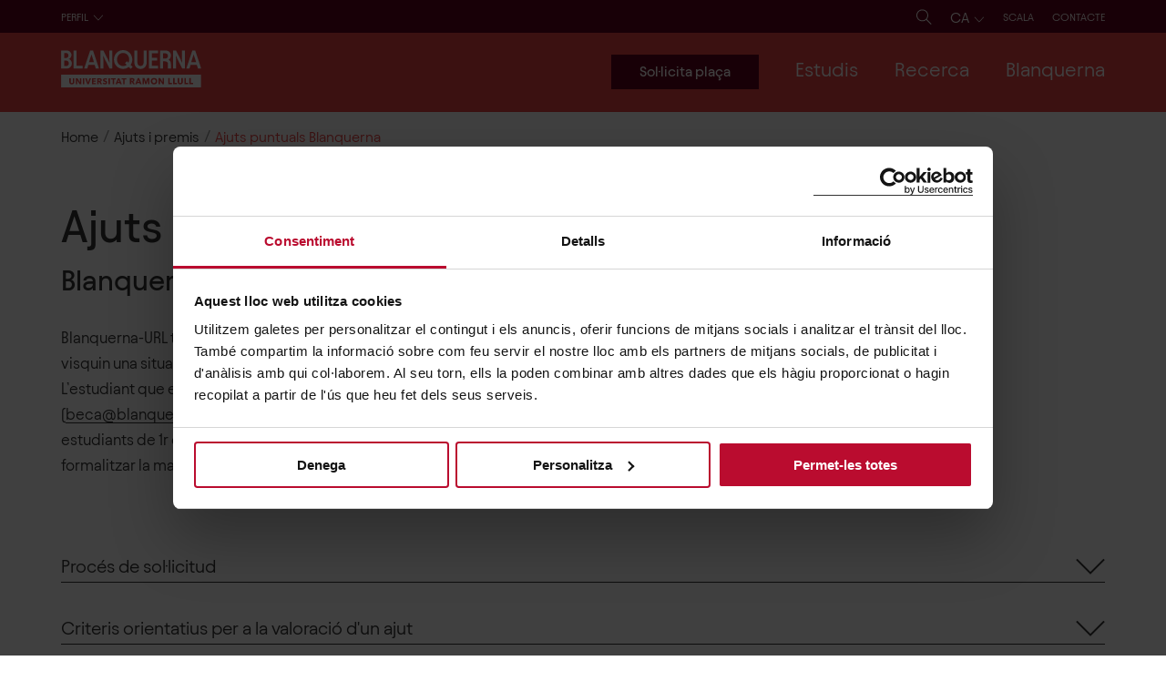

--- FILE ---
content_type: text/html; charset=utf-8
request_url: https://www.blanquerna.edu/ca/ajuts-puntuals-blanquerna
body_size: 25593
content:
<!DOCTYPE html><html lang="ca"><head><meta charSet="utf-8" data-next-head=""/><meta name="viewport" content="width=device-width" data-next-head=""/><script data-cookieconsent="ignore" data-next-head="">(function(w,d,s,l,i){w[l]=w[l]||[];w[l].push({'gtm.start': new Date().getTime(),event:'gtm.js'});var f=d.getElementsByTagName(s)[0],j=d.createElement(s),dl=l!='dataLayer'?'&l='+l:'';j.async=true;j.src='https://www.googletagmanager.com/gtm.js?id='+i+dl;f.parentNode.insertBefore(j,f);})(window,document,'script','dataLayer','GTM-PHB5WZ5');</script><script data-next-head="">
                /* <![CDATA[ */
                window.dataLayer = window.dataLayer || [];
                window.dataLayer.push({"event":"event_load_page","language":"ca","contentType":"grants","entityId":4026,"faculty":null,"pageType":"Ajuts econòmics Blanquerna","study":null,"context":"Global"});
                /* ]]> */
              </script><link rel="apple-touch-icon" sizes="180x180" href="/favicons/apple-touch-icon.png" data-next-head=""/><link rel="icon" type="image/png" sizes="32x32" href="/favicons/favicon-32x32.png" data-next-head=""/><link rel="icon" type="image/png" sizes="16x16" href="/favicons/favicon-16x16.png" data-next-head=""/><link rel="manifest" href="/favicons/site.webmanifest" data-next-head=""/><link rel="mask-icon" href="/favicons/safari-pinned-tab.svg" color="#a90a2e" data-next-head=""/><link rel="shortcut icon" href="/favicons/favicon.ico" data-next-head=""/><meta name="msapplication-TileColor" content="#ffffff" data-next-head=""/><meta name="msapplication-config" content="/favicons/browserconfig.xml" data-next-head=""/><meta name="theme-color" content="#ffffff" data-next-head=""/><title data-next-head="">Ajuts puntuals Blanquerna | Blanquerna - Universitat Ramon Llull</title><meta name="title" content="Ajuts puntuals Blanquerna | Blanquerna - Universitat Ramon Llull" data-next-head=""/><meta name="description" content="Blanquerna-URL també disposa d&#x27;ajuts especials de caràcter puntual per als estudiants ja matriculats de 1r, 2n, 3r i 4t curs que visquin una situació de canvi que afecti l&#x27;economia familiar i que dificulti seriosament la continuïtat del curs acadèmic." data-next-head=""/><meta name="abstract" content="Blanquerna-URL també disposa d&#x27;ajuts especials de caràcter puntual per als estudiants ja matriculats de 1r, 2n, 3r i 4t curs que visquin una situació de canvi que afecti l&#x27;economia familiar i que dificulti seriosament la continuïtat del curs acadèmic." data-next-head=""/><link rel="canonical" href="https://www.blanquerna.edu/ca/ajuts-puntuals-blanquerna" data-next-head=""/><link rel="image_src" href="https://cms.blanquerna.edu/sites/default/files/styles/share/public/2022-02/alumnes%20estudien%20FPCEE.jpg.jpeg?itok=fKrGeDju" data-next-head=""/><meta property="og:site_name" content="Blanquerna - Universitat Ramon Llull" data-next-head=""/><meta property="og:title" content="Ajuts puntuals Blanquerna" data-next-head=""/><meta property="og:description" content="Blanquerna-URL també disposa d&#x27;ajuts especials de caràcter puntual per als estudiants ja matriculats de 1r, 2n, 3r i 4t curs que visquin una situació de canvi que afecti l&#x27;economia familiar i que dificulti seriosament la continuïtat del curs acadèmic." data-next-head=""/><meta property="og:image" content="https://cms.blanquerna.edu/sites/default/files/styles/share/public/2022-02/alumnes%20estudien%20FPCEE.jpg.jpeg?itok=fKrGeDju" data-next-head=""/><meta name="twitter:card" content="summary_large_image" data-next-head=""/><meta name="twitter:description" content="Blanquerna-URL també disposa d&#x27;ajuts especials de caràcter puntual per als estudiants ja matriculats de 1r, 2n, 3r i 4t curs que visquin una situació de canvi que afecti l&#x27;economia familiar i que dificulti seriosament la continuïtat del curs acadèmic." data-next-head=""/><meta name="twitter:title" content="Ajuts puntuals Blanquerna" data-next-head=""/><meta name="twitter:site" content="@Blanquerna" data-next-head=""/><meta name="twitter:site:id" content="94290979" data-next-head=""/><meta name="twitter:image" content="https://cms.blanquerna.edu/sites/default/files/styles/share/public/2022-02/alumnes%20estudien%20FPCEE.jpg.jpeg?itok=fKrGeDju" data-next-head=""/><link rel="alternate" hrefLang="en" href="https://www.blanquerna.edu/en/occasional-grants-blanquerna" data-next-head=""/><link rel="alternate" hrefLang="ca" href="https://www.blanquerna.edu/ca/ajuts-puntuals-blanquerna" data-next-head=""/><link rel="alternate" hrefLang="es" href="https://www.blanquerna.edu/es/ayudas-puntuales-blanquerna" data-next-head=""/><link rel="alternate" hrefLang="fr" href="https://www.blanquerna.edu/fr/etudier-blanquerna" data-next-head=""/><link rel="preload" href="/_next/static/css/5ceb34818a1fe76e.css" as="style"/><link rel="stylesheet" href="/_next/static/css/5ceb34818a1fe76e.css" data-n-g=""/><link rel="preload" href="/_next/static/css/927c8a25e4b9fe0e.css" as="style"/><link rel="stylesheet" href="/_next/static/css/927c8a25e4b9fe0e.css"/><link rel="preload" href="/_next/static/css/85ef73979ccfc8e2.css" as="style"/><link rel="stylesheet" href="/_next/static/css/85ef73979ccfc8e2.css"/><link rel="preload" href="/_next/static/css/eb865d80a5e6ec0f.css" as="style"/><link rel="stylesheet" href="/_next/static/css/eb865d80a5e6ec0f.css"/><link rel="preload" href="/_next/static/css/af030788a2dae3a4.css" as="style"/><link rel="stylesheet" href="/_next/static/css/af030788a2dae3a4.css"/><noscript data-n-css=""></noscript><script defer="" nomodule="" src="/_next/static/chunks/polyfills-42372ed130431b0a.js"></script><script defer="" src="/_next/static/chunks/4020.84dfb44080896641.js"></script><script defer="" src="/_next/static/chunks/350.8eb78b366f06bc4b.js"></script><script defer="" src="/_next/static/chunks/9761.226332f7bf784d9a.js"></script><script defer="" src="/_next/static/chunks/9591.96fb8af1957e8a5b.js"></script><script defer="" src="/_next/static/chunks/4949.5ae246990127df31.js"></script><script defer="" src="/_next/static/chunks/661.f0ee229cc12bfbe5.js"></script><script defer="" src="/_next/static/chunks/8824.518279ec532e575b.js"></script><script defer="" src="/_next/static/chunks/2979.1e9ed4f64e77873b.js"></script><script defer="" src="/_next/static/chunks/700.cb10690d406574de.js"></script><script defer="" src="/_next/static/chunks/8329.3cc6dfbd9558271b.js"></script><script defer="" src="/_next/static/chunks/4587.6884a3a4e3a4f8d7.js"></script><script defer="" src="/_next/static/chunks/9399.27113af206eb8b3d.js"></script><script defer="" src="/_next/static/chunks/3301.f707722040ae2bf8.js"></script><script defer="" src="/_next/static/chunks/6820.fe912a7f5e7e9a66.js"></script><script defer="" src="/_next/static/chunks/8658.429d58024ecae2f1.js"></script><script defer="" src="/_next/static/chunks/9296.0cfd626a6280d039.js"></script><script defer="" src="/_next/static/chunks/845.84ef087e9c48bc33.js"></script><script defer="" src="/_next/static/chunks/2744.70a3651d4de31e50.js"></script><script src="/_next/static/chunks/webpack-027f363088d9f0b2.js" defer=""></script><script src="/_next/static/chunks/framework-a676db37b243fc59.js" defer=""></script><script src="/_next/static/chunks/main-6763795ecdbc313c.js" defer=""></script><script src="/_next/static/chunks/pages/_app-22f1ddd7521c4220.js" defer=""></script><script src="/_next/static/chunks/pages/%5B...slug%5D-120ed27f47aa3117.js" defer=""></script><script src="/_next/static/14negbYXMkuvDQV_iXb_y/_buildManifest.js" defer=""></script><script src="/_next/static/14negbYXMkuvDQV_iXb_y/_ssgManifest.js" defer=""></script><style id="__jsx-3fe37f76b18cd1d1">@font-face{font-family:"TiemposText";src:url("/fons/tiempostext/WEB/TiemposText-Regular.woff");font-style:normal;font-weight:400;font-display:swap}@font-face{font-family:"TiemposText";src:url("/fons/tiempostext/WEB/TiemposText-RegularItalic.woff");font-style:italic;font-weight:400;font-display:swap}@font-face{font-family:"TiemposText";src:url("/fons/tiempostext/WEB/TiemposText-Medium.woff");font-style:normal;font-weight:500;font-display:swap}@font-face{font-family:"TiemposText";src:url("/fons/tiempostext/WEB/TiemposText-MediumItalic.woff");font-style:italic;font-weight:500;font-display:swap}@font-face{font-family:"TiemposText";src:url("/fons/tiempostext/WEB/TiemposText-Semibold.woff");font-style:normal;font-weight:600;font-display:swap}@font-face{font-family:"TiemposText";src:url("/fons/tiempostext/WEB/TiemposText-SemiboldItalic.woff");font-style:italic;font-weight:600;font-display:swap}@font-face{font-family:"TiemposText";src:url("/fons/tiempostext/WEB/TiemposText-Bold.woff");font-style:normal;font-weight:700;font-display:swap}@font-face{font-family:"TiemposText";src:url("/fons/tiempostext/WEB/TiemposText-BoldItalic.woff");font-style:italic;font-weight:700;font-display:swap}@font-face{font-family:"Avantt";src:url("/fons/avantt_bq/WEB/AvanttBQ-Light.woff2"),url("/fons/avantt_bq/WEB/AvanttBQ-Light.woff");font-style:normal;font-weight:300;font-display:swap}@font-face{font-family:"Avantt";src:url("/fons/avantt_bq/WEB/AvanttBQ-LightItalic.woff2"),url("/fons/avantt_bq/WEB/AvanttBQ-LightItalic.woff");font-style:italic;font-weight:300;font-display:swap}@font-face{font-family:"Avantt";src:url("/fons/avantt_bq/WEB/AvanttBQ-Regular.woff2"),url("/fons/avantt_bq/WEB/AvanttBQ-Regular.woff");font-style:normal;font-weight:400;font-display:swap}@font-face{font-family:"Avantt";src:url("/fons/avantt_bq/WEB/AvanttBQ-RegularItalic.woff2"),url("/fons/avantt_bq/WEB/AvanttBQ-RegularItalic.woff");font-style:italic;font-weight:400;font-display:swap}@font-face{font-family:"Avantt";src:url("/fons/avantt_bq/WEB/AvanttBQ-Medium.woff2"),url("/fons/avantt_bq/WEB/AvanttBQ-Medium.woff");font-style:normal;font-weight:500;font-display:swap}@font-face{font-family:"Avantt";src:url("/fons/avantt_bq/WEB/AvanttBQ-MediumItalic.woff2"),url("/fons/avantt_bq/WEB/AvanttBQ-MediumItalic.woff");font-style:italic;font-weight:500;font-display:swap}@font-face{font-family:"Avantt";src:url("/fons/avantt_bq/WEB/AvanttBQ-SemiBold.woff2"),url("/fons/avantt_bq/WEB/AvanttBQ-SemiBold.woff");font-style:normal;font-weight:700;font-display:swap}@font-face{font-family:"Avantt";src:url("/fons/avantt_bq/WEB/AvanttBQ-SemiBoldItalic.woff2"),url("/fons/avantt_bq/WEB/AvanttBQ-SemiBoldItalic.woff");font-style:italic;font-weight:700;font-display:swap}</style><style id="__jsx-9a11a43f0d00108b">svg.jsx-9a11a43f0d00108b{position:relative;z-index:3}svg.jsx-9a11a43f0d00108b path.jsx-9a11a43f0d00108b{fill:white}.limit-svg.jsx-9a11a43f0d00108b{width:15.4rem;display:inline-block;z-index:3}</style><style id="__jsx-9c9673e97b9f526b">.media-image-inside.jsx-9c9673e97b9f526b{padding-bottom:67%}.label-link.jsx-9c9673e97b9f526b{padding:3.6rem 3rem}</style><style id="__jsx-cd52939255572eb1">.desktop-version.jsx-cd52939255572eb1{display:block;letter-spacing:.1rem}.mobile-version.jsx-cd52939255572eb1{display:none}@media(max-width:1500px){.desktop-version.jsx-cd52939255572eb1{display:none}.mobile-version.jsx-cd52939255572eb1{display:block}}</style><style id="__jsx-48c315d061b56205">ul.jsx-48c315d061b56205{padding-left:0}ul.jsx-48c315d061b56205 li.jsx-48c315d061b56205{display:inline-block;margin-right:4.4rem}ul.jsx-48c315d061b56205 li.jsx-48c315d061b56205:last-of-type{margin-right:0}</style></head><body class=""><div id="__next"><header class="jsx-cd52939255572eb1 DesktopHeader_header__Th9P5 headerdesktop"><div class="jsx-cd52939255572eb1 bg-dark"><div class="jsx-cd52939255572eb1 container paddings-menu-perfils"><div class="jsx-cd52939255572eb1 corrector-menu"><div class="jsx-cd52939255572eb1"><div class="jsx-cd52939255572eb1 desktop-version"><ul class="reset-list"><li class="d-inline-block hover-li-submenu "><a class="fs-12 text-uppercase color-white" href="/ca/futurs-estudiants" tabindex="0">Futurs estudiants</a></li><li class="d-inline-block hover-li-submenu "><a class="fs-12 text-uppercase color-white" href="/ca/estudiants" tabindex="0">Estudiants</a></li><li class="d-inline-block hover-li-submenu "><a class="fs-12 text-uppercase color-white" href="/ca/estudiants-internacionals" tabindex="0">Estudiants internacionals</a></li><li class="d-inline-block hover-li-submenu "><a class="fs-12 text-uppercase color-white" href="/ca/centres-de-secundaria" tabindex="0">Centres de secundària</a></li><li class="d-inline-block hover-li-submenu "><a class="fs-12 text-uppercase color-white" href="/ca/alumni" tabindex="0">Alumni</a></li><li class="d-inline-block hover-li-submenu "><a class="fs-12 text-uppercase color-white" href="/ca/empreses-i-institucions" tabindex="0">Empreses i institucions</a></li><li class="d-inline-block hover-li-submenu "><a class="fs-12 text-uppercase color-white" href="/ca/mitjans" tabindex="0">Mitjans</a></li><li class="d-inline-block hover-li-submenu "><a class="fs-12 text-uppercase color-white" href="/ca/garantia-de-qualitat" tabindex="0">Qualitat</a></li></ul></div><div class="jsx-cd52939255572eb1 mobile-version"><div class="pos-rel select-Perfil SelectCustom_select-custom__i89lt "><button class="color-white text-uppercase fs-12 pl-0 pb-1"><span class="text">Perfil</span><span class="svg"><svg width="1.2rem" height="0.7rem" viewBox="0 0 12 7" fill="none" xmlns="http://www.w3.org/2000/svg"><path d="M5.89159 5.62005L10.601 0.501788L11.0669 1.00817L5.89159 6.63281L0.716919 1.00745L1.18279 0.501072L5.89159 5.62005Z" fill="white"></path></svg></span></button><ul class="fs-15"><li><a href="/ca/futurs-estudiants">FUTURS ESTUDIANTS</a></li><li><a href="/ca/estudiants">ESTUDIANTS</a></li><li><a href="/ca/estudiants-internacionals">ESTUDIANTS INTERNACIONALS</a></li><li><a href="/ca/centres-de-secundaria">CENTRES DE SECUNDÀRIA</a></li><li><a href="/ca/alumni">ALUMNI</a></li><li><a href="/ca/empreses-i-institucions">EMPRESES I INSTITUCIONS</a></li><li><a href="/ca/mitjans">MITJANS</a></li><li><a href="/ca/garantia-de-qualitat">QUALITAT</a></li></ul></div></div></div><ul class="jsx-cd52939255572eb1 reset-list links-menu-header"><li class="jsx-cd52939255572eb1 d-inline-block icon"><a href="/ca/cerca" class="text-decoration-none" aria-label="Cerca"><svg width="1.7rem" height="1.7rem" viewBox="0 0 17 17" fill="none" xmlns="http://www.w3.org/2000/svg"><path d="M16.604 16.2749L11.431 11.1019C12.406 9.96491 13 8.49091 13 6.87891C13 3.29491 10.084 0.378906 6.5 0.378906C4.764 0.378906 3.131 1.05491 1.902 2.28191C0.675001 3.50991 -0.000998892 5.14291 1.10788e-06 6.87891C1.10788e-06 10.4629 2.916 13.3789 6.5 13.3789C8.112 13.3789 9.587 12.7849 10.724 11.8099L15.897 16.9829L16.604 16.2749ZM6.5 12.3789C3.468 12.3789 1 9.91191 1 6.87891C0.999001 5.40891 1.571 4.02791 2.61 2.98991C3.648 1.95091 5.03 1.37891 6.5 1.37891C9.532 1.37891 12 3.84591 12 6.87891C12 9.91091 9.532 12.3789 6.5 12.3789Z" fill="white"></path></svg></a></li><li class="jsx-cd52939255572eb1 d-inline-block icon"><div class="selector-idioma-contendor"><div class="pos-rel select-Perfil SelectCustom_select-custom__i89lt "><button class="color-white text-uppercase fs-16"><span class="text">ca</span><span class="svg"><svg width="1.2rem" height="0.7rem" viewBox="0 0 12 7" fill="none" xmlns="http://www.w3.org/2000/svg"><path d="M5.89159 5.62005L10.601 0.501788L11.0669 1.00817L5.89159 6.63281L0.716919 1.00745L1.18279 0.501072L5.89159 5.62005Z" fill="white"></path></svg></span></button><ul><li><a href="/en/occasional-grants-blanquerna">EN</a></li><li><a href="/ca/ajuts-puntuals-blanquerna">CA</a></li><li><a href="/es/ayudas-puntuales-blanquerna">ES</a></li><li><a href="/fr/etudier-blanquerna">FR</a></li></ul></div></div></li><li class="jsx-cd52939255572eb1 d-inline-block"><ul class="jsx-cd52939255572eb1 reset-list MenuContact_menuContactWrapper__PqNvj"><li class="d-inline-block hover-li-submenu mb-0"><a class="fs-12 text-uppercase color-white MenuContact_contactLink__zf95O" href="https://scala.blanquerna.edu/" target="_blank" rel="noreferrer" tabindex="0">Scala</a></li></ul></li><li class="jsx-cd52939255572eb1 d-inline-block"><ul class="reset-list MenuContact_menuContactWrapper__PqNvj"><li class="d-inline-block hover-li-submenu mb-0"><a class="fs-12 text-uppercase color-white MenuContact_contactLink__zf95O" href="/ca/contacte" tabindex="0">Contacte</a></li></ul></li></ul></div></div></div><div class="jsx-cd52939255572eb1 bg-primary pos-rel"><div class="jsx-cd52939255572eb1 container paddings-1 center-item-content jc-sb"><span class="jsx-9a11a43f0d00108b limit-svg"><a aria-label="Logo del Web" href="https://www.blanquerna.edu/ca" class="jsx-9a11a43f0d00108b no-border"><img width="auto" height="auto" src="/icons/logo-blanquerna-ca.svg" alt="Blanquerna Ramon Llull University" class="jsx-9a11a43f0d00108b"/></a></span><div class="jsx-cd52939255572eb1 corrector-menu "><ul class="reset-list menu-main "><a class="btn btn-primary-dark cta-menu-main" href="https://preinscripcio.blanquerna.edu/?_gl=1%2Akaah00%2A_gcl_aw%2AR0NMLjE3NjAzNjIxMjYuQ2p3S0NBand4ckxIQmhBMkVpd0F1OUVkTTZBR0pKaHgwQnZIMHZqdEljSndHRy02bEl3MzNnckpVdXdObG9fWHY2RjJYMUNTdUFLd1ZSb0NNSkVRQXZEX0J3RQ..%2A_gcl_au%2AOTE4Nzk2NDY5LjE3NjAzNTk2NzAuMTg5MzU3MjI5MS4xNzYwNjIwOTUzLjE3NjA2MjA5NTk.%2A_ga%2AOTI2MDEwMzM4LjE3NTI1NjM2NTU.%2A_ga_09S5M6FHTY%2AczE3NjEzMDExMTAkbzExMyRnMSR0MTc2MTMwNTU5NiRqNjAkbDAkaDEwNTYwNDAxNjI." target="_blank" rel="noreferrer"><span data-text="Sol·licita plaça" class="text-button-main">Sol·licita plaça</span></a><li tabindex="0" class="d-inline-block hover-li-submenu "><span class="as-a fs-22 color-white">Estudis<!-- --> </span><div class="submenu bg-primary"><div class="container"><ul class="first-div-ul pb-40 row remove-paddings" data-items="3"><li class="d-inline-block hover-li-submenu col-3"><span class="ul-title color-white fw-400" tabindex="0">Titulacions</span><div class="submenu "><div><ul data-items="11"><li class="d-inline-block hover-li-submenu "><a class="color-white fw-400" href="/ca/estudis" tabindex="0">Cercador de titulacions</a></li><li class="d-inline-block hover-li-submenu "><a class="color-white fw-400" href="/ca/graus-de-blanquerna-url" tabindex="0">Graus</a></li><li class="d-inline-block hover-li-submenu "><a class="color-white fw-400" href="/ca/dobles-titulacions-de-blanquerna-url" tabindex="0">Dobles titulacions</a></li><li class="d-inline-block hover-li-submenu "><a class="color-white fw-400" href="/ca/masters-universitaris-de-blanquerna-url" tabindex="0">Màsters universitaris oficials</a></li><li class="d-inline-block hover-li-submenu "><a class="color-white fw-400" href="/ca/masters-postgraus-de-blanquerna-url" tabindex="0">Màsters i Postgraus</a></li><li class="d-inline-block hover-li-submenu "><a class="color-white fw-400" href="/ca/doctorats-de-blanquerna-url" tabindex="0">Doctorats</a></li><li class="d-inline-block hover-li-submenu "><a class="color-white fw-400" href="/ca/formacio-continuada-de-blanquerna-url" tabindex="0">Formació continuada</a></li><li class="d-inline-block hover-li-submenu "><a class="color-white fw-400" href="https://universitatestiu.url.edu/" target="_blank" rel="noreferrer" tabindex="0">Universitat d&#x27;estiu Ramon Llull</a></li><li class="d-inline-block hover-li-submenu "><a class="color-white fw-400" href="/ca/universitat-la-gent-gran" tabindex="0">Universitat per a la Gent Gran</a></li></ul></div></div></li><li class="d-inline-block hover-li-submenu col-3"><span class="ul-title color-white fw-400" tabindex="0">Curs 2026-27</span><div class="submenu "><div><ul data-items="6"><li class="d-inline-block hover-li-submenu "><a class="color-white fw-400" href="/ca/futurs-estudiants" tabindex="0">Futurs estudiants</a></li><li class="d-inline-block hover-li-submenu "><a class="color-white fw-400" href="/ca/ens-vols-coneixer" tabindex="0">Ens vols conèixer?</a></li><li class="d-inline-block hover-li-submenu "><a class="color-white fw-400" href="/ca/portes-obertes" tabindex="0">Portes obertes</a></li><li class="d-inline-block hover-li-submenu "><a class="color-white fw-400" href="/ca/visites-presencials-personalitzades" tabindex="0">Visites presencials personalitzades</a></li><li class="d-inline-block hover-li-submenu "><a class="color-white fw-400" href="/ca/meetings-virtuals" tabindex="0">Meetings virtuals</a></li><li class="d-inline-block hover-li-submenu "><a class="color-white fw-400" href="/ca/fires-educatives" tabindex="0">Fires educatives</a></li></ul></div></div></li><li class="d-inline-block hover-li-submenu col-3"><span class="ul-title color-white fw-400" tabindex="0">Beques, Premis i Ajuts</span><div class="submenu "><div><ul data-items="7"><li class="d-inline-block hover-li-submenu "><a class="color-white fw-400" href="/ca/beques-i-ajuts" tabindex="0">Totes les beques, premis i ajuts</a></li><li class="d-inline-block hover-li-submenu "><a class="color-white fw-400" href="/ca/beques-academiques" tabindex="0">Beques i premis acadèmics</a></li><li class="d-inline-block hover-li-submenu "><a class="color-white fw-400" href="/ca/ajuts-blanquerna" tabindex="0">Ajuts Blanquerna</a></li><li class="d-inline-block hover-li-submenu "><a class="color-white fw-400" href="/ca/ajuts-publics-i-altres-ajuts" tabindex="0">Ajuts públics i altres ajuts</a></li><li class="d-inline-block hover-li-submenu "><a class="color-white fw-400" href="/ca/ajuts-blanquerna-la-mobilitat-internacional" tabindex="0">Ajuts a la mobilitat internacional</a></li><li class="d-inline-block hover-li-submenu "><a class="color-white fw-400" href="/ca/ajuts-persones-refugiades-o-desplacades" tabindex="0">Ajuts per a persones refugiades o desplaçades</a></li><li class="d-inline-block hover-li-submenu "><a class="color-white fw-400" href="/ca/beques-santander-url-0" tabindex="0">Beques Santander - URL</a></li></ul></div></div></li><li class="col-3"><div><div class="jsx-9c9673e97b9f526b pos-rel media-image-inside"></div></div></li></ul></div></div></li><li tabindex="0" class="d-inline-block hover-li-submenu "><span class="as-a fs-22 color-white">Recerca<!-- --> </span><div class="submenu bg-primary"><div class="container"><ul class="first-div-ul pb-40 row remove-paddings" data-items="3"><li class="d-inline-block hover-li-submenu col-3"><span class="ul-title color-white fw-400" tabindex="0">Grups i instituts de recerca</span><div class="submenu "><div><ul data-items="9"><li class="d-inline-block hover-li-submenu "><a class="color-white fw-400" href="/ca/recerca" tabindex="0">La recerca a Blanquerna-URL</a></li><li class="d-inline-block hover-li-submenu "><a class="color-white fw-400" href="/ca/directori-de-grups-de-recerca" tabindex="0">Directori dels grups de recerca</a></li><li class="d-inline-block hover-li-submenu "><a class="color-white fw-400" href="/ca/instituts-de-recerca" tabindex="0">Instituts de recerca  </a></li><li class="d-inline-block hover-li-submenu "><a class="color-white fw-400" href="/ca/comites-detica-de-recerca" tabindex="0">Comitès d’ètica de recerca</a></li><li class="d-inline-block hover-li-submenu "><a class="color-white fw-400" href="http://www.obsblanquerna.com/" target="_blank" rel="noreferrer" tabindex="0">Observatori de Comunicació, Religió i Cultura</a></li><li class="d-inline-block hover-li-submenu "><a class="color-white fw-400" href="https://www.legitimacyobservatory.org/" target="_blank" rel="noreferrer" tabindex="0">Observatori de Legitimitat Organitzacional</a></li><li class="d-inline-block hover-li-submenu "><a class="color-white fw-400" href="http://www.catedrallibertatreligiosa.org/" target="_blank" rel="noreferrer" tabindex="0">Càtedra de Llibertat Religiosa i de Consciència</a></li><li class="d-inline-block hover-li-submenu "><a class="color-white fw-400" href="http://www.blanquernafcri.com/beglobalcomcenter/" target="_blank" rel="noreferrer" tabindex="0">Blanquerna-Emerson Center for Global Communication</a></li><li class="d-inline-block hover-li-submenu "><a class="color-white fw-400" href="/ca/catedra-icd-blanquerna-labordatge-de-les-violencies-masclistes-i-politiques-digualtat" tabindex="0">Càtedra ICD-Blanquerna</a></li></ul></div></div></li><li class="d-inline-block hover-li-submenu col-3"><span class="ul-title color-white fw-400" tabindex="0">Publicacions de recerca</span><div class="submenu "><div><ul data-items="3"><li class="d-inline-block hover-li-submenu "><a class="color-white fw-400" href="http://www.tripodos.com/index.php/Facultat_Comunicacio_Blanquerna" target="_blank" rel="noreferrer" tabindex="0">Revista Tripodos</a></li><li class="d-inline-block hover-li-submenu "><a class="color-white fw-400" href="http://www.revistaaloma.net/index.php/aloma" target="_blank" rel="noreferrer" tabindex="0">Revista Aloma</a></li><li class="d-inline-block hover-li-submenu "><a class="color-white fw-400" href="https://raco.cat/index.php/ArsBrevis" target="_blank" rel="noreferrer" tabindex="0">Ars Brevis</a></li></ul></div></div></li><li class="d-inline-block hover-li-submenu col-3"><span class="ul-title color-white fw-400" tabindex="0">Suport a la recerca i la transferència</span><div class="submenu "><div><ul data-items="3"><li class="d-inline-block hover-li-submenu "><a class="color-white fw-400" href="/ca/blanquerna-i-el-hrs4r" tabindex="0">Blanquerna i el HRS4R</a></li><li class="d-inline-block hover-li-submenu "><a class="color-white fw-400" href="/ca/oficina-de-suport-la-recerca" tabindex="0">Oficina de suport a la recerca</a></li><li class="d-inline-block hover-li-submenu "><a class="color-white fw-400" href="/ca/servei-dassessorament-innovacio-i-transferencia" tabindex="0">Servei d&#x27;Assessorament, Innovació i Transferència</a></li></ul></div></div></li><li class="col-3"><div><div class="jsx-9c9673e97b9f526b pos-rel media-image-inside"></div></div></li></ul></div></div></li><li tabindex="0" class="d-inline-block hover-li-submenu "><span class="as-a fs-22 color-white">Blanquerna<!-- --> </span><div class="submenu bg-primary"><div class="container"><ul class="first-div-ul pb-40 row remove-paddings" data-items="3"><li class="d-inline-block hover-li-submenu col-3"><span class="ul-title color-white fw-400" tabindex="0">Coneix Blanquerna-URL</span><div class="submenu "><div><ul data-items="10"><li class="d-inline-block hover-li-submenu "><a class="color-white fw-400" href="/ca/coneix-blanquerna" tabindex="0">Coneix Blanquerna-URL</a></li><li class="d-inline-block hover-li-submenu "><a class="color-white fw-400" href="/ca/historia" tabindex="0">Història</a></li><li class="d-inline-block hover-li-submenu "><a class="color-white fw-400" href="/ca/organs-de-govern" tabindex="0">Òrgans de govern</a></li><li class="d-inline-block hover-li-submenu "><a class="color-white fw-400" href="/ca/garantia-de-qualitat" tabindex="0">Garantia de qualitat</a></li><li class="d-inline-block hover-li-submenu "><a class="color-white fw-400" href="/ca/donacions" tabindex="0">Donacions</a></li><li class="d-inline-block hover-li-submenu "><a class="color-white fw-400" href="/ca/blanquerna-url-i-la-sostenibilitat" tabindex="0">Memòries d&#x27;activitats i sostenibilitat</a></li><li class="d-inline-block hover-li-submenu "><a class="color-white fw-400" href="/ca/treballa-amb-nosaltres" tabindex="0">Treballa amb nosaltres</a></li><li class="d-inline-block hover-li-submenu "><a class="color-white fw-400" href="https://www.botigablanquerna.com/" target="_blank" rel="noreferrer" tabindex="0">Botiga Blanquerna-URL</a></li><li class="d-inline-block hover-li-submenu "><a class="color-white fw-400" href="/ca/punt-lila-0" tabindex="0">Punt Lila</a></li></ul></div></div></li><li class="d-inline-block hover-li-submenu col-3"><span class="ul-title color-white fw-400" tabindex="0">Campus</span><div class="submenu "><div><ul data-items="5"><li class="d-inline-block hover-li-submenu "><a class="color-white fw-400" href="/ca/un-campus-urba" tabindex="0">Un campus urbà</a></li><li class="d-inline-block hover-li-submenu "><a class="color-white fw-400" href="/ca/facultat-de-psicologia-ciencies-de-leducacio-i-de-lesport" tabindex="0">Facultat de Psicologia, Ciències de l’Educació i de l’Esport</a></li><li class="d-inline-block hover-li-submenu "><a class="color-white fw-400" href="/ca/facultat-de-ciencies-de-la-salut" tabindex="0">Facultat de Ciències de la Salut</a></li><li class="d-inline-block hover-li-submenu "><a class="color-white fw-400" href="/ca/facultat-de-comunicacio-i-relacions-internacionals" tabindex="0">Facultat de Comunicació i Relacions Internacionals</a></li><li class="d-inline-block hover-li-submenu "><a class="color-white fw-400" href="https://www.blanquerna.edu/ca/biblioteca" target="_blank" rel="noreferrer" tabindex="0">Biblioteques Blanquerna-URL</a></li></ul></div></div></li><li class="d-inline-block hover-li-submenu col-3"><span class="ul-title color-white fw-400" tabindex="0">Actualitat</span><div class="submenu "><div><ul data-items="7"><li class="d-inline-block hover-li-submenu "><a class="color-white fw-400" href="/ca/tota-lactualitat-de-blanquerna-url" tabindex="0">Tota l&#x27;actualitat de Blanquerna-URL</a></li><li class="d-inline-block hover-li-submenu "><a class="color-white fw-400" href="/ca/noticies" tabindex="0">Notícies</a></li><li class="d-inline-block hover-li-submenu "><a class="color-white fw-400" href="/ca/esdeveniments" tabindex="0">Agenda</a></li><li class="d-inline-block hover-li-submenu "><a class="color-white fw-400" href="/ca/blanquerna-url-als-mitjans" tabindex="0">Blanquerna-URL als mitjans</a></li><li class="d-inline-block hover-li-submenu "><a class="color-white fw-400" href="/ca/coneix-els-experts-blanquerna" tabindex="0">Coneix els experts Blanquerna</a></li><li class="d-inline-block hover-li-submenu "><a class="color-white fw-400" href="/ca/blanquerna-url-a-les-xarxes" tabindex="0">Blanquerna-URL a les xarxes</a></li><li class="d-inline-block hover-li-submenu "><a class="color-white fw-400" href="/ca/podcast" tabindex="0">Podcast</a></li></ul></div></div></li><li class="col-3"><div><div class="jsx-9c9673e97b9f526b pos-rel media-image-inside"></div></div></li></ul></div></div></li></ul></div></div></div></header><div class="wrapper-cercador-container"><div><div class="GeneralSearchNew_wrapperSearcher__n_3bQ container"><div class="GeneralSearchNew_wrapperSvg__jDKtN"><a class="no-border" href="https://www.blanquerna.edu/ca"><svg xmlns="http://www.w3.org/2000/svg" width="190" height="50" viewBox="0 0 190 50" fill="none"><g clip-path="url(#clip0_45_23)"><mask id="mask0_45_23" style="mask-type:luminance" maskUnits="userSpaceOnUse" x="0" y="0" width="190" height="50"><path d="M189.863 0H0.0859375V50H189.863V0Z" fill="white"></path></mask><g mask="url(#mask0_45_23)"><path d="M127.571 39.4909C127.364 39.2842 127.121 39.1109 126.843 38.9731C126.531 38.8687 126.219 38.7998 125.907 38.7998C125.284 38.7998 124.696 39.042 124.243 39.4909C123.791 39.9398 123.863 39.9754 123.758 40.2509C123.551 40.9087 123.551 41.5998 123.758 42.222C123.863 42.4976 124.034 42.7754 124.243 43.0176C124.451 43.2242 124.693 43.3976 124.972 43.5354C125.56 43.7776 126.255 43.7776 126.843 43.5354C127.119 43.4309 127.362 43.2598 127.571 43.0176C127.781 42.7754 127.952 42.5331 128.057 42.222C128.162 41.9109 128.231 41.5642 128.231 41.2198C128.231 40.8754 128.162 40.562 128.057 40.2509C127.952 39.9754 127.781 39.6976 127.571 39.4909Z" fill="#ED4545"></path><path d="M103.766 42.151H105.777L104.772 39.4199L103.766 42.151Z" fill="#ED4545"></path><path d="M0.101562 32.4727V50.0327H189.865V32.4727H0.101562ZM17.9812 42.3238C17.9812 42.7393 17.9121 43.1882 17.7384 43.6038C17.5646 43.9838 17.3575 44.3304 17.0456 44.606C16.7338 44.8815 16.3529 45.1238 15.972 45.2638C15.0721 45.5749 14.0653 45.5749 13.1654 45.2638C12.7846 45.126 12.4037 44.9171 12.0918 44.606C11.78 44.3304 11.5728 43.9838 11.4325 43.6038C11.2588 43.1882 11.1897 42.7393 11.1897 42.3238V37.4149H13.0964V42.1504C13.0964 42.3571 13.132 42.566 13.1654 42.7727C13.2011 42.946 13.3035 43.1193 13.4082 43.2904C13.5463 43.4638 13.6844 43.566 13.8582 43.6371C14.3081 43.8104 14.7937 43.8104 15.2436 43.6371C15.4174 43.5682 15.5911 43.4304 15.7292 43.2904C15.8339 43.1527 15.9364 42.9793 15.972 42.7727C16.0411 42.566 16.0411 42.3571 16.0411 42.1504V37.4149H17.9477V42.3238H17.9834H17.9812ZM27.3007 45.2971H25.1535L21.966 40.1815H21.897V45.2971C21.9326 45.2971 20.0616 45.2971 20.0616 45.2971V37.4504H22.2445L25.4319 42.566H25.4676V37.4504C25.4319 37.4504 27.303 37.4504 27.303 37.4504V45.2971H27.3007ZM31.4237 45.2971H29.517V37.4504H31.4237V45.2971ZM37.5224 45.2971H35.6157L32.6354 37.4504H34.7827L36.6181 43.0149H36.6537L38.4891 37.4504H40.603L37.5202 45.2971H37.5224ZM47.2919 45.2971H41.7835V37.4504H47.1182V39.0415H43.6545V40.5282H46.9467V42.0482H43.6545V43.6727H47.3276V45.2971H47.2919ZM53.3907 45.2971L51.6577 42.186H50.9984V45.2971H49.1274V37.4504H52.1767C52.5576 37.4504 52.9051 37.4504 53.286 37.5549C53.6334 37.6238 53.9453 37.7615 54.2571 37.9349C54.569 38.1082 54.7761 38.3838 54.9499 38.6615C55.1236 39.0082 55.2261 39.3882 55.1926 39.8015C55.1926 40.286 55.0545 40.7704 54.7427 41.1504C54.4309 41.5304 54.0143 41.8082 53.531 41.9104L55.6092 45.2638H53.3907V45.2993V45.2971ZM58.8635 39.9393C58.9325 40.0438 59.0016 40.1127 59.1062 40.1815C59.2443 40.2504 59.349 40.3193 59.4871 40.3549C59.6252 40.4238 59.799 40.4593 59.9727 40.5282C60.2489 40.6327 60.5273 40.7015 60.8035 40.8038C61.0798 40.9082 61.3582 41.046 61.601 41.2193C61.8438 41.3927 62.0509 41.6349 62.189 41.8771C62.3628 42.1882 62.4318 42.4993 62.4318 42.846C62.4318 43.1927 62.3628 43.6415 62.189 44.0215C62.0509 44.3327 61.8081 44.6438 61.5297 44.8504C61.2535 45.0571 60.906 45.2304 60.5585 45.3349C60.1776 45.4393 59.8302 45.4727 59.4159 45.4727C59.0016 45.4727 58.3066 45.3682 57.752 45.1971C57.2664 45.0238 56.7808 44.7482 56.4356 44.3682L57.6829 43.0882C57.8901 43.3304 58.1685 43.5371 58.4447 43.6749C58.7565 43.8482 59.0684 43.9171 59.3802 43.9171H59.7968C59.9349 43.9171 60.0395 43.8482 60.1442 43.7793C60.2489 43.7104 60.318 43.6415 60.387 43.5038C60.4561 43.3993 60.4917 43.2282 60.4917 43.0882C60.4917 42.9482 60.4561 42.8127 60.387 42.7082C60.318 42.6038 60.1799 42.5015 60.0752 42.4327C59.9014 42.3282 59.7277 42.2593 59.5562 42.1904C59.349 42.1215 59.1062 42.0527 58.8635 41.9838C58.6207 41.9149 58.3779 41.8104 58.1351 41.7082C57.8923 41.606 57.6851 41.466 57.4758 41.2927C57.2686 41.1193 57.1283 40.9127 57.0258 40.6704C56.8877 40.3949 56.8521 40.0838 56.8521 39.7727C56.8521 39.4615 56.9211 39.0127 57.1283 38.666C57.302 38.3549 57.5448 38.1127 57.821 37.906C58.1329 37.6993 58.4447 37.5593 58.8256 37.4904C59.2065 37.386 59.554 37.3527 59.9349 37.3527C60.3157 37.3527 60.8704 37.4215 61.3203 37.5949C61.7703 37.7327 62.1868 37.9749 62.532 38.3215L61.3203 39.6015C61.1466 39.3949 60.9394 39.2215 60.661 39.1171C60.4182 39.0127 60.1754 38.9438 59.8992 38.9438H59.5183C59.3802 38.9438 59.2755 39.0127 59.1708 39.0815C59.0662 39.1504 58.9637 39.2193 58.8946 39.3238C58.8256 39.4282 58.79 39.566 58.79 39.7038C58.79 39.7038 58.79 39.8415 58.859 39.946L58.8635 39.9393ZM66.1739 45.2971H64.2672V37.4504H66.1739V45.2971ZM71.787 45.2971H69.8803V39.0749H67.6284V37.4504H74.0033V39.0749H71.7848V45.2971H71.787ZM80.1377 45.2971L79.514 43.7415H76.4646L75.8766 45.2971H73.7984L77.124 37.4504H78.995L82.2871 45.2971H80.1399H80.1377ZM88.4193 39.0749H86.1673V45.2971H84.2606V39.0749H82.0087V37.4504H88.4193V39.0749ZM99.9217 45.2971H97.6342L95.8678 42.0815H95.2085V45.2615H93.3018V37.2415H96.3846C96.7655 37.2415 97.1463 37.2415 97.5272 37.346C97.8747 37.4149 98.22 37.5527 98.5318 37.7615C98.8436 37.9682 99.0508 38.2104 99.2245 38.5215C99.3983 38.8682 99.5007 39.2815 99.5007 39.6971C99.5007 40.1127 99.3626 40.666 99.0508 41.0793C98.739 41.4593 98.3224 41.7371 97.8034 41.8749L99.9173 45.2971H99.9217ZM106.956 45.2971L106.332 43.7415H103.214L102.626 45.2971H100.512L103.907 37.2771H105.813L109.174 45.2971H106.956ZM119.637 45.2971H117.73V39.6282L115.616 45.2971H114.231L112.186 39.6282H112.15V45.2971C112.186 45.2971 110.348 45.2971 110.348 45.2971V37.2771H113.119L114.955 42.4282L116.721 37.2771H119.563V45.2971H119.632H119.637ZM129.994 42.9815C129.787 43.4993 129.475 43.9504 129.094 44.3304C128.678 44.7104 128.195 45.0215 127.709 45.1949C126.566 45.6104 125.319 45.6104 124.174 45.1949C123.655 44.9882 123.169 44.7104 122.789 44.3304C122.408 43.9504 122.06 43.466 121.889 42.9815C121.439 41.8749 121.439 40.6304 121.889 39.4904C122.096 38.9727 122.408 38.5571 122.789 38.1771C123.205 37.8304 123.655 37.5193 124.174 37.3482C125.317 36.9682 126.564 36.9682 127.709 37.3482C128.852 37.7282 128.714 37.7971 129.094 38.1771C129.511 38.5571 129.823 39.006 129.994 39.4904C130.411 40.6304 130.411 41.8749 129.994 42.9815ZM139.523 45.2971H137.305L134.048 40.0438V45.2971H132.177V37.2771H134.396L137.652 42.5304V37.2771H139.523V45.2971ZM150.3 45.2971H145.205V37.2771H147.181V43.6038H150.3V45.2971ZM156.917 45.2971H151.823V37.2771H153.799V43.6038H156.917V45.2971ZM164.989 42.2549C164.989 42.7038 164.92 43.1527 164.747 43.5682C164.609 43.9482 164.33 44.2949 164.054 44.606C163.742 44.8815 163.361 45.1238 162.945 45.2638C162.009 45.5749 161.005 45.5749 160.069 45.2638C159.653 45.126 159.307 44.8838 158.995 44.606C158.719 44.3304 158.476 43.9838 158.303 43.5682C158.129 43.1527 158.06 42.7038 158.06 42.2549V37.2438H160V42.0838C160 42.2904 160 42.4993 160.069 42.706C160.138 42.8793 160.207 43.0527 160.345 43.2238C160.45 43.3971 160.622 43.4993 160.795 43.6038C161.245 43.7771 161.766 43.7771 162.181 43.6038C162.388 43.4993 162.528 43.3971 162.666 43.2238C162.771 43.086 162.873 42.8771 162.942 42.706C163.012 42.4993 163.012 42.2904 163.012 42.0838V37.2438H164.952V42.2549H164.987H164.989ZM172.231 45.2971H167.137V37.2771H169.112V43.6038H172.231V45.2971ZM178.813 45.2971H173.719V37.2771H175.695V43.6038H178.813V45.2971Z" fill="#ED4545"></path><path d="M52.8696 39.1448C52.7315 39.0759 52.5934 39.0403 52.453 39.007C52.3127 38.9737 52.1768 39.007 52.0031 39.007H50.9985V40.8381H52.384C52.5221 40.8381 52.6958 40.7692 52.8339 40.7003C52.972 40.6314 53.0767 40.527 53.1814 40.4248C53.2861 40.287 53.3195 40.1137 53.3195 39.9403C53.3195 39.767 53.2839 39.6292 53.1814 39.4914C53.079 39.3537 52.9743 39.2848 52.8696 39.2159V39.147V39.1448Z" fill="#ED4545"></path><path d="M77.019 42.22H78.9948L78.0236 39.5244L77.019 42.22Z" fill="#ED4545"></path><path d="M97.1484 39.0061C97.0103 38.9372 96.8722 38.9017 96.7319 38.8683C96.5915 38.835 96.42 38.8683 96.2819 38.8683H95.2417V40.735H96.6628C96.8009 40.735 96.9746 40.6661 97.1127 40.5972C97.2508 40.5283 97.3555 40.4239 97.4602 40.3217C97.5649 40.1839 97.5983 40.0106 97.5983 39.8039C97.5983 39.4928 97.4246 39.1817 97.1484 39.0772V39.0083V39.0061Z" fill="#ED4545"></path><path d="M14.1435 6.56642C14.1435 9.14864 12.2457 11.3842 10.5217 11.902C12.7647 12.3486 14.6625 14.7575 14.6625 17.822C14.6625 21.6086 11.5241 24.5686 7.45232 24.5686H0.104004V0.477539H6.93553C11.1431 0.477539 14.1458 3.05975 14.1458 6.56864L14.1435 6.56642ZM10.0718 7.15086C10.0718 5.29309 8.62392 3.84642 6.55241 3.84642H4.1379V10.6264H6.41433C8.51926 10.6264 10.0718 9.11308 10.0718 7.15086ZM10.5551 17.6131C10.5551 15.582 9.14071 13.9998 7.17389 13.9998H4.1379V21.1931H7.13825C9.20753 21.1931 10.5529 19.6109 10.5529 17.6131H10.5551Z" fill="#ED4545"></path><path d="M21.042 20.7467H29.3905V24.5668H17.0059V0.475586H21.042V20.7467Z" fill="#ED4545"></path><path d="M43.2917 0.472656L51.433 24.5638H47.0516L45.5347 19.6415H37.0482L35.5313 24.5638H31.2881L39.465 0.472656H43.2939H43.2917ZM41.2558 5.80821L37.8746 15.8927H44.5324L41.2558 5.80821Z" fill="#ED4545"></path><path d="M65.6465 16.9593C65.6465 16.9593 65.5775 14.4815 65.406 11.9682V0.472656H69.373V24.5638H65.7512L59.1959 11.9327C58.1958 9.62599 57.0576 7.39043 57.0576 7.39043C57.0576 7.39043 57.091 9.86821 57.2647 12.3815V24.566H53.3311V0.474876H57.2981L63.5082 12.4527C64.5083 14.7593 65.6465 16.9615 65.6465 16.9615V16.9593Z" fill="#ED4545"></path><path d="M71.6468 12.5197C71.6468 5.49969 77.0973 0.0263672 84.0669 0.0263672C91.0366 0.0263672 96.5205 5.49969 96.5205 12.5197C96.5205 15.2041 95.7275 17.6486 94.3465 19.6775L97.0373 22.3619L94.3799 25.013L91.7582 22.3974C89.689 24.0152 86.9982 25.013 84.0647 25.013C77.0973 25.013 71.6445 19.5064 71.6445 12.5197H71.6468ZM84.0669 21.193C85.8956 21.193 87.5506 20.6086 88.9316 19.5752L86.6886 17.3375L89.3437 14.6864L91.3439 16.6819C91.9654 15.4775 92.3441 14.0308 92.3441 12.5175C92.3441 7.66414 88.7223 3.84414 84.0647 3.84414C79.4071 3.84414 75.7853 7.66414 75.7853 12.5175C75.7853 17.3708 79.4428 21.1908 84.0647 21.1908L84.0669 21.193Z" fill="#ED4545"></path><path d="M99.3474 16.2015V0.472656H103.419V16.2704C103.419 19.2304 105.11 21.1927 107.696 21.1927C110.282 21.1927 111.973 19.2304 111.973 16.2704V0.472656H116.009V16.2015C116.009 21.5015 112.732 25.0127 107.694 25.0127C102.655 25.0127 99.3452 21.5015 99.3452 16.2015H99.3474Z" fill="#ED4545"></path><path d="M131.36 4.29265H123.045V10.1438H130.289V13.826H123.045V20.7438H131.36V24.5638H119.009V0.472656H131.36V4.29265Z" fill="#ED4545"></path><path d="M148.886 7.11514C148.886 9.62847 147.678 11.624 145.712 12.7929C147.781 13.8951 148.85 15.924 148.85 18.4707V24.5618H144.814V18.9174C144.814 16.0618 143.4 14.8907 140.537 14.8907H138.156V24.5618H134.12V0.470703H141.192C145.814 0.470703 148.886 3.43069 148.886 7.11292V7.11514ZM144.814 7.70181C144.814 5.63736 143.261 4.25958 140.916 4.25958H138.123L138.156 11.3151H140.916C143.261 11.3151 144.814 9.90403 144.814 7.70181Z" fill="#ED4545"></path><path d="M164.097 16.9593C164.097 16.9593 164.028 14.4815 163.856 11.9682V0.472656H167.823V24.5638H164.201L157.646 11.9327C156.646 9.62599 155.508 7.39043 155.508 7.39043C155.508 7.39043 155.541 9.86821 155.715 12.3815V24.566H151.781V0.474876H155.748L161.958 12.4527C162.958 14.7593 164.097 16.9615 164.097 16.9615V16.9593Z" fill="#ED4545"></path><path d="M181.724 0.472656L189.866 24.5638H185.484L183.967 19.6415H175.481L173.964 24.5638H169.721L177.898 0.472656H181.727H181.724ZM179.688 5.80821L176.307 15.8927H182.965L179.688 5.80821Z" fill="#ED4545"></path></g></g><defs><clipPath id="clip0_45_23"><rect width="190" height="50" fill="white"></rect></clipPath></defs></svg></a></div><h1 class="fs-60-resp text-center color-dark GeneralSearchNew_titleSearcher__gVnq2">Cercador</h1></div></div></div><noscript><iframe src="https://www.googletagmanager.com/ns.html?id=GTM-PHB5WZ5" height="0" width="0" style="display:none;visibility:hidden"></iframe></noscript><main class="main-cl"><div class="BreadCrumbs_content-breadcrumb__FJ44R BreadCrumbs_with-spacing__Ueq0t"><div class="container"><ul class="BreadCrumbs_breadcrumb-list__1GWOd"><li class="BreadCrumbs_breadcrumb-item__LRxsq"><a class="fs-16 color-dark-gray" href="/ca">Home</a><span class="BreadCrumbs_separador-menu__xjS7a">/</span></li><li class="BreadCrumbs_breadcrumb-item__LRxsq"><a class="fs-16 color-dark-gray" href="/ca/beques-i-ajuts">Ajuts i premis</a><span class="BreadCrumbs_separador-menu__xjS7a">/</span></li><li class="BreadCrumbs_breadcrumb-item__LRxsq"><span class="BreadCrumbs_without-title__9SdRQ fs-16">Ajuts puntuals Blanquerna</span></li></ul></div></div><div class="container"><div class="row"><div class="col-12 col-xl-10"><h1 class="fs-42-resp color-black ff-title fw-500 lh-1-2 mb-10 mt-0 remove-spacing-ckeditor-last-item HtmlComponent_htmlComponent__phXY6 body-html-component">Ajuts puntuals Blanquerna</h1></div><div class="col-12"><section class="scrolled-to pos-rel section section-mb   section-child   banner-height-hero "><div class="container text-left "><div class="row"><div class="col-12 col-xl-10  variable-interna"><h2 class="fs-32 color-black ff-title fw-500 lh-1-2 mt-0 mb-30  remove-spacing-ckeditor-last-item HtmlComponent_htmlComponent__phXY6 body-html-component">Blanquerna-URL, una institució sense ànim de lucre</h2><div class="mb-20"><div class="Body_base__d_ka7  "><div class=" remove-spacing-ckeditor-last-item HtmlComponent_htmlComponent__phXY6 body-html-component"><p>Blanquerna-URL també disposa d'ajuts especials <strong>de</strong> <strong>caràcter puntual</strong> per als estudiants ja matriculats de 1r, 2n, 3r i 4t curs que visquin una situació de canvi que afecti l'economia familiar i que dificulti seriosament la continuïtat del curs acadèmic. L’estudiant que es trobi en aquestes circumstàncies pot contactar directament amb el Servei d'Ajuts Econòmics (<a href="/cdn-cgi/l/email-protection#2547404644654749444b545040574b440b404150"><span class="__cf_email__" data-cfemail="492b2c2a28092b252827383c2c3b2728672c2d3c">[email&#160;protected]</span></a> /93 253 31 81) o a través del SIOE/Secretaria de la Facultat en qualsevol moment de l'any. En el cas dels estudiants de 1r curs s'ha d'acreditar que la situació descrita ha variat respecte de la que presentava en el moment de formalitzar la matrícula.</p></div></div></div></div></div></div></section><div class="tabs-faqs"><section class="scrolled-to pos-rel section section-mb    banner-height-hero "><div class="container"><div class="mb-20"><div class=" fs-20 lh-1-4  remove-spacing-ckeditor-last-item HtmlComponent_htmlComponent__phXY6 body-html-component"></div></div><div class="Tab_tab__GObA_  tab-external-control"><div class="element-content"><h2 class="Tab_acordeonTitle__u1pbo tabacordeonbutton"><button class="btn   width-100 text-left disable-button-style pos-rel"><span data-text="Procés de sol·licitud" class="text-button-main">Procés de sol·licitud</span><svg width="3.2rem" height="1.8rem" viewBox="0 0 32 18" fill="none" xmlns="http://www.w3.org/2000/svg"><path d="M1 1.5L16 16.5L31 1.5" stroke="#333333" stroke-width="2"></path></svg></button></h2><div class="tab-content"><div class="Body_base__d_ka7 "><div class=" remove-spacing-ckeditor-last-item HtmlComponent_htmlComponent__phXY6 body-html-component"><ol><li>Emplenar la sol·licitud adjuntant tota la documentació que cal presentar (s'especifica més avall) a través d’aquest <a href="https://sigma.blq.url.edu/cosmos/Controlador/?apl=Uninavs&amp;gu=a&amp;idNav=inicio&amp;NuevaSesionUsuario=true&amp;NombreUsuarioAlumno=ALUMGEBEP&amp;responsive=S&amp;pais=ES&amp;idioma=ca"> enllaç </a> o bé entrant a SCALA: PortAL&lt;Estudis de Grau&lt;Sol·licitud d’Ajuda Econòmica. Aquí tens un <a href="https://cms.blanquerna.edu/sites/default/files/2024-01/MANUAL%20PER%20FER%20LA%20SOL·LICITUD%20D%27AJUT%20BLANQUERNA_DEFINITIU.docx%20%282%29.pdf">tutorial</a> per si tens cap dubte en el procés.S'accedeix amb el nom d'usuari i la paraula de pas de SCALA.</li><li>És important mantenir una entrevista amb l'estudiant que sol·licita un ajut per valorar millor tots els elements de la situació que s'exposa. En cas<br>de no demanar-la, el Servei d'Ajuts Econòmics podrà sol·licitar més documentació i, si cal, es posaria en contacte amb l'estudiant per correu electrònic.</li><li>La Comissió d'Ajuts Econòmics, després d'estudiar cada sol·licitud,determinarà l'adjudicació o la denegació de l'ajut.</li><li>La resolució de l'ajut es comunicarà a través d'un correu electrònic a finals de setembre en què s'especificarà la quantitat assignada. </li></ol><p><strong>Nota</strong>: aquest mena d'ajut està supeditat a la situació de dificultat que visqui l'estudiant en el curs vigent. L'ajut es farà efectiu a través d'un descompte en les mensualitats a partir de la data de concessió i fins al final de curs. <strong>L'ajut no és renovable</strong>. Tanmateix, en cas que la situació persisteixi, es pot tornar a iniciar el procés de sol·licitud en els cursos següents.</p></div></div></div></div></div><div class="Tab_tab__GObA_  tab-external-control"><div class="element-content"><h2 class="Tab_acordeonTitle__u1pbo tabacordeonbutton"><button class="btn   width-100 text-left disable-button-style pos-rel"><span data-text="Criteris orientatius per a la valoració d&#x27;un ajut" class="text-button-main">Criteris orientatius per a la valoració d&#x27;un ajut</span><svg width="3.2rem" height="1.8rem" viewBox="0 0 32 18" fill="none" xmlns="http://www.w3.org/2000/svg"><path d="M1 1.5L16 16.5L31 1.5" stroke="#333333" stroke-width="2"></path></svg></button></h2><div class="tab-content"><div class="Body_base__d_ka7 "><div class=" remove-spacing-ckeditor-last-item HtmlComponent_htmlComponent__phXY6 body-html-component"><ol><li dir="ltr"><span>Estar matriculat en una de les titulacions de grau de les Facultats Blanquerna-URL (mínim 30 crèdits).</span></li><li dir="ltr"><span>Haver superat el 80% dels crèdits cursats el curs anterior.</span></li><li dir="ltr"><span>En cas que s’hagi tingut en compte la qualificació d’accés, mantenir l’equivalència en la mitjana de l’expedient acadèmic.</span></li><li dir="ltr"><span>No superar els 17.000 (20.000 per a Medicina) euros bruts anuals per membre de la unitat familiar. (Suma del total d'ingressos entre tots els membres de la unitat familiar). També es tindran en compte els ingressos per rendiment de capital mobiliari i/o immobiliari i també els elements patrimonials.</span></li><li dir="ltr"><span>Es valoraran situacions especials de la unitat familiar (família nombrosa, nombrosa especial, monoparental, estudiants independitzats, malalties, defuncions, inestabilitat laboral…); tanmateix, aquestes situacions no representaran l'adjudicació directa i automàtica de l'ajut.</span></li><li dir="ltr"><span>Estar al corrent de les obligacions econòmiques amb la Facultat (pagament de mensualitats i cost de matrícula).</span></li><li dir="ltr"><span>Es valorarà la presentació de sol·licitud de la beca pública del Ministerio de Educación y Formación Profesional o AGAUR, així com beques d'altres comunitats autònomes.</span></li></ol></div></div></div></div></div><div class="Tab_tab__GObA_  tab-external-control"><div class="element-content"><h2 class="Tab_acordeonTitle__u1pbo tabacordeonbutton"><button class="btn   width-100 text-left disable-button-style pos-rel"><span data-text="Documentació que cal presentar a través d&#x27;aquest enllaç " class="text-button-main">Documentació que cal presentar a través d&#x27;aquest enllaç </span><svg width="3.2rem" height="1.8rem" viewBox="0 0 32 18" fill="none" xmlns="http://www.w3.org/2000/svg"><path d="M1 1.5L16 16.5L31 1.5" stroke="#333333" stroke-width="2"></path></svg></button></h2><div class="tab-content"><div class="Body_base__d_ka7 "><div class=" remove-spacing-ckeditor-last-item HtmlComponent_htmlComponent__phXY6 body-html-component"><ol><li><strong>Fotografia de l’estudiant</strong></li><li><strong>Volant de convivència de l'empadronament</strong> en què constin totes les persones que conviuen/resideixen amb el sol·licitant, amb una data màxima de tres mesos.</li><li><strong>Declaració de renda</strong>: En cas d'haver fet la declaració de la renda l'últim any, còpia completa de la <strong>declaració de renda de l'any 2025 </strong>del sol·licitant i de totes les persones que convisquin amb l'estudiant. En cas de separació o divorci, i amb <span>guàrdia i custòdia</span> compartida pels cònjuges, s'hauran de presentar les declaracions de renda de les dues parts.</li></ol><p>En cas de no haver de presentar la declaració de renda, cal aportar:</p><ul><li><strong>Certificat conforme no s'ha presentat la declaració de la renda</strong></li><li><strong>Certificat de vida laboral</strong>.</li><li><strong>Certificat d'ingressos i retencions</strong> de tots els membres de la unitat familiar en actiu.</li></ul><ol start="4"><li><strong>Nòmines</strong>. Fotocòpia de les dues últimes (més recents) nòmines del sol·licitant i dels familiars (pare, mare, germans, parella...) que estiguin en actiu i que convisquin amb l'estudiant.</li><li><strong>Documentació d'empresaris o autònoms:</strong> Els empresaris o autònoms hauran d'adjuntar document acreditatiu dels resultats de les seves activitats (impost de societats o IRPF d'activitats econòmiques de l'últim any, les quatre últimes declaracions trimestrals de l'IVA, la declaració anual de l'IVA...) i de les societats participades.</li><li><strong>Prestacions</strong>: Certificació dels ingressos de la unitat familiar provinents de l'atur i de pensions (incapacitat, viudetat, orfandat...) o bé justificació de no percepció d'aquestes prestacions, si escau. També, còpia del període concedit de l'atur o de qualsevol altra prestació, si escau.</li><li><strong>Sentència de separació o divorci i conveni regulador</strong>, si escau.</li><li><strong>Altres documents:</strong> Qualsevol altre document que acrediti la situació descrita en l'imprès de sol·licitud.</li></ol><p><strong>Nota</strong>: la Comissió d'Ajuts Econòmics no valorarà les sol·licituds que no aportin tota la documentació sol·licitada de tots els membres de la unitat familiar. En cas de ser necessari per a la valoració final, el Servei d'Ajuts Econòmics es reserva el dret de sol·licitar més documentació.</p></div></div></div></div></div></div></section></div><section class="scrolled-to pos-rel section section-mb   section-child   banner-height-hero "><div class="container text-left "><div class="row"><div class="col-12 col-xl-10  variable-interna"><h2 class="fs-32 color-black ff-title fw-500 lh-1-2 mt-0 mb-30  remove-spacing-ckeditor-last-item HtmlComponent_htmlComponent__phXY6 body-html-component">Servei d'Ajuts Econòmics Blanquerna-URL</h2><div class="mb-20"><div class="Body_base__d_ka7  "><div class=" remove-spacing-ckeditor-last-item HtmlComponent_htmlComponent__phXY6 body-html-component"><p><a href="/cdn-cgi/l/email-protection#5537303634153739343b242030273b347b303120"><span class="__cf_email__" data-cfemail="c5a7a0a6a485a7a9a4abb4b0a0b7aba4eba0a1b0">[email&#160;protected]</span></a><br /><a href="">932533181</a><br /><a href="https://www.google.com/maps/place/Passeig+de+Sant+Gervasi,+47,+08022+Barcelona/@41.4105098,2.1333908,17z/data=!3m1!4b1!4m5!3m4!1s0x12a4980fe39b5505:0x58b3fd8b2f19006!8m2!3d41.4105098!4d2.1355795">Pg. Sant Gervasi, 47 08022 Barcelona</a></p></div></div></div></div></div></div></section><section class="scrolled-to pos-rel section section-mb   section-child   banner-height-hero "><div class="container text-left "><div class="row"><div class="col-12 col-xl-10  variable-interna"><div class="mb-20"><div class="Body_base__d_ka7  "><div class=" remove-spacing-ckeditor-last-item HtmlComponent_htmlComponent__phXY6 body-html-component"><p><strong>Informació bàsica sobre protecció de dades</strong></p><p>Informem que les dades personals seran tractats per Fundació Blanquerna com a Responsable del tractament, amb la finalitat de gestionar i tramitar ajudes econòmiques. Les dades sobre la base del seu consentiment i es tracten en compliment d'una obligació legal i de missió d'interès públic. Es poden comunicar les dades personals a organismes públics per a la tramitació i justificació de premis i ajudes oficials. Les dades es conservaran durant tres anys per a acreditar la correcta realització del procés de valoració i atorgament o denegació de l'ajuda corresponent. Es poden exercir els drets d'accés, rectificació, supressió, oposició en el tractament i sol·licitud de la limitació del tractament, dirigint-se a la Fundació Blanquerna (Passeig Sant Gervasi, 47, 08022 Barcelona, 93 253 30 00 o <a href="/cdn-cgi/l/email-protection" class="__cf_email__" data-cfemail="6a03040c052a08060b041b1f0f18040b441f1806440f0e1f">[email&#160;protected]</a>). Es pot consultar informació addicional i detallada sobre el tractament de dades i l'exercici de drets en <a href="https://www.blanquerna.edu" target="_blank">www.blanquerna.edu</a>.</p></div></div></div></div></div></div></section></div></div></div></main><div class="bg-blanquerna"><div class="container"><div class="row"><div class="col-12"><div class="HighlightedTextBlock_highlighted-text-block__VwA0N"><div class="HighlightedTextBlock_wrapperlogo__ctoo2"><div class="HighlightedTextBlock_logo__A93Pq"><img alt="logo" loading="lazy" width="64" height="64" decoding="async" data-nimg="1" class="HighlightedTextBlock_footerlogo__Jr7yQ" style="color:transparent;background:none;max-width:100%;height:auto" src="https://cms.blanquerna.edu/sites/default/files/2023-01/imagotipoB.svg"/></div></div><div class="HighlightedTextBlock_text__nogCc remove-spacing-ckeditor-last-item HtmlComponent_htmlComponent__phXY6 body-html-component"><p>T'equipem per al canvi</p></div></div></div></div></div></div><footer class="bg-blanquerna"><div class="container pt-60 pbr-2 menu-footer-mensajes"><ul class="reset-list-v2 reset-list-v2-first row align-items-base "><li class="col-12 col-sm-6 col-lg-3 mbr-60 "><span><span class="color-white text-uppercase fs-20 mbr-30  d-inline-block lisuperior first-menu-item with-child-links">Blanquerna<svg width="1.4rem" height="2.6rem" viewBox="0 0 14 26" fill="none" xmlns="http://www.w3.org/2000/svg"><path d="M11.6877 13.0008L0.00163338 1.17031L1.15781 1.1227e-06L14 13.0008L1.15617 26L-1.02311e-07 24.8297L11.6877 13.0008Z" fill="white"></path></svg></span></span><ul class="reset-list-v2"><li><span><a class="color-white fs-16 mb-20" href="/ca/coneix-blanquerna">Informació corporativa</a></span></li><li><span><a class="color-white fs-16 mb-20" href="/ca/tota-lactualitat-de-blanquerna-url">Actualitat de Blanquerna-URL</a></span></li><li><span><a class="color-white fs-16 mb-20" href="/ca/treballa-amb-nosaltres">Treballa amb nosaltres</a></span></li><li><span><a class="color-white fs-16 mb-20" href="/ca/contacte">Contacte</a></span></li><li><span><a class="color-white fs-16 mb-20" href="https://www.botigablanquerna.com/" target="_blank" rel="noreferrer">Botiga Blanquerna-URL</a></span></li></ul></li><li class="col-12 col-sm-6 col-lg-3 mbr-60 "><span><span class="color-white text-uppercase fs-20 mbr-30  d-inline-block lisuperior first-menu-item with-child-links">Estudis<svg width="1.4rem" height="2.6rem" viewBox="0 0 14 26" fill="none" xmlns="http://www.w3.org/2000/svg"><path d="M11.6877 13.0008L0.00163338 1.17031L1.15781 1.1227e-06L14 13.0008L1.15617 26L-1.02311e-07 24.8297L11.6877 13.0008Z" fill="white"></path></svg></span></span><ul class="reset-list-v2"><li><span><a class="color-white fs-16 mb-20" href="/ca/estudis">Cercador de titulacions</a></span></li><li><span><a class="color-white fs-16 mb-20" href="/ca/ens-vols-coneixer">Ens vols conèixer?</a></span></li><li><span><a class="color-white fs-16 mb-20" href="/ca/beques-i-ajuts">Beques, premis i ajuts</a></span></li><li><span><a class="color-white fs-16 mb-20" href="/ca/garantia-de-qualitat">Garantia de qualitat</a></span></li></ul></li><li class="col-12 col-sm-6 col-lg-3 mbr-60 "><span><span class="color-white text-uppercase fs-20 mbr-30  d-inline-block lisuperior first-menu-item with-child-links">Accessos directes<svg width="1.4rem" height="2.6rem" viewBox="0 0 14 26" fill="none" xmlns="http://www.w3.org/2000/svg"><path d="M11.6877 13.0008L0.00163338 1.17031L1.15781 1.1227e-06L14 13.0008L1.15617 26L-1.02311e-07 24.8297L11.6877 13.0008Z" fill="white"></path></svg></span></span><ul class="reset-list-v2"><li><span><a class="color-white fs-16 mb-20" href="https://sigma.blq.url.edu/regis/controlreg/%5BmtoAlta%5DRegistroPublico?entradaPublica=true&amp;idioma=ca&amp;pais=ES" target="_blank" rel="noreferrer">Crear un nou usuari de Blanquerna</a></span></li><li><span><a class="color-white fs-16 mb-20" href="http://preinscripcio.blanquerna.edu/" target="_blank" rel="noreferrer">Sol·licitud de plaça</a></span></li><li><span><a class="color-white fs-16 mb-20" href="https://recursos.blanquerna.edu/SG/15-16/FormulariDesistiment.pdf" target="_blank" rel="noreferrer">Formulari de desistiment</a></span></li><li><span><a class="color-white fs-16 mb-20" href="http://scala.blanquerna.edu/" target="_blank" rel="noreferrer">Accés a Scala</a></span></li><li><span><a class="color-white fs-16 mb-20" href="https://alumni.blanquerna.edu/" target="_blank" rel="noreferrer">Portal alumni</a></span></li><li><span><a class="color-white fs-16 mb-20" href="https://www.blanquerna.edu/ca/punt-lila" target="_blank" rel="noreferrer">Punt Lila</a></span></li></ul></li><li class="col-12 col-sm-6 col-lg-3 mbr-60 "><span><span class="color-white text-uppercase fs-20 mbr-30  d-inline-block lisuperior first-menu-item with-child-links">Campus i facultats<svg width="1.4rem" height="2.6rem" viewBox="0 0 14 26" fill="none" xmlns="http://www.w3.org/2000/svg"><path d="M11.6877 13.0008L0.00163338 1.17031L1.15781 1.1227e-06L14 13.0008L1.15617 26L-1.02311e-07 24.8297L11.6877 13.0008Z" fill="white"></path></svg></span></span><ul class="reset-list-v2"><li><span><a class="color-white fs-16 mb-20" href="/ca/facultat-de-psicologia-ciencies-de-leducacio-i-de-lesport">Facultat de Psicologia, Ciències de l’Educació i de l’Esport</a></span></li><li><span><a class="color-white fs-16 mb-20" href="/ca/facultat-de-ciencies-de-la-salut">Facultat de Ciències de la Salut</a></span></li><li><span><a class="color-white fs-16 mb-20" href="/ca/facultat-de-comunicacio-i-relacions-internacionals">Facultat de Comunicació i Relacions Internacionals</a></span></li><li><span><a class="color-white fs-16 mb-20" href="/ca/biblioteca">Biblioteques</a></span></li></ul></li></ul></div><div class="container"><div class="row"><div class="col-12 col-md-7 zona-menu-contenedor zona-legal"><div class="MenuLegal_legal-menu__SDgGy"><div class="pb-0"><ul class="reset-list-v2 mb-0"><li><a class="color-white d-inline-block fs-12" href="/ca/politica-de-proteccio-de-dades">Política de protecció de dades</a></li><li><a class="color-white d-inline-block fs-12" href="/ca/politica-de-galetes">Política de cookies</a></li><li><a class="color-white d-inline-block fs-12" href="/ca/avis-legal">Avís legal</a></li></ul></div><div class="color-white fs-12 remove-spacing-ckeditor-last-item HtmlComponent_htmlComponent__phXY6 body-html-component"><p>® 2022 Blanquerna. Tots els drets reservats </p></div></div></div><div class="col-12 col-md-5 d-flex zona-sociales"><ul class="jsx-48c315d061b56205"><li class="jsx-48c315d061b56205"><a target="_blank" rel="noreferrer" class="no-border" href="https://www.facebook.com/blanquerna?ref=hl" aria-label="Facebook"><svg width="1.2rem" height="2.5rem" viewBox="0 0 12 25" fill="none" xmlns="http://www.w3.org/2000/svg"><path d="M11.9239 8.36738L11.4833 12.5449H8.14417V24.6641H3.12827V12.5449H0.628876V8.36738H3.12827V5.8523C3.12827 2.45467 4.54122 0.425781 8.55765 0.425781H11.8954V4.60332H9.80663C8.24825 4.60332 8.14417 5.19217 8.14417 6.28004V8.36738H11.9239Z" fill="#FFFFFF"></path></svg></a></li><li class="jsx-48c315d061b56205"><a target="_blank" rel="noreferrer" class="no-border" href="https://www.linkedin.com/school/blanquerna-url/?originalSubdomain=es" aria-label="Linkedin"><svg width="2.4rem" height="2.3rem" viewBox="0 0 24 23" fill="none" xmlns="http://www.w3.org/2000/svg"><path d="M0.590914 7.51049H5.49275V22.2288H0.590914V7.51049ZM3.07177 0.425781C1.40789 0.425781 0.308609 1.52506 0.308609 2.96652C0.308609 4.37662 1.36369 5.50584 3.01189 5.50584H3.04183C4.74992 5.50584 5.81925 4.37662 5.805 2.96652C5.78931 1.52506 4.74992 0.425781 3.07177 0.425781ZM17.4921 7.1683C14.8844 7.1683 13.7238 8.59693 13.0808 9.60496V7.51049H8.19461C8.19461 7.51049 8.25449 8.89207 8.19461 22.2288H13.0808V14.0149C13.0808 13.5701 13.1264 13.138 13.2433 12.813C13.6012 11.9361 14.401 11.0307 15.7555 11.0307C17.5206 11.0307 18.2335 12.3824 18.2335 14.3571V22.2288H23.1211V13.7925C23.1211 9.27703 20.7144 7.1683 17.4921 7.1683Z" fill="#FFFFFF"></path></svg></a></li><li class="jsx-48c315d061b56205"><a target="_blank" rel="noreferrer" class="no-border" href="https://www.youtube.com/user/BlanquernaURL" aria-label="Youtube"><svg width="2.3rem" height="2.6rem" viewBox="0 0 23 26" fill="none" xmlns="http://www.w3.org/2000/svg"><path d="M11.1985 9.69498C11.8632 9.69498 12.3682 9.45192 12.7286 8.96431C13.0039 8.60652 13.1317 8.03285 13.1317 7.2735V4.76748C13.1317 4.00812 13.0039 3.44955 12.7286 3.09176C12.3666 2.60717 11.8617 2.3626 11.1985 2.3626C10.5475 2.3626 10.0426 2.60566 9.68512 3.09176C9.40982 3.45106 9.28054 4.00963 9.28054 4.76899V7.27501C9.28054 8.03436 9.40982 8.59293 9.68512 8.96582C10.0426 9.45192 10.5475 9.69498 11.1985 9.69498ZM10.5779 4.51084C10.5779 3.85263 10.7802 3.52352 11.1985 3.52352C11.632 3.52352 11.8191 3.85263 11.8191 4.51084V7.51806C11.8191 8.17778 11.632 8.52047 11.1985 8.52047C10.7802 8.52047 10.5779 8.17627 10.5779 7.51806V4.51084ZM14.315 9.16509C14.242 8.94921 14.201 8.60652 14.201 8.09173V2.44865H15.5136V7.70375C15.5136 8.00568 15.5136 8.17627 15.5288 8.20646C15.5577 8.40724 15.6581 8.52047 15.8315 8.52047C16.09 8.52047 16.3638 8.31968 16.6528 7.90453V2.44865H17.9654V9.59534H16.6528V8.8073C16.1341 9.40814 15.6444 9.69498 15.1653 9.69498C14.747 9.69498 14.4443 9.52439 14.315 9.16509ZM19.3085 17.8305V18.4887H18.0095V17.8305C18.0095 17.1859 18.227 16.8552 18.659 16.8552C19.091 16.8568 19.3085 17.1859 19.3085 17.8305ZM5.19515 2.67812C4.87878 1.79045 4.56241 0.887675 4.25669 0H5.78833L6.81196 3.76658L7.79301 0H9.26533L7.51923 5.71403V9.59534H6.07732V5.71403C5.94652 5.01204 5.65753 4.00963 5.19515 2.67812ZM21.8181 13.2623C21.558 12.13 20.6196 11.2997 19.5092 11.1714C16.8536 10.8846 14.169 10.8846 11.4997 10.8846C8.83032 10.8846 6.14577 10.8846 3.50532 11.1714C2.38282 11.2997 1.45806 12.13 1.18428 13.2623C0.823804 14.8655 0.808594 16.6137 0.808594 18.2743C0.808594 19.9214 0.808594 21.6816 1.18428 23.2864C1.44437 24.4186 2.38282 25.2489 3.49315 25.3636C6.14729 25.6641 8.83185 25.6641 11.5012 25.6641C14.1705 25.6641 16.8551 25.6641 19.5108 25.3636C20.6196 25.2489 21.5443 24.4186 21.8196 23.2864C22.1801 21.6831 22.1953 19.9214 22.1953 18.2743C22.1938 16.6137 22.1938 14.8655 21.8181 13.2623ZM6.91235 14.7085H5.37006V22.8576H3.92663V14.7085H2.4102V13.3619H6.91235V14.7085ZM10.8091 22.8576H9.5239V22.0847C9.00372 22.6719 8.51396 22.9588 8.05158 22.9588C7.63482 22.9588 7.33062 22.7867 7.21503 22.4289C7.14202 22.2145 7.09943 21.8839 7.09943 21.3842V15.7849H8.38467V20.9977C8.38467 21.2997 8.38467 21.4567 8.39836 21.5004C8.42878 21.6997 8.52917 21.8009 8.70104 21.8009C8.96265 21.8009 9.23643 21.6016 9.5239 21.2V15.7864H10.8091V22.8576ZM15.7159 20.7381C15.7159 21.3978 15.6855 21.8688 15.5851 22.1692C15.4269 22.6855 15.0649 22.9573 14.5599 22.9573C14.0991 22.9573 13.6504 22.6991 13.2169 22.1692V22.8576H11.9347V13.3619H13.2169V16.4703C13.6351 15.954 14.0838 15.6973 14.5599 15.6973C15.0649 15.6973 15.4269 15.9691 15.5851 16.499C15.6855 16.7858 15.7159 17.2568 15.7159 17.9165V20.7381ZM20.5922 19.5636H18.0095V20.809C18.0095 21.4687 18.227 21.7963 18.6742 21.7963C18.9921 21.7963 19.1792 21.6257 19.2522 21.2815C19.2659 21.2106 19.2811 20.9238 19.2811 20.4075H20.5937V20.5947C20.5937 21.0098 20.5937 21.2966 20.5648 21.425C20.5344 21.7103 20.4188 21.9684 20.2621 22.1979C19.9138 22.6991 19.3815 22.9573 18.7046 22.9573C18.0263 22.9573 17.5198 22.7142 17.1456 22.2266C16.8718 21.8824 16.7273 21.3238 16.7273 20.5645V18.0871C16.7273 17.3278 16.8581 16.7843 17.1319 16.425C17.5076 15.9374 18.0126 15.6943 18.6772 15.6943C19.3282 15.6943 19.8317 15.9374 20.2059 16.425C20.4675 16.7828 20.5967 17.3263 20.5967 18.0871V19.5636H20.5922ZM14.4306 17.8154V20.8377C14.4306 21.4823 14.242 21.7963 13.8679 21.7963C13.6504 21.7963 13.4344 21.6967 13.2169 21.4823V17.1723C13.4344 16.9564 13.6504 16.8568 13.8679 16.8568C14.242 16.8568 14.4306 17.1859 14.4306 17.8154Z" fill="white"></path></svg></a></li><li class="jsx-48c315d061b56205"><a target="_blank" rel="noreferrer" class="no-border" href="https://www.tiktok.com/@blanquerna" aria-label="TikTok"><svg width="2.3rem" height="2.1rem" viewBox="0 0 512 512" fill="white" xmlns="http://www.w3.org/2000/svg"><path d="M412.19 118.66a109.27 109.27 0 0 1-9.45-5.5 132.87 132.87 0 0 1-24.27-20.62c-18.1-20.71-24.86-41.72-27.35-56.43h.1C349.14 23.9 350 16 350.13 16h-82.44v318.78c0 4.28 0 8.51-.18 12.69 0 .52-.05 1-.08 1.56 0 .23 0 .47-.05.71v.18a70 70 0 0 1-35.22 55.56 68.8 68.8 0 0 1-34.11 9c-38.41 0-69.54-31.32-69.54-70s31.13-70 69.54-70a68.9 68.9 0 0 1 21.41 3.39l.1-83.94a153.14 153.14 0 0 0-118 34.52 161.79 161.79 0 0 0-35.3 43.53c-3.48 6-16.61 30.11-18.2 69.24-1 22.21 5.67 45.22 8.85 54.73v.2c2 5.6 9.75 24.71 22.38 40.82A167.53 167.53 0 0 0 115 470.66v-.2l.2.2c39.91 27.12 84.16 25.34 84.16 25.34 7.66-.31 33.32 0 62.46-13.81 32.32-15.31 50.72-38.12 50.72-38.12a158.46 158.46 0 0 0 27.64-45.93c7.46-19.61 9.95-43.13 9.95-52.53V176.49c1 .6 14.32 9.41 14.32 9.41s19.19 12.3 49.13 20.31c21.48 5.7 50.42 6.9 50.42 6.9v-81.84c-10.14 1.1-30.73-2.1-51.81-12.61Z"></path></svg></a></li></ul></div></div></div><div class="container zona-menu-contenedor"><div class="container-zone-logo"><div class="zone-logo-menu"><img alt="logo" loading="lazy" width="116" height="116" decoding="async" data-nimg="1" class="footerImage" style="color:transparent;width:100%;height:auto" src="/icons/logo-blanquerna-sencer-ca.svg"/></div><div class="menuicons"><div class="Logo_footer__aYxX9 pos-rel logo-content normal-img  display-img"><a class="false-link no-border" href="https://www.url.edu/ca/" target="_blank" rel="noreferrer">Universitat Ramon Llull</a><img alt="Universitat Ramon Llull" loading="lazy" width="133" height="46" decoding="async" data-nimg="1" style="color:transparent;max-width:100%;height:auto" src="https://cms.blanquerna.edu/sites/default/files/2021-09/logo-url.svg"/></div><div class="Logo_footer__aYxX9 pos-rel logo-content normal-img  display-img"><a class="false-link no-border" href="https://aristoscampusmundus.net/" target="_blank" rel="noreferrer">Aristos Campus Mundus</a><img alt="Aristos Campus Mundus" loading="lazy" width="64" height="64" decoding="async" data-nimg="1" style="color:transparent;max-width:100%;height:auto" src="https://cms.blanquerna.edu/sites/default/files/2022-04/Aristos%20Blanc.svg"/></div><div class="Logo_footer__aYxX9 pos-rel logo-content normal-img  display-img"><a class="false-link no-border" href="/ca/blanquerna-i-el-hrs4r">Acreditació HRS4R. Research Excellence</a><img alt="Acreditació HRS4R. Research Excellence" loading="lazy" width="86" height="59" decoding="async" data-nimg="1" style="color:transparent;max-width:100%;height:auto" src="https://cms.blanquerna.edu/sites/default/files/2021-09/logo-hr-excellence-research.svg"/></div><div class="Logo_footer__aYxX9 pos-rel logo-content normal-img  display-img"><a class="false-link no-border" href="https://www.engageuniversity.eu/" target="_blank" rel="noreferrer">Engage EU</a><img alt="Engage EU" loading="lazy" width="75" height="70" decoding="async" data-nimg="1" style="color:transparent;max-width:100%;height:auto" src="https://cms.blanquerna.edu/sites/default/files/2025-02/engageeu.svg"/></div></div></div></div></footer></div><script data-cfasync="false" src="/cdn-cgi/scripts/5c5dd728/cloudflare-static/email-decode.min.js"></script><script id="__NEXT_DATA__" type="application/json">{"props":{"pageProps":{"query":{"slug":["ajuts-puntuals-blanquerna"],"lang":"ca"},"data":{"header":{"main":{"menuid":"main","content":[{"title":"Estudis","url":"","link":"","isEnabled":true,"sub":[{"title":"Titulacions","url":"","link":"","isEnabled":true,"sub":[{"title":"Cercador de titulacions","url":"/ca/estudis","link":"/ca/estudis","isEnabled":true},{"title":"Graus","url":"/ca/graus-de-blanquerna-url","link":"/ca/graus-de-blanquerna-url","isEnabled":true},{"title":"Dobles titulacions","url":"/ca/dobles-titulacions-de-blanquerna-url","link":"/ca/dobles-titulacions-de-blanquerna-url","isEnabled":true},{"title":"Màsters universitaris oficials","url":"/ca/masters-universitaris-de-blanquerna-url","link":"/ca/masters-universitaris-de-blanquerna-url","isEnabled":true},{"title":"Màsters","url":"/ca/masters-de-formacio-permanent","link":"/ca/masters-de-formacio-permanent","isEnabled":false},{"title":"Màsters i Postgraus","url":"/ca/masters-postgraus-de-blanquerna-url","link":"/ca/masters-postgraus-de-blanquerna-url","isEnabled":true},{"title":"Doctorats","url":"/ca/doctorats-de-blanquerna-url","link":"/ca/doctorats-de-blanquerna-url","isEnabled":true},{"title":"Formació continuada","url":"/ca/formacio-continuada-de-blanquerna-url","link":"/ca/formacio-continuada-de-blanquerna-url","isEnabled":true},{"title":"Escola d'estiu per a mestres","url":"/ca/escola-destiu-mestres","link":"/ca/escola-destiu-mestres","isEnabled":false},{"title":"Universitat d'estiu Ramon Llull","url":"https://universitatestiu.url.edu/","link":"https://universitatestiu.url.edu/","isEnabled":true,"options":{"attributes":{"class":[""]},"external":true}},{"title":"Universitat per a la Gent Gran","url":"/ca/universitat-la-gent-gran","link":"/ca/universitat-la-gent-gran","isEnabled":true}]},{"title":"Curs 2026-27","url":"","link":"","isEnabled":true,"sub":[{"title":"Futurs estudiants","url":"/ca/futurs-estudiants","link":"/ca/futurs-estudiants","isEnabled":true},{"title":"Ens vols conèixer?","url":"/ca/ens-vols-coneixer","link":"/ca/ens-vols-coneixer","isEnabled":true},{"title":"Portes obertes","url":"/ca/portes-obertes","link":"/ca/portes-obertes","isEnabled":true},{"title":"Visites presencials personalitzades","url":"/ca/visites-presencials-personalitzades","link":"/ca/visites-presencials-personalitzades","isEnabled":true},{"title":"Meetings virtuals","url":"/ca/meetings-virtuals","link":"/ca/meetings-virtuals","isEnabled":true},{"title":"Fires educatives","url":"/ca/fires-educatives","link":"/ca/fires-educatives","isEnabled":true}]},{"title":"Beques, Premis i Ajuts","url":"","link":"","isEnabled":true,"sub":[{"title":"Totes les beques, premis i ajuts","url":"/ca/beques-i-ajuts","link":"/ca/beques-i-ajuts","isEnabled":true},{"title":"Beques i premis acadèmics","url":"/ca/beques-academiques","link":"/ca/beques-academiques","isEnabled":true},{"title":"Ajuts Blanquerna","url":"/ca/ajuts-blanquerna","link":"/ca/ajuts-blanquerna","isEnabled":true},{"title":"Ajuts públics i altres ajuts","url":"/ca/ajuts-publics-i-altres-ajuts","link":"/ca/ajuts-publics-i-altres-ajuts","isEnabled":true},{"title":"Ajuts a la mobilitat internacional","url":"/ca/ajuts-blanquerna-la-mobilitat-internacional","link":"/ca/ajuts-blanquerna-la-mobilitat-internacional","isEnabled":true},{"title":"Ajuts per a persones refugiades o desplaçades","url":"/ca/ajuts-persones-refugiades-o-desplacades","link":"/ca/ajuts-persones-refugiades-o-desplacades","isEnabled":true},{"title":"Beques Santander - URL","url":"/ca/beques-santander-url-0","link":"/ca/beques-santander-url-0","isEnabled":true}]}]},{"title":"Recerca","url":"","link":"","isEnabled":true,"sub":[{"title":"Grups i instituts de recerca","url":"","link":"","isEnabled":true,"sub":[{"title":"La recerca a Blanquerna-URL","url":"/ca/recerca","link":"/ca/recerca","isEnabled":true},{"title":"Directori dels grups de recerca","url":"/ca/directori-de-grups-de-recerca","link":"/ca/directori-de-grups-de-recerca","isEnabled":true},{"title":"Instituts de recerca  ","url":"/ca/instituts-de-recerca","link":"/ca/instituts-de-recerca","isEnabled":true},{"title":"Comitès d’ètica de recerca","url":"/ca/comites-detica-de-recerca","link":"/ca/comites-detica-de-recerca","isEnabled":true},{"title":"Observatori de Comunicació, Religió i Cultura","url":"http://www.obsblanquerna.com/","link":"http://www.obsblanquerna.com/","isEnabled":true,"options":{"attributes":{"target":"_blank","class":[""]},"external":true}},{"title":"Observatori de Legitimitat Organitzacional","url":"https://www.legitimacyobservatory.org/","link":"https://www.legitimacyobservatory.org/","isEnabled":true,"options":{"attributes":{"class":[""]},"external":true}},{"title":"Càtedra de Llibertat Religiosa i de Consciència","url":"http://www.catedrallibertatreligiosa.org/","link":"http://www.catedrallibertatreligiosa.org/","isEnabled":true,"options":{"attributes":{"target":"_blank","class":[""]},"external":true}},{"title":"Blanquerna-Emerson Center for Global Communication","url":"http://www.blanquernafcri.com/beglobalcomcenter/","link":"http://www.blanquernafcri.com/beglobalcomcenter/","isEnabled":true,"options":{"attributes":{"target":"_blank","class":[""]},"external":true}},{"title":"Càtedra ICD-Blanquerna","url":"/ca/catedra-icd-blanquerna-labordatge-de-les-violencies-masclistes-i-politiques-digualtat","link":"/ca/catedra-icd-blanquerna-labordatge-de-les-violencies-masclistes-i-politiques-digualtat","isEnabled":true}]},{"title":"Publicacions de recerca","url":"","link":"","isEnabled":true,"sub":[{"title":"Revista Tripodos","url":"http://www.tripodos.com/index.php/Facultat_Comunicacio_Blanquerna","link":"http://www.tripodos.com/index.php/Facultat_Comunicacio_Blanquerna","isEnabled":true,"options":{"attributes":{"target":"_blank","class":[""]},"external":true}},{"title":"Revista Aloma","url":"http://www.revistaaloma.net/index.php/aloma","link":"http://www.revistaaloma.net/index.php/aloma","isEnabled":true,"options":{"attributes":{"target":"_blank","class":[""]},"external":true}},{"title":"Ars Brevis","url":"https://raco.cat/index.php/ArsBrevis","link":"https://raco.cat/index.php/ArsBrevis","isEnabled":true,"options":{"attributes":{"target":"_blank","class":[""]},"external":true}}]},{"title":"Suport a la recerca i la transferència","url":"","link":"","isEnabled":true,"sub":[{"title":"Blanquerna i el HRS4R","url":"/ca/blanquerna-i-el-hrs4r","link":"/ca/blanquerna-i-el-hrs4r","isEnabled":true},{"title":"Oficina de suport a la recerca","url":"/ca/oficina-de-suport-la-recerca","link":"/ca/oficina-de-suport-la-recerca","isEnabled":true},{"title":"Servei d'Assessorament, Innovació i Transferència","url":"/ca/servei-dassessorament-innovacio-i-transferencia","link":"/ca/servei-dassessorament-innovacio-i-transferencia","isEnabled":true}]}]},{"title":"Blanquerna","url":"","link":"","isEnabled":true,"sub":[{"title":"Coneix Blanquerna-URL","url":"","link":"","isEnabled":true,"sub":[{"title":"75 anys Blanquerna-URL","url":"/ca/75-anys","link":"/ca/75-anys","isEnabled":false},{"title":"Coneix Blanquerna-URL","url":"/ca/coneix-blanquerna","link":"/ca/coneix-blanquerna","isEnabled":true},{"title":"Història","url":"/ca/historia","link":"/ca/historia","isEnabled":true},{"title":"Òrgans de govern","url":"/ca/organs-de-govern","link":"/ca/organs-de-govern","isEnabled":true},{"title":"Garantia de qualitat","url":"/ca/garantia-de-qualitat","link":"/ca/garantia-de-qualitat","isEnabled":true},{"title":"Donacions","url":"/ca/donacions","link":"/ca/donacions","isEnabled":true},{"title":"Memòries d'activitats i sostenibilitat","url":"/ca/blanquerna-url-i-la-sostenibilitat","link":"/ca/blanquerna-url-i-la-sostenibilitat","isEnabled":true},{"title":"Treballa amb nosaltres","url":"/ca/treballa-amb-nosaltres","link":"/ca/treballa-amb-nosaltres","isEnabled":true},{"title":"Botiga Blanquerna-URL","url":"https://www.botigablanquerna.com/","link":"https://www.botigablanquerna.com/","isEnabled":true,"options":{"attributes":{"class":[""]},"external":true}},{"title":"Punt Lila","url":"/ca/punt-lila-0","link":"/ca/punt-lila-0","isEnabled":true}]},{"title":"Campus","url":"","link":"","isEnabled":true,"sub":[{"title":"Un campus urbà","url":"/ca/un-campus-urba","link":"/ca/un-campus-urba","isEnabled":true},{"title":"Facultat de Psicologia, Ciències de l’Educació i de l’Esport","url":"/ca/facultat-de-psicologia-ciencies-de-leducacio-i-de-lesport","link":"/ca/facultat-de-psicologia-ciencies-de-leducacio-i-de-lesport","isEnabled":true},{"title":"Facultat de Ciències de la Salut","url":"/ca/facultat-de-ciencies-de-la-salut","link":"/ca/facultat-de-ciencies-de-la-salut","isEnabled":true},{"title":"Facultat de Comunicació i Relacions Internacionals","url":"/ca/facultat-de-comunicacio-i-relacions-internacionals","link":"/ca/facultat-de-comunicacio-i-relacions-internacionals","isEnabled":true},{"title":"Biblioteques Blanquerna-URL","url":"https://www.blanquerna.edu/ca/biblioteca","link":"https://www.blanquerna.edu/ca/biblioteca","isEnabled":true,"options":{"attributes":{"target":"_blank","class":[""]},"external":true}}]},{"title":"Actualitat","url":"","link":"","isEnabled":true,"sub":[{"title":"Tota l'actualitat de Blanquerna-URL","url":"/ca/tota-lactualitat-de-blanquerna-url","link":"/ca/tota-lactualitat-de-blanquerna-url","isEnabled":true},{"title":"Notícies","url":"/ca/noticies","link":"/ca/noticies","isEnabled":true},{"title":"Agenda","url":"/ca/esdeveniments","link":"/ca/esdeveniments","isEnabled":true},{"title":"Blanquerna-URL als mitjans","url":"/ca/blanquerna-url-als-mitjans","link":"/ca/blanquerna-url-als-mitjans","isEnabled":true},{"title":"Coneix els experts Blanquerna","url":"/ca/coneix-els-experts-blanquerna","link":"/ca/coneix-els-experts-blanquerna","isEnabled":true},{"title":"Blanquerna-URL a les xarxes","url":"/ca/blanquerna-url-a-les-xarxes","link":"/ca/blanquerna-url-a-les-xarxes","isEnabled":true},{"title":"Podcast","url":"/ca/podcast","link":"/ca/podcast","isEnabled":true}]}]},{"title":"Inici","url":"/ca","link":"/ca","isEnabled":false}]},"drauta_rest_api_languages":{"en":{"name":"Anglès","native_name":"Anglès","code":"en","prefix":"en","url":"/en/occasional-grants-blanquerna"},"ca":{"name":"Catalan","native_name":"Català","code":"ca","prefix":"ca","url":"/ca/ajuts-puntuals-blanquerna"},"es":{"name":"Spanish","native_name":"Español","code":"es","prefix":"es","url":"/es/ayudas-puntuales-blanquerna"},"fr":{"name":"French","native_name":"French","code":"fr","prefix":"fr","url":"/fr/etudier-blanquerna"}},"drauta_rest_api_breadcrumb":[{"title":"Home","href":"/ca"},{"title":"Ajuts puntuals Blanquerna","href":""}],"perfils":{"menuid":"perfils","content":[{"title":"Futurs estudiants","url":"/ca/futurs-estudiants","link":"/ca/futurs-estudiants","isEnabled":true},{"title":"Estudiants","url":"/ca/estudiants","link":"/ca/estudiants","isEnabled":true},{"title":"Estudiants internacionals","url":"/ca/estudiants-internacionals","link":"/ca/estudiants-internacionals","isEnabled":true},{"title":"Centres de secundària","url":"/ca/centres-de-secundaria","link":"/ca/centres-de-secundaria","isEnabled":true},{"title":"Alumni","url":"/ca/alumni","link":"/ca/alumni","isEnabled":true},{"title":"Empreses i institucions","url":"/ca/empreses-i-institucions","link":"/ca/empreses-i-institucions","isEnabled":true},{"title":"Mitjans","url":"/ca/mitjans","link":"/ca/mitjans","isEnabled":true},{"title":"Qualitat","url":"/ca/garantia-de-qualitat","link":"/ca/garantia-de-qualitat","isEnabled":true}]},"643160bd-6bc0-4631-aeb9-5488f136b80b":{"langcode":["ca"],"type":[{"target_id":"menu_highlights","target_type":"block_content_type","bundle":"block_content_type"}],"field_contact_link":[],"field_first_highlighted_image":[],"field_first_segment_highlighted":[],"field_fourth_highlighted_image":[],"field_fourth_segment_highlighted":[],"field_second_highlighted_image":[],"field_second_segment_highlighted":[],"field_third_highlighted_image":[],"field_third_segment_highlighted":[],"blockid":"2"},"social":{"menuid":"social","content":[{"title":"Facebook","url":"https://www.facebook.com/blanquerna?ref=hl","link":"https://www.facebook.com/blanquerna?ref=hl","isEnabled":true,"options":{"attributes":{"target":"_blank","class":[""]},"external":true}},{"title":"Linkedin","url":"https://www.linkedin.com/school/blanquerna-url/?originalSubdomain=es","link":"https://www.linkedin.com/school/blanquerna-url/?originalSubdomain=es","isEnabled":true,"options":{"attributes":{"target":"_blank","class":[""]},"external":true}},{"title":"Youtube","url":"https://www.youtube.com/user/BlanquernaURL","link":"https://www.youtube.com/user/BlanquernaURL","isEnabled":true,"options":{"attributes":{"target":"_blank","class":[""]},"external":true}},{"title":"TikTok","url":"https://www.tiktok.com/@blanquerna","link":"https://www.tiktok.com/@blanquerna","isEnabled":true,"options":{"attributes":{"class":[""]},"external":true}}]},"72349ad1-efcf-4d70-a6b0-804370e3ecdb":{"langcode":["ca"],"type":[{"target_id":"links","target_type":"block_content_type","bundle":"block_content_type"}],"field_cookie_policy_page":[{"uri":"entity:node/121","title":"","url":"/ca/politica-de-galetes","url_absolute":"https://cms.blanquerna.edu/ca/politica-de-galetes","is_file":0}],"field_enllac_destacat_header":[{"uri":"https://preinscripcio.blanquerna.edu/?_gl=1%2Akaah00%2A_gcl_aw%2AR0NMLjE3NjAzNjIxMjYuQ2p3S0NBand4ckxIQmhBMkVpd0F1OUVkTTZBR0pKaHgwQnZIMHZqdEljSndHRy02bEl3MzNnckpVdXdObG9fWHY2RjJYMUNTdUFLd1ZSb0NNSkVRQXZEX0J3RQ..%2A_gcl_au%2AOTE4Nzk2NDY5LjE3NjAzNTk2NzAuMTg5MzU3MjI5MS4xNzYwNjIwOTUzLjE3NjA2MjA5NTk.%2A_ga%2AOTI2MDEwMzM4LjE3NTI1NjM2NTU.%2A_ga_09S5M6FHTY%2AczE3NjEzMDExMTAkbzExMyRnMSR0MTc2MTMwNTU5NiRqNjAkbDAkaDEwNTYwNDAxNjI.","title":"Sol·licita plaça","url":"https://preinscripcio.blanquerna.edu/?_gl=1%2Akaah00%2A_gcl_aw%2AR0NMLjE3NjAzNjIxMjYuQ2p3S0NBand4ckxIQmhBMkVpd0F1OUVkTTZBR0pKaHgwQnZIMHZqdEljSndHRy02bEl3MzNnckpVdXdObG9fWHY2RjJYMUNTdUFLd1ZSb0NNSkVRQXZEX0J3RQ..%2A_gcl_au%2AOTE4Nzk2NDY5LjE3NjAzNTk2NzAuMTg5MzU3MjI5MS4xNzYwNjIwOTUzLjE3NjA2MjA5NTk.%2A_ga%2AOTI2MDEwMzM4LjE3NTI1NjM2NTU.%2A_ga_09S5M6FHTY%2AczE3NjEzMDExMTAkbzExMyRnMSR0MTc2MTMwNTU5NiRqNjAkbDAkaDEwNTYwNDAxNjI.","url_absolute":"https://preinscripcio.blanquerna.edu/?_gl=1%2Akaah00%2A_gcl_aw%2AR0NMLjE3NjAzNjIxMjYuQ2p3S0NBand4ckxIQmhBMkVpd0F1OUVkTTZBR0pKaHgwQnZIMHZqdEljSndHRy02bEl3MzNnckpVdXdObG9fWHY2RjJYMUNTdUFLd1ZSb0NNSkVRQXZEX0J3RQ..%2A_gcl_au%2AOTE4Nzk2NDY5LjE3NjAzNTk2NzAuMTg5MzU3MjI5MS4xNzYwNjIwOTUzLjE3NjA2MjA5NTk.%2A_ga%2AOTI2MDEwMzM4LjE3NTI1NjM2NTU.%2A_ga_09S5M6FHTY%2AczE3NjEzMDExMTAkbzExMyRnMSR0MTc2MTMwNTU5NiRqNjAkbDAkaDEwNTYwNDAxNjI.","is_file":0}],"field_home_library":[{"uri":"entity:node/83","title":"","url":"/ca/biblioteca","url_absolute":"https://cms.blanquerna.edu/ca/biblioteca","is_file":0}],"field_legal_advice_page":[{"uri":"entity:node/9","title":"","url":"/ca/avis-legal","url_absolute":"https://cms.blanquerna.edu/ca/avis-legal","is_file":0}],"field_legal_warning_events_forms":["\u003cp\u003ePel fet d'omplir aquest formulari, autoritzes expressament la Fundació Blanquerna, com a responsable del tractament de les dades personals que ens facilites, a tramitar la teva sol·licitud d'informació d'acord amb la normativa vigent en matèria de protecció de dades. En el cas d’estudis organitzats conjuntament amb altres centres o institucions, les dades es comunicaran als coorganitzadors, que s'indiquen en la informació de l’activitat.\u003cbr\u003ePots exercir els teus drets, que es detallen a la nostra \u003ca href=\"/node/120\" data-entity-type=\"node\" data-entity-uuid=\"b79aa6d1-13cd-4d3b-a89e-b22bc2ca95d9\" data-entity-substitution=\"canonical\"\u003ePolítica de protecció de dades\u003c/a\u003e, enviant un correu electrònic a \u003ca href=\"mailto:dpd@blanquerna.edu\"\u003edpd@blanquerna.edu\u003c/a\u003e.\u003c/p\u003e"],"field_link_a_la_cerca":[{"uri":"entity:node/11686","title":"","url":"/ca/cerca","url_absolute":"https://cms.blanquerna.edu/ca/cerca","is_file":0}],"field_pagina_de_noticies":[{"uri":"entity:node/85","title":"Més notícies","url":"/ca/noticies","url_absolute":"https://cms.blanquerna.edu/ca/noticies","is_file":0}],"field_pagina_directori_recerca":[{"uri":"entity:node/81","title":"Directori de grups de recerca","url":"/ca/directori-de-grups-de-recerca","url_absolute":"https://cms.blanquerna.edu/ca/directori-de-grups-de-recerca","is_file":0}],"field_pagina_events":[{"uri":"entity:node/91","title":"Més agenda","url":"/ca/esdeveniments","url_absolute":"https://cms.blanquerna.edu/ca/esdeveniments","is_file":0}],"field_pagina_mitjans":[{"uri":"entity:node/7561","title":"Més publicacions","url":"/ca/blanquerna-url-als-mitjans","url_absolute":"https://cms.blanquerna.edu/ca/blanquerna-url-als-mitjans","is_file":0}],"field_pagina_noticies_biblioteca":[{"uri":"entity:node/8251","title":"Més notícies","url":"/ca/biblioteca/la-biblioteca-al-dia","url_absolute":"https://cms.blanquerna.edu/ca/biblioteca/la-biblioteca-al-dia","is_file":0}],"field_pagina_tornar_dir_recerca":[{"uri":"entity:node/81","title":"Tornar","url":"/ca/directori-de-grups-de-recerca","url_absolute":"https://cms.blanquerna.edu/ca/directori-de-grups-de-recerca","is_file":0}],"field_pagina_tornar_events":[{"uri":"entity:node/91","title":"Tornar","url":"/ca/esdeveniments","url_absolute":"https://cms.blanquerna.edu/ca/esdeveniments","is_file":0}],"field_pagina_tornar_noticies":[{"uri":"entity:node/85","title":"Tornar","url":"/ca/noticies","url_absolute":"https://cms.blanquerna.edu/ca/noticies","is_file":0}],"field_privacy_policy_page":[{"uri":"entity:node/120","title":"","url":"/ca/politica-de-proteccio-de-dades","url_absolute":"https://cms.blanquerna.edu/ca/politica-de-proteccio-de-dades","is_file":0}],"field_text_not_found_results":["Disculpa. No hem trobat resultats per a la teva cerca."],"field_tornar_noticies_biblioteca":[{"uri":"entity:node/8251","title":"La Biblioteca, al dia","url":"/ca/biblioteca/la-biblioteca-al-dia","url_absolute":"https://cms.blanquerna.edu/ca/biblioteca/la-biblioteca-al-dia","is_file":0}],"blockid":"7"},"contact":{"menuid":"contact","content":[{"title":"Contacte","url":"/ca/contacte","link":"/ca/contacte","isEnabled":true}]},"biblioteca":[],"8b7b95d9-26d2-4eca-9e33-24dc392ce93b":{"langcode":["ca"],"type":[{"target_id":"form_information","target_type":"block_content_type","bundle":"block_content_type"}],"field_cta_success_response":[{"uri":"entity:node/4082","title":"Vine a la facultat!","options":{"attributes":{"target":"_blank"}},"url":"/ca/visites-presencials-personalitzades","url_absolute":"https://cms.blanquerna.edu/ca/visites-presencials-personalitzades","is_file":0},{"uri":"entity:node/4083","title":"Ens trobem en línia?","options":{"attributes":{"target":"_blank"}},"url":"/ca/meetings-virtuals","url_absolute":"https://cms.blanquerna.edu/ca/meetings-virtuals","is_file":0}],"field_form_description":[],"field_form_title":["Més informació"],"field_title_success_response":["\u003cp\u003eEns posarem en contacte amb tu tan aviat com ens sigui possible.\u003c/p\u003e"],"blockid":"37"},"0f99b14a-7901-4351-a99c-e53f49e48364":{"langcode":["ca"],"type":[{"target_id":"form_information","target_type":"block_content_type","bundle":"block_content_type"}],"field_cta_success_response":[],"field_form_description":["\u003cp\u003eIntrodueix les teves dades i descriu la teva consulta.\u003cbr\u003eEns posarem en contacte amb tu tan aviat com ens sigui possible.\u003c/p\u003e"],"field_form_title":["Contacta amb nosaltres"],"field_title_success_response":["\u003cp\u003eEl teu missatge s'ha enviat correctament\u003c/p\u003e"],"blockid":"44"},"37fc9dbc-3829-4b25-b5dc-589b651d4d10":{"langcode":["ca"],"type":[{"target_id":"form_information","target_type":"block_content_type","bundle":"block_content_type"}],"field_cta_success_response":[],"field_form_description":[],"field_form_title":["Formulari de registre"],"field_title_success_response":["\u003cp\u003eLa teva sol·licitud d'inscripció s'ha registrat correctament\u003c/p\u003e\r\n"],"blockid":"49"},"aad7ec4f-ca46-4e3d-8724-ed25385f73b9":{"langcode":["ca"],"type":[{"target_id":"form_information","target_type":"block_content_type","bundle":"block_content_type"}],"field_cta_success_response":[{"uri":"entity:node/115","title":"Ens vols conèixer?","url":"/ca/ens-vols-coneixer","url_absolute":"https://cms.blanquerna.edu/ca/ens-vols-coneixer","is_file":0}],"field_form_description":["\u003cp\u003eDeixa aquí les teves dades\u003c/p\u003e"],"field_form_title":["Vols el dossier informatiu d'aquesta titulació?"],"field_title_success_response":["\u003cp\u003eUn pas més a prop del teu futur professional\u003c/p\u003e"],"blockid":"104"},"microsite-frances":[]},"footer_first":{"footer":{"menuid":"footer","content":[{"title":"Blanquerna","url":"","link":"","isEnabled":true,"sub":[{"title":"Informació corporativa","url":"/ca/coneix-blanquerna","link":"/ca/coneix-blanquerna","isEnabled":true},{"title":"Actualitat de Blanquerna-URL","url":"/ca/tota-lactualitat-de-blanquerna-url","link":"/ca/tota-lactualitat-de-blanquerna-url","isEnabled":true},{"title":"Treballa amb nosaltres","url":"/ca/treballa-amb-nosaltres","link":"/ca/treballa-amb-nosaltres","isEnabled":true},{"title":"Contacte","url":"/ca/contacte","link":"/ca/contacte","isEnabled":true},{"title":"Botiga Blanquerna-URL","url":"https://www.botigablanquerna.com/","link":"https://www.botigablanquerna.com/","isEnabled":true,"options":{"attributes":{"class":[""]},"external":true}}]},{"title":"Estudis","url":"","link":"","isEnabled":true,"sub":[{"title":"Cercador de titulacions","url":"/ca/estudis","link":"/ca/estudis","isEnabled":true},{"title":"Ens vols conèixer?","url":"/ca/ens-vols-coneixer","link":"/ca/ens-vols-coneixer","isEnabled":true},{"title":"Beques, premis i ajuts","url":"/ca/beques-i-ajuts","link":"/ca/beques-i-ajuts","isEnabled":true},{"title":"Garantia de qualitat","url":"/ca/garantia-de-qualitat","link":"/ca/garantia-de-qualitat","isEnabled":true}]},{"title":"Accessos directes","url":"","link":"","isEnabled":true,"sub":[{"title":"Crear un nou usuari de Blanquerna","url":"https://sigma.blq.url.edu/regis/controlreg/%5BmtoAlta%5DRegistroPublico?entradaPublica=true\u0026idioma=ca\u0026pais=ES","link":"https://sigma.blq.url.edu/regis/controlreg/%5BmtoAlta%5DRegistroPublico?entradaPublica=true\u0026idioma=ca\u0026pais=ES","isEnabled":true,"options":{"attributes":{"target":"_blank","class":[""]},"external":true}},{"title":"Sol·licitud de plaça","url":"http://preinscripcio.blanquerna.edu/","link":"http://preinscripcio.blanquerna.edu/","isEnabled":true,"options":{"attributes":{"target":"_blank"},"external":true}},{"title":"Formulari de desistiment","url":"https://recursos.blanquerna.edu/SG/15-16/FormulariDesistiment.pdf","link":"https://recursos.blanquerna.edu/SG/15-16/FormulariDesistiment.pdf","isEnabled":true,"options":{"attributes":{"target":"_blank","class":[""]},"external":true}},{"title":"Accés a Scala","url":"http://scala.blanquerna.edu/","link":"http://scala.blanquerna.edu/","isEnabled":true,"options":{"attributes":{"target":"_self","class":[""]},"external":true}},{"title":"Portal alumni","url":"https://alumni.blanquerna.edu/","link":"https://alumni.blanquerna.edu/","isEnabled":true,"options":{"attributes":{"target":"_blank","class":[""]},"external":true}},{"title":"Punt Lila","url":"https://www.blanquerna.edu/ca/punt-lila","link":"https://www.blanquerna.edu/ca/punt-lila","isEnabled":true}]},{"title":"Campus i facultats","url":"","link":"","isEnabled":true,"sub":[{"title":"Facultat de Psicologia, Ciències de l’Educació i de l’Esport","url":"/ca/facultat-de-psicologia-ciencies-de-leducacio-i-de-lesport","link":"/ca/facultat-de-psicologia-ciencies-de-leducacio-i-de-lesport","isEnabled":true},{"title":"Facultat de Ciències de la Salut","url":"/ca/facultat-de-ciencies-de-la-salut","link":"/ca/facultat-de-ciencies-de-la-salut","isEnabled":true},{"title":"Facultat de Comunicació i Relacions Internacionals","url":"/ca/facultat-de-comunicacio-i-relacions-internacionals","link":"/ca/facultat-de-comunicacio-i-relacions-internacionals","isEnabled":true},{"title":"Biblioteques","url":"/ca/biblioteca","link":"/ca/biblioteca","isEnabled":true}]}]},"legal":{"menuid":"legal","content":[{"title":"Política de protecció de dades","url":"/ca/politica-de-proteccio-de-dades","link":"/ca/politica-de-proteccio-de-dades","isEnabled":true},{"title":"Política de cookies","url":"/ca/politica-de-galetes","link":"/ca/politica-de-galetes","isEnabled":true},{"title":"Avís legal","url":"/ca/avis-legal","link":"/ca/avis-legal","isEnabled":true}]},"ad16d56c-b374-43e8-926b-7dae38cf1f1c":{"langcode":["ca"],"type":[{"target_id":"basic","target_type":"block_content_type","bundle":"block_content_type"}],"body":["\u003cp\u003e® 2022 Blanquerna. Tots els drets reservats\u0026nbsp;\u003c/p\u003e\r\n"],"blockid":"3"},"4f1c62b7-35db-436f-afb6-0b47662ae399":{"langcode":["ca"],"type":[{"target_id":"logos","target_type":"block_content_type","bundle":"block_content_type"}],"field_logos":[{"langcode":["ca"],"name":["logo-url.svg"],"field_link":[{"uri":"https://www.url.edu/ca/","title":"Universitat Ramon Llull","options":{"attributes":{"target":"_blank","title":"Universitat Ramon Llull"}},"url":"https://www.url.edu/ca/","url_absolute":"https://www.url.edu/ca/","is_file":0}],"field_media_image_2":[{"target_id":12,"alt":"Universitat Ramon Llull","title":"","width":133,"height":46,"target_type":"file","url":"https://cms.blanquerna.edu/sites/default/files/2021-09/logo-url.svg","styles_img":{"logo":{"url":"https://cms.blanquerna.edu/sites/default/files/styles/logo/public/2021-09/logo-url.svg?itok=UMqAtH52","size":{"width":133,"height":46}}},"file_type":"image/svg+xml","bundle":"file"}],"bundle":"logo"},{"langcode":["ca"],"name":["logo-campus-excelencia-internacional.svg"],"field_link":[{"uri":"https://aristoscampusmundus.net/","title":"Aristos Campus Mundus","options":{"attributes":{"target":"_blank","title":"Aristos Campus Mundus. Campus de Excelencia Internacional"}},"url":"https://aristoscampusmundus.net/","url_absolute":"https://aristoscampusmundus.net/","is_file":0}],"field_media_image_2":[{"target_id":4738,"alt":"Aristos Campus Mundus","title":"","width":64,"height":64,"target_type":"file","url":"https://cms.blanquerna.edu/sites/default/files/2022-04/Aristos%20Blanc.svg","styles_img":{"logo":{"url":"https://cms.blanquerna.edu/sites/default/files/styles/logo/public/2022-04/Aristos%20Blanc.svg?itok=m64qVPIr","size":{"width":64,"height":64}}},"file_type":"image/svg+xml","bundle":"file"}],"bundle":"logo"},{"langcode":["ca"],"name":["logo-hr-excellence-research.svg"],"field_link":[{"uri":"entity:node/4321","title":"Acreditació HRS4R. Research Excellence","options":{"attributes":{"title":"Acreditació HRS4R. Research Excellence"}},"url":"/ca/blanquerna-i-el-hrs4r","url_absolute":"https://cms.blanquerna.edu/ca/blanquerna-i-el-hrs4r","is_file":0}],"field_media_image_2":[{"target_id":15,"alt":"Acreditació HRS4R. Research Excellence","title":"","width":86,"height":59,"target_type":"file","url":"https://cms.blanquerna.edu/sites/default/files/2021-09/logo-hr-excellence-research.svg","styles_img":{"logo":{"url":"https://cms.blanquerna.edu/sites/default/files/styles/logo/public/2021-09/logo-hr-excellence-research.svg?itok=_JFSFDJF","size":{"width":86,"height":59}}},"file_type":"image/svg+xml","bundle":"file"}],"bundle":"logo"},{"langcode":["ca"],"name":["Engage EU"],"field_link":[{"uri":"https://www.engageuniversity.eu/","title":"Engage EU","options":{"attributes":{"target":"_blank"}},"url":"https://www.engageuniversity.eu/","url_absolute":"https://www.engageuniversity.eu/","is_file":0}],"field_media_image_2":[{"target_id":10934,"alt":"Engage EU","title":"","width":75,"height":70,"target_type":"file","url":"https://cms.blanquerna.edu/sites/default/files/2025-02/engageeu.svg","styles_img":{"logo":{"url":"https://cms.blanquerna.edu/sites/default/files/styles/logo/public/2025-02/engageeu.svg?itok=zheJb7Zr","size":{"width":75,"height":70}}},"file_type":"image/svg+xml","bundle":"file"}],"bundle":"logo"}],"blockid":"4"},"social":{"menuid":"social","content":[{"title":"Facebook","url":"https://www.facebook.com/blanquerna?ref=hl","link":"https://www.facebook.com/blanquerna?ref=hl","isEnabled":true,"options":{"attributes":{"target":"_blank","class":[""]},"external":true}},{"title":"Linkedin","url":"https://www.linkedin.com/school/blanquerna-url/?originalSubdomain=es","link":"https://www.linkedin.com/school/blanquerna-url/?originalSubdomain=es","isEnabled":true,"options":{"attributes":{"target":"_blank","class":[""]},"external":true}},{"title":"Youtube","url":"https://www.youtube.com/user/BlanquernaURL","link":"https://www.youtube.com/user/BlanquernaURL","isEnabled":true,"options":{"attributes":{"target":"_blank","class":[""]},"external":true}},{"title":"TikTok","url":"https://www.tiktok.com/@blanquerna","link":"https://www.tiktok.com/@blanquerna","isEnabled":true,"options":{"attributes":{"class":[""]},"external":true}}]},"3885db82-a525-45c2-8a4a-076aa562c9ae":{"langcode":["ca"],"type":[{"target_id":"highlighted_text","target_type":"block_content_type","bundle":"block_content_type"}],"field_highlighted_text":["\u003cp\u003eT'equipem per al canvi\u003c/p\u003e"],"field_logo":[{"langcode":["ca"],"name":["imagotipoB.svg"],"field_link":[],"field_media_image_2":[{"target_id":6283,"alt":"logo","title":"","width":64,"height":64,"target_type":"file","url":"https://cms.blanquerna.edu/sites/default/files/2023-01/imagotipoB.svg","styles_img":{"logo":{"url":"https://cms.blanquerna.edu/sites/default/files/styles/logo/public/2023-01/imagotipoB.svg?itok=7h3SQC6L","size":{"width":64,"height":64}}},"file_type":"image/svg+xml","bundle":"file"}],"bundle":"logo"}],"field_show_block":[true],"blockid":"103"}},"Content":{"data":{"nid":[4026],"langcode":["ca"],"type":"grants","title":["Ajuts puntuals Blanquerna"],"metatag":[{"tag":"meta","attributes":{"name":"title","content":"Ajuts puntuals Blanquerna | Blanquerna - Universitat Ramon Llull"}},{"tag":"meta","attributes":{"name":"description","content":"Blanquerna-URL també disposa d'ajuts especials de caràcter puntual per als estudiants ja matriculats de 1r, 2n, 3r i 4t curs que visquin una situació de canvi que afecti l'economia familiar i que dificulti seriosament la continuïtat del curs acadèmic."}},{"tag":"meta","attributes":{"name":"abstract","content":"Blanquerna-URL també disposa d'ajuts especials de caràcter puntual per als estudiants ja matriculats de 1r, 2n, 3r i 4t curs que visquin una situació de canvi que afecti l'economia familiar i que dificulti seriosament la continuïtat del curs acadèmic."}},{"tag":"link","attributes":{"rel":"canonical","href":"https://cms.blanquerna.edu/ca/ajuts-puntuals-blanquerna"}},{"tag":"link","attributes":{"rel":"image_src","href":"https://cms.blanquerna.edu/sites/default/files/styles/share/public/2022-02/alumnes%20estudien%20FPCEE.jpg.jpeg?itok=fKrGeDju"}},{"tag":"meta","attributes":{"property":"og:site_name","content":"Blanquerna - Universitat Ramon Llull"}},{"tag":"meta","attributes":{"property":"og:title","content":"Ajuts puntuals Blanquerna"}},{"tag":"meta","attributes":{"property":"og:description","content":"Blanquerna-URL també disposa d'ajuts especials de caràcter puntual per als estudiants ja matriculats de 1r, 2n, 3r i 4t curs que visquin una situació de canvi que afecti l'economia familiar i que dificulti seriosament la continuïtat del curs acadèmic."}},{"tag":"meta","attributes":{"property":"og:image","content":"https://cms.blanquerna.edu/sites/default/files/styles/share/public/2022-02/alumnes%20estudien%20FPCEE.jpg.jpeg?itok=fKrGeDju"}},{"tag":"meta","attributes":{"name":"twitter:card","content":"summary_large_image"}},{"tag":"meta","attributes":{"name":"twitter:description","content":"Blanquerna-URL també disposa d'ajuts especials de caràcter puntual per als estudiants ja matriculats de 1r, 2n, 3r i 4t curs que visquin una situació de canvi que afecti l'economia familiar i que dificulti seriosament la continuïtat del curs acadèmic."}},{"tag":"meta","attributes":{"name":"twitter:title","content":"Ajuts puntuals Blanquerna"}},{"tag":"meta","attributes":{"name":"twitter:site","content":"@Blanquerna"}},{"tag":"meta","attributes":{"name":"twitter:site:id","content":"94290979"}},{"tag":"meta","attributes":{"name":"twitter:image","content":"https://cms.blanquerna.edu/sites/default/files/styles/share/public/2022-02/alumnes%20estudien%20FPCEE.jpg.jpeg?itok=fKrGeDju"}}],"field_components":[{"langcode":["ca"],"type":[{"target_id":"headline","target_type":"paragraphs_type","bundle":"paragraphs_type"}],"field_alignment_headline":["left"],"field_ctas":[],"field_description":["\u003cp\u003eBlanquerna-URL també disposa d'ajuts especials \u003cstrong\u003ede\u003c/strong\u003e \u003cstrong\u003ecaràcter puntual\u003c/strong\u003e per als estudiants ja matriculats de 1r, 2n, 3r i 4t curs que visquin una situació de canvi que afecti l'economia familiar i que dificulti seriosament la continuïtat del curs acadèmic. L’estudiant que es trobi en aquestes circumstàncies pot contactar directament amb el Servei d'Ajuts Econòmics (\u003ca href=\"mailto:beca@blanquerna.edu\"\u003ebeca@blanquerna.edu\u003c/a\u003e /93 253 31 81) o a través del SIOE/Secretaria de la Facultat en qualsevol moment de l'any. En el cas dels estudiants de 1r curs s'ha d'acreditar que la situació descrita ha variat respecte de la que presentava en el moment de formalitzar la matrícula.\u003c/p\u003e"],"field_media":[],"field_title_html":["Blanquerna-URL, una institució sense ànim de lucre"],"field_useful_common":[{"langcode":["ca"],"type":[{"target_id":"paragraph_commons","target_type":"paragraphs_type","bundle":"paragraphs_type"}],"field_anchor":[],"field_remove_bottom_space":[false],"bundle":"paragraph_commons"}],"field_width100":[false],"bundle":"headline"},{"langcode":["ca"],"type":[{"target_id":"tabs_wrapper","target_type":"paragraphs_type","bundle":"paragraphs_type"}],"field_description":[],"field_tabs":[{"langcode":["ca"],"type":[{"target_id":"tab","target_type":"paragraphs_type","bundle":"paragraphs_type"}],"field_description":["\u003col\u003e\u003cli\u003eEmplenar la sol·licitud adjuntant tota la documentació que cal presentar (s'especifica més avall) a través d’aquest\u0026nbsp;\u003ca href=\"https://sigma.blq.url.edu/cosmos/Controlador/?apl=Uninavs\u0026amp;gu=a\u0026amp;idNav=inicio\u0026amp;NuevaSesionUsuario=true\u0026amp;NombreUsuarioAlumno=ALUMGEBEP\u0026amp;responsive=S\u0026amp;pais=ES\u0026amp;idioma=ca\"\u003e enllaç\u0026nbsp;\u003c/a\u003e o bé entrant a SCALA: PortAL\u0026lt;Estudis de Grau\u0026lt;Sol·licitud d’Ajuda Econòmica.\u0026nbsp;Aquí tens un \u003ca href=\"https://cms.blanquerna.edu/sites/default/files/2024-01/MANUAL%20PER%20FER%20LA%20SOL·LICITUD%20D%27AJUT%20BLANQUERNA_DEFINITIU.docx%20%282%29.pdf\"\u003etutorial\u003c/a\u003e\u0026nbsp;per si tens cap dubte en el procés.S'accedeix amb el nom d'usuari i la paraula de pas de SCALA.\u003c/li\u003e\u003cli\u003eÉs important mantenir una entrevista amb l'estudiant que sol·licita un ajut per valorar millor tots els elements de la situació que s'exposa. En cas\u003cbr\u003ede no demanar-la, el Servei d'Ajuts Econòmics podrà sol·licitar més documentació i, si cal, es posaria en contacte amb l'estudiant per correu electrònic.\u003c/li\u003e\u003cli\u003eLa Comissió d'Ajuts Econòmics, després d'estudiar cada sol·licitud,determinarà l'adjudicació o la denegació de l'ajut.\u003c/li\u003e\u003cli\u003eLa resolució de l'ajut es comunicarà a través d'un correu electrònic a finals de setembre en què s'especificarà la quantitat assignada.\u0026nbsp;\u003c/li\u003e\u003c/ol\u003e\u003cp\u003e\u003cstrong\u003eNota\u003c/strong\u003e: aquest mena d'ajut està supeditat a la situació de dificultat que visqui l'estudiant en el curs vigent. L'ajut es farà efectiu a través d'un descompte en les mensualitats a partir de la data de concessió i fins al final de curs. \u003cstrong\u003eL'ajut no és renovable\u003c/strong\u003e. Tanmateix, en cas que la situació persisteixi, es pot tornar a iniciar el procés de sol·licitud en els cursos següents.\u003c/p\u003e"],"field_title_html":["Procés de sol·licitud"],"bundle":"tab"},{"langcode":["ca"],"type":[{"target_id":"tab","target_type":"paragraphs_type","bundle":"paragraphs_type"}],"field_description":["\u003col\u003e\u003cli dir=\"ltr\"\u003e\u003cspan\u003eEstar matriculat en una de les titulacions de grau de les Facultats Blanquerna-URL (mínim 30 crèdits).\u003c/span\u003e\u003c/li\u003e\u003cli dir=\"ltr\"\u003e\u003cspan\u003eHaver superat el 80% dels crèdits cursats el curs anterior.\u003c/span\u003e\u003c/li\u003e\u003cli dir=\"ltr\"\u003e\u003cspan\u003eEn cas que s’hagi tingut en compte la qualificació d’accés, mantenir l’equivalència en la mitjana de l’expedient acadèmic.\u003c/span\u003e\u003c/li\u003e\u003cli dir=\"ltr\"\u003e\u003cspan\u003eNo superar els\u0026nbsp;17.000\u0026nbsp;(20.000 per a Medicina)\u0026nbsp;euros bruts anuals per membre de la unitat familiar. (Suma del total d'ingressos entre tots els membres de la unitat familiar). També es tindran en compte els ingressos per rendiment de capital mobiliari i/o immobiliari i també els elements patrimonials.\u003c/span\u003e\u003c/li\u003e\u003cli dir=\"ltr\"\u003e\u003cspan\u003eEs valoraran situacions especials de la unitat familiar (família nombrosa, nombrosa especial, monoparental, estudiants independitzats, malalties, defuncions, inestabilitat laboral…); tanmateix, aquestes situacions no representaran l'adjudicació directa i automàtica de l'ajut.\u003c/span\u003e\u003c/li\u003e\u003cli dir=\"ltr\"\u003e\u003cspan\u003eEstar al corrent de les obligacions econòmiques amb la Facultat (pagament de mensualitats i cost de matrícula).\u003c/span\u003e\u003c/li\u003e\u003cli dir=\"ltr\"\u003e\u003cspan\u003eEs valorarà la presentació de sol·licitud de la beca pública del Ministerio de Educación y Formación Profesional o AGAUR, així com beques d'altres comunitats autònomes.\u003c/span\u003e\u003c/li\u003e\u003c/ol\u003e"],"field_title_html":["Criteris orientatius per a la valoració d'un ajut"],"bundle":"tab"},{"langcode":["ca"],"type":[{"target_id":"tab","target_type":"paragraphs_type","bundle":"paragraphs_type"}],"field_description":["\u003col\u003e\u003cli\u003e\u003cstrong\u003eFotografia de l’estudiant\u003c/strong\u003e\u003c/li\u003e\u003cli\u003e\u003cstrong\u003eVolant de convivència de l'empadronament\u003c/strong\u003e en què constin totes les persones que conviuen/resideixen amb el sol·licitant, amb una data màxima de tres mesos.\u003c/li\u003e\u003cli\u003e\u003cstrong\u003eDeclaració de renda\u003c/strong\u003e: En cas d'haver fet la declaració de la renda l'últim any, còpia completa de la \u003cstrong\u003edeclaració de renda de l'any 2025 \u003c/strong\u003edel sol·licitant i de totes les persones que convisquin amb l'estudiant. En cas de separació o divorci, i amb \u003cspan\u003eguàrdia i custòdia\u003c/span\u003e compartida pels cònjuges, s'hauran de presentar les declaracions de renda de les dues parts.\u003c/li\u003e\u003c/ol\u003e\u003cp\u003eEn cas de no haver de presentar la declaració de renda, cal aportar:\u003c/p\u003e\u003cul\u003e\u003cli\u003e\u003cstrong\u003eCertificat conforme no s'ha presentat la declaració de la renda\u003c/strong\u003e\u003c/li\u003e\u003cli\u003e\u003cstrong\u003eCertificat de vida laboral\u003c/strong\u003e.\u003c/li\u003e\u003cli\u003e\u003cstrong\u003eCertificat d'ingressos i retencions\u003c/strong\u003e de tots els membres de la unitat familiar en actiu.\u003c/li\u003e\u003c/ul\u003e\u003col start=\"4\"\u003e\u003cli\u003e\u003cstrong\u003eNòmines\u003c/strong\u003e. Fotocòpia de les dues últimes (més recents) nòmines del sol·licitant i dels familiars (pare, mare, germans, parella...) que estiguin en actiu i que convisquin amb l'estudiant.\u003c/li\u003e\u003cli\u003e\u003cstrong\u003eDocumentació d'empresaris o autònoms:\u003c/strong\u003e Els empresaris o autònoms hauran d'adjuntar document acreditatiu dels resultats de les seves activitats (impost de societats o IRPF d'activitats econòmiques de l'últim any, les quatre últimes declaracions trimestrals de l'IVA, la declaració anual de l'IVA...) i de les societats participades.\u003c/li\u003e\u003cli\u003e\u003cstrong\u003ePrestacions\u003c/strong\u003e: Certificació dels ingressos de la unitat familiar provinents de l'atur i de pensions (incapacitat, viudetat, orfandat...) o bé justificació de no percepció d'aquestes prestacions, si escau. També, còpia del període concedit de l'atur o de qualsevol altra prestació, si escau.\u003c/li\u003e\u003cli\u003e\u003cstrong\u003eSentència de separació o divorci i conveni regulador\u003c/strong\u003e, si escau.\u003c/li\u003e\u003cli\u003e\u003cstrong\u003eAltres documents:\u003c/strong\u003e Qualsevol altre document que acrediti la situació descrita en l'imprès de sol·licitud.\u003c/li\u003e\u003c/ol\u003e\u003cp\u003e\u003cstrong\u003eNota\u003c/strong\u003e: la Comissió d'Ajuts Econòmics no valorarà les sol·licituds que no aportin tota la documentació sol·licitada de tots els membres de la unitat familiar. En cas de ser necessari per a la valoració final, el Servei d'Ajuts Econòmics es reserva el dret de sol·licitar més documentació.\u003c/p\u003e"],"field_title_html":["Documentació que cal presentar a través d'aquest enllaç "],"bundle":"tab"}],"field_title_html":[],"field_types_of_tabs":["0"],"field_useful_common":[{"langcode":["ca"],"type":[{"target_id":"paragraph_commons","target_type":"paragraphs_type","bundle":"paragraphs_type"}],"field_anchor":[],"field_remove_bottom_space":[false],"bundle":"paragraph_commons"}],"bundle":"headline"},{"langcode":["ca"],"type":[{"target_id":"headline","target_type":"paragraphs_type","bundle":"paragraphs_type"}],"field_alignment_headline":["left"],"field_ctas":[],"field_description":["\u003cp\u003e\u003ca href=\"mailto:beca@blanquerna.edu\"\u003ebeca@blanquerna.edu\u003c/a\u003e\u003cbr /\u003e\r\n\u003ca href=\"\"\u003e932533181\u003c/a\u003e\u003cbr /\u003e\r\n\u003ca href=\"https://www.google.com/maps/place/Passeig+de+Sant+Gervasi,+47,+08022+Barcelona/@41.4105098,2.1333908,17z/data=!3m1!4b1!4m5!3m4!1s0x12a4980fe39b5505:0x58b3fd8b2f19006!8m2!3d41.4105098!4d2.1355795\"\u003ePg. Sant Gervasi, 47 08022 Barcelona\u003c/a\u003e\u003c/p\u003e\r\n"],"field_media":[],"field_title_html":["Servei d'Ajuts Econòmics Blanquerna-URL"],"field_useful_common":[{"langcode":["ca"],"type":[{"target_id":"paragraph_commons","target_type":"paragraphs_type","bundle":"paragraphs_type"}],"field_anchor":[],"field_remove_bottom_space":[false],"bundle":"paragraph_commons"}],"field_width100":[false],"bundle":"headline"},{"langcode":["ca"],"type":[{"target_id":"headline","target_type":"paragraphs_type","bundle":"paragraphs_type"}],"field_alignment_headline":["left"],"field_ctas":[],"field_description":["\u003cp\u003e\u003cstrong\u003eInformació bàsica sobre protecció de dades\u003c/strong\u003e\u003c/p\u003e\u003cp\u003eInformem que les dades personals seran tractats per Fundació Blanquerna com a Responsable del tractament, amb la finalitat de gestionar i tramitar ajudes econòmiques. Les dades sobre la base del seu consentiment i es tracten en compliment d'una obligació legal i de missió d'interès públic. Es poden comunicar les dades personals a organismes públics per a la tramitació i justificació de premis i ajudes oficials. Les dades es conservaran durant tres anys per a acreditar la correcta realització del procés de valoració i atorgament o denegació de l'ajuda corresponent. Es poden exercir els drets d'accés, rectificació, supressió, oposició en el tractament i sol·licitud de la limitació del tractament, dirigint-se a la Fundació Blanquerna (Passeig Sant Gervasi, 47, 08022 Barcelona, 93 253 30 00 o info@blanquerna.url.edu). Es pot consultar informació addicional i detallada sobre el tractament de dades i l'exercici de drets en \u003ca href=\"https://www.blanquerna.edu\" target=\"_blank\"\u003ewww.blanquerna.edu\u003c/a\u003e.\u003c/p\u003e"],"field_media":[],"field_title_html":[],"field_useful_common":[{"langcode":["ca"],"type":[{"target_id":"paragraph_commons","target_type":"paragraphs_type","bundle":"paragraphs_type"}],"field_anchor":[],"field_remove_bottom_space":[false],"bundle":"paragraph_commons"}],"field_width100":[false],"bundle":"headline"}],"field_contingut_pare":[{"nid":[103],"langcode":["ca"],"type":[{"target_id":"lego_page","target_type":"node_type","bundle":"node_type"}],"title":["Ajuts i premis"],"alias":"/ca/beques-i-ajuts","bundle":"lego_page"}],"field_description":["\u003cp\u003eBlanquerna-Universitat Ramon Llull també disposa d'ajuts especials \u003cstrong\u003ede\u003c/strong\u003e \u003cstrong\u003ecaràcter puntual\u003c/strong\u003e per als estudiants ja matriculats de 1r, 2n, 3r i 4t curs que visquin una situació de canvi que afecti l'economia familiar i que dificulti seriosament la continuïtat del curs acadèmic.\u003c/p\u003e"],"field_end_date":[],"field_estat_de_la_beca":[{"tid":[31],"langcode":["ca"],"name":["Oberta"],"alias":"/ca/taxonomy/term/31","bundle":"estat_beca","weight":0}],"field_grant_type":[{"tid":[74],"langcode":["ca"],"name":["Ajuts econòmics Blanquerna"],"alias":"/ca/taxonomy/term/74","bundle":"grants_type","weight":1}],"field_keywords_search":["ajut puntual economic finançament beca cost grau curs academic economia familiar pagament "],"field_link":[],"field_metadescription":["Blanquerna-URL també disposa d'ajuts especials de caràcter puntual per als estudiants ja matriculats de 1r, 2n, 3r i 4t curs que visquin una situació de canvi que afecti l'economia familiar i que dificulti seriosament la continuïtat del curs acadèmic."],"field_metatags":[],"field_og_image":[{"langcode":["zxx"],"name":["alumnes estudien FPCEE.jpg"],"field_media_image":[{"target_id":3172,"alt":"Alumnes estudien","title":"","width":4898,"height":3265,"target_type":"file","url":"https://cms.blanquerna.edu/sites/default/files/2022-02/alumnes%20estudien%20FPCEE.jpg","styles_img":[],"file_type":"image/jpeg","bundle":"file"}],"field_mida":[{"tid":[100],"langcode":["ca"],"name":["Gran (\u003e= 1920), proporcions aprox 4:3"],"alias":"/ca/taxonomy/term/100","bundle":"image_size","weight":3}],"field_tema":[{"tid":[105],"langcode":["ca"],"name":["Altres"],"alias":"/ca/taxonomy/term/105","bundle":"tema_imatge","weight":4}],"bundle":"image"}],"field_start_date":[],"alias":"/ca/ajuts-puntuals-blanquerna","language":"ca"},"type":"grants","lang":"ca","query":{"slug":["ajuts-puntuals-blanquerna"],"lang":"ca"}},"context":false,"home_url_fr":false,"hostUseful":{"host":"www.blanquerna.edu","currentUrl":"/ca/ajuts-puntuals-blanquerna","protocol":"https","currentAbsoluteUrl":"https://www.blanquerna.edu/ca/ajuts-puntuals-blanquerna","query":{"slug":["ajuts-puntuals-blanquerna"],"lang":"ca"},"testWebforms":false,"isPageSpeed":false,"DRUPAL_CLEAN_DOMAIN":"cms.blanquerna.edu"},"translationsExternal":{"Coordinació":"Coordinació","Coordinador":"Coordinador","Coordinadora":"Coordinadora","Coordinadores":"Coordinadores","Coordinadors":"Coordinadors","Direcció":"Direcció","Director":"Director","Directora":"Directora","Directores":"Directores","Directors":"Directors","Professor":"Professor","Professora":"Professora","Professorat":"Professorat","Professorat col·laborador/convidat":"Professorat col·laborador/convidat","Professores":"Professores","Professors":"Professors"}},"type":"grants","language":"ca"},"__N_SSP":true},"page":"/[...slug]","query":{"slug":["ajuts-puntuals-blanquerna"],"lang":"ca"},"buildId":"14negbYXMkuvDQV_iXb_y","isFallback":false,"isExperimentalCompile":false,"dynamicIds":[20350,9761,19591,33939,13097,68824,72979,20700,98329,89399,77532,68658,49296,40845,92744],"gssp":true,"scriptLoader":[]}</script></body></html>

--- FILE ---
content_type: application/javascript; charset=UTF-8
request_url: https://www.blanquerna.edu/_next/static/chunks/845.84ef087e9c48bc33.js
body_size: 1326
content:
"use strict";(self.webpackChunk_N_E=self.webpackChunk_N_E||[]).push([[845],{40845:(C,V,H)=>{H.r(V),H.d(V,{default:()=>t});var e=H(37876);H(14232);let t=function(C){return(0,e.jsx)(e.Fragment,{children:(0,e.jsx)("svg",{width:"2.3rem",height:"2.6rem",viewBox:"0 0 23 26",fill:"none",xmlns:"http://www.w3.org/2000/svg",children:(0,e.jsx)("path",{d:"M11.1985 9.69498C11.8632 9.69498 12.3682 9.45192 12.7286 8.96431C13.0039 8.60652 13.1317 8.03285 13.1317 7.2735V4.76748C13.1317 4.00812 13.0039 3.44955 12.7286 3.09176C12.3666 2.60717 11.8617 2.3626 11.1985 2.3626C10.5475 2.3626 10.0426 2.60566 9.68512 3.09176C9.40982 3.45106 9.28054 4.00963 9.28054 4.76899V7.27501C9.28054 8.03436 9.40982 8.59293 9.68512 8.96582C10.0426 9.45192 10.5475 9.69498 11.1985 9.69498ZM10.5779 4.51084C10.5779 3.85263 10.7802 3.52352 11.1985 3.52352C11.632 3.52352 11.8191 3.85263 11.8191 4.51084V7.51806C11.8191 8.17778 11.632 8.52047 11.1985 8.52047C10.7802 8.52047 10.5779 8.17627 10.5779 7.51806V4.51084ZM14.315 9.16509C14.242 8.94921 14.201 8.60652 14.201 8.09173V2.44865H15.5136V7.70375C15.5136 8.00568 15.5136 8.17627 15.5288 8.20646C15.5577 8.40724 15.6581 8.52047 15.8315 8.52047C16.09 8.52047 16.3638 8.31968 16.6528 7.90453V2.44865H17.9654V9.59534H16.6528V8.8073C16.1341 9.40814 15.6444 9.69498 15.1653 9.69498C14.747 9.69498 14.4443 9.52439 14.315 9.16509ZM19.3085 17.8305V18.4887H18.0095V17.8305C18.0095 17.1859 18.227 16.8552 18.659 16.8552C19.091 16.8568 19.3085 17.1859 19.3085 17.8305ZM5.19515 2.67812C4.87878 1.79045 4.56241 0.887675 4.25669 0H5.78833L6.81196 3.76658L7.79301 0H9.26533L7.51923 5.71403V9.59534H6.07732V5.71403C5.94652 5.01204 5.65753 4.00963 5.19515 2.67812ZM21.8181 13.2623C21.558 12.13 20.6196 11.2997 19.5092 11.1714C16.8536 10.8846 14.169 10.8846 11.4997 10.8846C8.83032 10.8846 6.14577 10.8846 3.50532 11.1714C2.38282 11.2997 1.45806 12.13 1.18428 13.2623C0.823804 14.8655 0.808594 16.6137 0.808594 18.2743C0.808594 19.9214 0.808594 21.6816 1.18428 23.2864C1.44437 24.4186 2.38282 25.2489 3.49315 25.3636C6.14729 25.6641 8.83185 25.6641 11.5012 25.6641C14.1705 25.6641 16.8551 25.6641 19.5108 25.3636C20.6196 25.2489 21.5443 24.4186 21.8196 23.2864C22.1801 21.6831 22.1953 19.9214 22.1953 18.2743C22.1938 16.6137 22.1938 14.8655 21.8181 13.2623ZM6.91235 14.7085H5.37006V22.8576H3.92663V14.7085H2.4102V13.3619H6.91235V14.7085ZM10.8091 22.8576H9.5239V22.0847C9.00372 22.6719 8.51396 22.9588 8.05158 22.9588C7.63482 22.9588 7.33062 22.7867 7.21503 22.4289C7.14202 22.2145 7.09943 21.8839 7.09943 21.3842V15.7849H8.38467V20.9977C8.38467 21.2997 8.38467 21.4567 8.39836 21.5004C8.42878 21.6997 8.52917 21.8009 8.70104 21.8009C8.96265 21.8009 9.23643 21.6016 9.5239 21.2V15.7864H10.8091V22.8576ZM15.7159 20.7381C15.7159 21.3978 15.6855 21.8688 15.5851 22.1692C15.4269 22.6855 15.0649 22.9573 14.5599 22.9573C14.0991 22.9573 13.6504 22.6991 13.2169 22.1692V22.8576H11.9347V13.3619H13.2169V16.4703C13.6351 15.954 14.0838 15.6973 14.5599 15.6973C15.0649 15.6973 15.4269 15.9691 15.5851 16.499C15.6855 16.7858 15.7159 17.2568 15.7159 17.9165V20.7381ZM20.5922 19.5636H18.0095V20.809C18.0095 21.4687 18.227 21.7963 18.6742 21.7963C18.9921 21.7963 19.1792 21.6257 19.2522 21.2815C19.2659 21.2106 19.2811 20.9238 19.2811 20.4075H20.5937V20.5947C20.5937 21.0098 20.5937 21.2966 20.5648 21.425C20.5344 21.7103 20.4188 21.9684 20.2621 22.1979C19.9138 22.6991 19.3815 22.9573 18.7046 22.9573C18.0263 22.9573 17.5198 22.7142 17.1456 22.2266C16.8718 21.8824 16.7273 21.3238 16.7273 20.5645V18.0871C16.7273 17.3278 16.8581 16.7843 17.1319 16.425C17.5076 15.9374 18.0126 15.6943 18.6772 15.6943C19.3282 15.6943 19.8317 15.9374 20.2059 16.425C20.4675 16.7828 20.5967 17.3263 20.5967 18.0871V19.5636H20.5922ZM14.4306 17.8154V20.8377C14.4306 21.4823 14.242 21.7963 13.8679 21.7963C13.6504 21.7963 13.4344 21.6967 13.2169 21.4823V17.1723C13.4344 16.9564 13.6504 16.8568 13.8679 16.8568C14.242 16.8568 14.4306 17.1859 14.4306 17.8154Z",fill:"white"})})})}}}]);

--- FILE ---
content_type: application/javascript; charset=UTF-8
request_url: https://www.blanquerna.edu/_next/static/chunks/webpack-027f363088d9f0b2.js
body_size: 4038
content:
(()=>{"use strict";var e,a,f,t,c,d,r,b,n,o={},i={};function l(e){var a=i[e];if(void 0!==a)return a.exports;var f=i[e]={exports:{}},t=!0;try{o[e](f,f.exports,l),t=!1}finally{t&&delete i[e]}return f.exports}l.m=o,e=[],l.O=(a,f,t,c)=>{if(f){c=c||0;for(var d=e.length;d>0&&e[d-1][2]>c;d--)e[d]=e[d-1];e[d]=[f,t,c];return}for(var r=1/0,d=0;d<e.length;d++){for(var[f,t,c]=e[d],b=!0,n=0;n<f.length;n++)(!1&c||r>=c)&&Object.keys(l.O).every(e=>l.O[e](f[n]))?f.splice(n--,1):(b=!1,c<r&&(r=c));if(b){e.splice(d--,1);var o=t();void 0!==o&&(a=o)}}return a},l.n=e=>{var a=e&&e.__esModule?()=>e.default:()=>e;return l.d(a,{a:a}),a},f=Object.getPrototypeOf?e=>Object.getPrototypeOf(e):e=>e.__proto__,l.t=function(e,t){if(1&t&&(e=this(e)),8&t||"object"==typeof e&&e&&(4&t&&e.__esModule||16&t&&"function"==typeof e.then))return e;var c=Object.create(null);l.r(c);var d={};a=a||[null,f({}),f([]),f(f)];for(var r=2&t&&e;"object"==typeof r&&!~a.indexOf(r);r=f(r))Object.getOwnPropertyNames(r).forEach(a=>d[a]=()=>e[a]);return d.default=()=>e,l.d(c,d),c},l.d=(e,a)=>{for(var f in a)l.o(a,f)&&!l.o(e,f)&&Object.defineProperty(e,f,{enumerable:!0,get:a[f]})},l.f={},l.e=e=>Promise.all(Object.keys(l.f).reduce((a,f)=>(l.f[f](e,a),a),[])),l.u=e=>"static/chunks/"+e+"."+({59:"d66c6c3fa3a1b0e7",142:"18429fc3737f7fc4",252:"46a14004fb72302a",323:"0ee8a96ef1642352",326:"0cd1322163033c28",350:"8eb78b366f06bc4b",661:"f0ee229cc12bfbe5",700:"cb10690d406574de",782:"af766ba57cf36f85",845:"84ef087e9c48bc33",995:"e0a4918489084a7d",1012:"3e5f4ec3a4163c72",1121:"a919184d78262694",1213:"ea1c2fd9dd21e9e7",1426:"3cfd46cc159293ae",1495:"c8cd66a7f2cc0b49",1618:"a5965a18e9c4218c",1693:"61cc8b016e171b31",1918:"ae73f57cf50abb54",1938:"333c645869471434",2019:"907289ee72c1a88c",2088:"b01e4a63b75879d0",2097:"3f323fd0f8af88be",2184:"7cae80246441e2f5",2194:"e7559b310eb94f75",2379:"c4dd0f5fa9363903",2385:"5fcdbfc7a97d9663",2388:"f5ec3505702a64ce",2443:"438f2277c8498c34",2463:"1244de9cd6e9aaee",2497:"d48178d8a26e166f",2548:"736b39103155127a",2568:"1b903aadcb7ab07e",2673:"0e5f01ceda6eb812",2743:"7c40326f8c4d637f",2744:"70a3651d4de31e50",2773:"b9a689401b36205c",2979:"1e9ed4f64e77873b",3064:"7bdaf3e5fc9f547e",3109:"ae54135297ba95f4",3198:"57b42707ff9037c1",3228:"59b044e5aff416c6",3301:"f707722040ae2bf8",3347:"9c8867278ebaa50d",3393:"6b72594765d3cf0c",3406:"f25ada10fb3908c7",3410:"68dd5cdf40e2faec",3420:"c01e483d823ef148",3788:"db5c8bc1413c61ea",3937:"ce467704c582903c",3939:"cf955749c283ad5e",4020:"84dfb44080896641",4138:"f6dfe1f826c47912",4151:"2953fa1578084985",4211:"7596a8fbfe67e405",4341:"696dbfd56c528f86",4404:"59e1b31317ec44de",4587:"6884a3a4e3a4f8d7",4608:"1cdecc61d18ae4b5",4669:"069ba4b14099d291",4877:"92138faf6073bbb3",4907:"3f1e28bd2fe58726",4949:"5ae246990127df31",5105:"a683af9ecc94feaa",5110:"b5ddf4aae52153b0",5271:"f72d654cc87547b5",5368:"0235f737bdd8d23b",5476:"1aef37b6e6259c90",5569:"93c95bc1500efffd",5607:"6c1d0b352d9d5d81",5676:"63aefdaa95cc392f",5768:"c1359b5a77e140ae",5799:"9805adf395b65797",5951:"46e03fb4998cd1ef",6020:"a188d754166dd902",6165:"89c9d2d0f1d5cbe3",6374:"b8c6d6760ca625f6",6394:"3a2fb4d3f833aa9e",6637:"ee3a42e08d45f67d",6645:"3a610134e47d0e07",6664:"d31ab588db002df2",6737:"06b96465385c8635",6803:"a64307bc0c388829",6820:"fe912a7f5e7e9a66",6865:"5a83e39399c49ba6",7358:"0aa325e49fe0e268",7541:"76242fae8fe6fe19",7614:"40400550eefe1377",7762:"03e5ebc97992b449",7845:"78cc518a000798dc",7871:"bc12b2d6154320cc",8081:"fd84b5fad1305852",8107:"b13631d564e2a1a6",8150:"da4c79db77ccdf52",8329:"3cc6dfbd9558271b",8423:"77937719da4bf4d2",8629:"d2c948a7dabeff29",8631:"1d06581f4e311783",8658:"429d58024ecae2f1",8685:"e6429e21a2225d0f",8824:"518279ec532e575b",9296:"0cfd626a6280d039",9399:"27113af206eb8b3d",9469:"095c3ff804a2d4b7",9470:"6213669d528ac939",9500:"23efd5badd78539b",9591:"96fb8af1957e8a5b",9761:"226332f7bf784d9a",9797:"50492a9e825346be",9813:"374ed4a808d35b09"})[e]+".js",l.miniCssF=e=>"static/css/"+({1164:"ef46db3751d8e999",1727:"ae78a8c1831b482f",2756:"749d7cabbeccc7e2",3132:"68317f8cc190a833",4288:"fa36ca6fa25f46be",4580:"ef5f4a47f5ce128b",4600:"b4a26f58f96946d9",5047:"85ef73979ccfc8e2",5468:"e9cb11e4ff7d162b",5716:"6e13c210b95055c0",5981:"286342b287b875b8",6222:"07b752daff1788ff",6552:"eb865d80a5e6ec0f",7090:"f7ebbc853de4be7c",7304:"de692e46fa108116",7548:"3d2e0a10998d5b6c",7666:"a10ed8ba06847a99",7732:"927c8a25e4b9fe0e",7924:"5e856329c85dc43a",8040:"af030788a2dae3a4",8178:"19368a0f1989343b",8347:"a1047b88801079a5",8420:"a12587096d823158",8603:"ed32d34615a4a5da",8732:"691c357db7d60560",8928:"cfdf3759d6ce9bd6",8940:"be1cf24fd2030202",9325:"5000cf46f8765c1a",9526:"ae11c6ca3170f2ea"})[e]+".css",l.g=function(){if("object"==typeof globalThis)return globalThis;try{return this||Function("return this")()}catch(e){if("object"==typeof window)return window}}(),l.o=(e,a)=>Object.prototype.hasOwnProperty.call(e,a),t={},l.l=(e,a,f,c)=>{if(t[e])return void t[e].push(a);if(void 0!==f)for(var d,r,b=document.getElementsByTagName("script"),n=0;n<b.length;n++){var o=b[n];if(o.getAttribute("src")==e||o.getAttribute("data-webpack")=="_N_E:"+f){d=o;break}}d||(r=!0,(d=document.createElement("script")).charset="utf-8",d.timeout=120,l.nc&&d.setAttribute("nonce",l.nc),d.setAttribute("data-webpack","_N_E:"+f),d.src=l.tu(e)),t[e]=[a];var i=(a,f)=>{d.onerror=d.onload=null,clearTimeout(u);var c=t[e];if(delete t[e],d.parentNode&&d.parentNode.removeChild(d),c&&c.forEach(e=>e(f)),a)return a(f)},u=setTimeout(i.bind(null,void 0,{type:"timeout",target:d}),12e4);d.onerror=i.bind(null,d.onerror),d.onload=i.bind(null,d.onload),r&&document.head.appendChild(d)},l.r=e=>{"undefined"!=typeof Symbol&&Symbol.toStringTag&&Object.defineProperty(e,Symbol.toStringTag,{value:"Module"}),Object.defineProperty(e,"__esModule",{value:!0})},l.tt=()=>(void 0===c&&(c={createScriptURL:e=>e},"undefined"!=typeof trustedTypes&&trustedTypes.createPolicy&&(c=trustedTypes.createPolicy("nextjs#bundler",c))),c),l.tu=e=>l.tt().createScriptURL(e),l.p="/_next/",d={8068:0},l.f.miniCss=(e,a)=>{if(d[e])a.push(d[e]);else 0!==d[e]&&({1164:1,1727:1,2756:1,3132:1,4288:1,4580:1,4600:1,5047:1,5468:1,5716:1,5981:1,6222:1,6552:1,7090:1,7304:1,7548:1,7666:1,7732:1,7924:1,8040:1,8178:1,8347:1,8420:1,8603:1,8732:1,8928:1,8940:1,9325:1,9526:1})[e]&&a.push(d[e]=new Promise((a,f)=>{var t,c=l.miniCssF(e),d=l.p+c;if(((e,a)=>{for(var f=document.getElementsByTagName("link"),t=0;t<f.length;t++){var c=f[t],d=c.getAttribute("data-href")||c.getAttribute("href");if("stylesheet"===c.rel&&(d===e||d===a))return c}for(var r=document.getElementsByTagName("style"),t=0;t<r.length;t++){var c=r[t],d=c.getAttribute("data-href");if(d===e||d===a)return c}})(c,d))return a();(t=document.createElement("link")).rel="stylesheet",t.type="text/css",t.onerror=t.onload=c=>{if(t.onerror=t.onload=null,"load"===c.type)a();else{var r=c&&("load"===c.type?"missing":c.type),b=c&&c.target&&c.target.href||d,n=Error("Loading CSS chunk "+e+" failed.\n("+b+")");n.code="CSS_CHUNK_LOAD_FAILED",n.type=r,n.request=b,t.parentNode.removeChild(t),f(n)}},t.href=d,function(e){if("function"==typeof _N_E_STYLE_LOAD){let{href:a,onload:f,onerror:t}=e;_N_E_STYLE_LOAD(0===a.indexOf(window.location.origin)?new URL(a).pathname:a).then(()=>null==f?void 0:f.call(e,{type:"load"}),()=>null==t?void 0:t.call(e,{}))}else document.head.appendChild(e)}(t)}).then(()=>{d[e]=0},a=>{throw delete d[e],a}))},r={8068:0},l.f.j=(e,a)=>{var f=l.o(r,e)?r[e]:void 0;if(0!==f)if(f)a.push(f[2]);else if(/^(4(288|580|600)|5(047|468|716|981)|7(090|304|548|666|732|924)|8((04|42|94)0|(06|17|92)8|347|603|732)|(313|622|655)2|1164|1727|2756|9325|9526)$/.test(e))r[e]=0;else{var t=new Promise((a,t)=>f=r[e]=[a,t]);a.push(f[2]=t);var c=l.p+l.u(e),d=Error();l.l(c,a=>{if(l.o(r,e)&&(0!==(f=r[e])&&(r[e]=void 0),f)){var t=a&&("load"===a.type?"missing":a.type),c=a&&a.target&&a.target.src;d.message="Loading chunk "+e+" failed.\n("+t+": "+c+")",d.name="ChunkLoadError",d.type=t,d.request=c,f[1](d)}},"chunk-"+e,e)}},l.O.j=e=>0===r[e],b=(e,a)=>{var f,t,[c,d,b]=a,n=0;if(c.some(e=>0!==r[e])){for(f in d)l.o(d,f)&&(l.m[f]=d[f]);if(b)var o=b(l)}for(e&&e(a);n<c.length;n++)t=c[n],l.o(r,t)&&r[t]&&r[t][0](),r[t]=0;return l.O(o)},(n=self.webpackChunk_N_E=self.webpackChunk_N_E||[]).forEach(b.bind(null,0)),n.push=b.bind(null,n.push.bind(n))})();

--- FILE ---
content_type: application/javascript; charset=UTF-8
request_url: https://www.blanquerna.edu/_next/static/chunks/700.cb10690d406574de.js
body_size: 3481
content:
(self.webpackChunk_N_E=self.webpackChunk_N_E||[]).push([[700,2979],{5929:e=>{e.exports={listTabs:"TabsHorizontal_listTabs__2Uzvl",listTabsUl:"TabsHorizontal_listTabsUl__bv4uF",tabsWrapper:"TabsHorizontal_tabsWrapper__ZoAk4"}},11777:e=>{e.exports={base:"Body_base__d_ka7"}},20700:(e,r,t)=>{"use strict";t.r(r),t.d(r,{default:()=>f});var a=t(37876),s=t(14232),n=t(93076),l=t(23393),c=t(47348);let o=function({tabs:e}){let r=!1;return e&&1===e.length&&(r=!0),(0,a.jsx)(a.Fragment,{children:e&&e.length>0?e.map(function(e,t){return(0,a.jsx)(s.Fragment,{children:(0,a.jsx)(c.A,{...e,isUniqueTab:r})},t)}):null})};var i=t(72979),d=t(5929),u=t.n(d),b=t(43602);let h=function({tabs:e}){let r=(0,s.useRef)([]),t=(0,s.useRef)([]),n=(0,b.A)(r,t);return(0,a.jsxs)("div",{className:u().tabsWrapper,children:[(0,a.jsx)("ul",{className:u().listTabsUl,children:e.map(function(e,r){return(0,a.jsx)("li",{className:u().listTabs,children:(0,a.jsx)("button",{ref:e=>t.current[r]=e,onClick:e=>{n(e,r)},className:"disable-button-style",children:e.title})},r)})}),e.map(function(e,t){return(0,a.jsx)("div",{ref:e=>r.current[t]=e,children:(0,a.jsx)(i.default,{children:e.tabText})},t)})]})};var g=t(51827),m=t(33715);let p=function({title:e,description:r,tabsList:t,typeTabs:s="0",paragraphCommon:c}){let i=(0,m.F)(c),d=(0,n.c3)(t,{title:["field_title_html",!1],tabText:["field_description",!1]});return(0,a.jsx)(a.Fragment,{children:(0,a.jsx)(l.A,{...i,children:(0,a.jsxs)("div",{className:"container",children:[(0,a.jsx)(g.A,{title:e,body:r,descType:""}),"0"===s?(0,a.jsx)(o,{tabs:d}):(0,a.jsx)(h,{tabs:d})]})})})};var y=t(65100);let f=function({item:e}){let r=(0,n.jI)(e,{title:["field_title_html",!1],tabsList:["field_tabs"],typeTabs:["field_types_of_tabs",!1],description:["field_description"]}),t=(0,y.O7)(e.field_useful_common);return(0,a.jsx)("div",{className:"tabs-faqs",children:(0,a.jsx)(p,{...r,paragraphCommon:t})})}},23393:(e,r,t)=>{"use strict";t.d(r,{A:()=>c});var a=t(37876);t(14232);var s=t(61448),n=t(51827),l=t(95152);let c=function({children:e,anchor:r,bgColor:t,headLine:c,auxiliarClasses:o="",Tag:i="section",mediaCaption:d=!1}){let u="section"==i?"section section-mb":"",b="",h="",{width:g}=(0,l.A)(!0);return t&&(b+=" "+(h=(0,s.My)(t)),"bg-gray"==h||"bg-dark"==h||"bg-primary"==h||"bg-graymustard"==h||"bg-mustard"==h||"bg-grayorange"==h||"bg-orange"==h?o+=" section-bg":o+=" section-height-bg-word"),(0,a.jsxs)(i,{className:`scrolled-to pos-rel ${u} ${b} ${o} ${d&&g>1400?"mb-100":""} banner-height-hero `,id:r,children:[c?(0,a.jsx)(n.A,{...c}):null,e]})}},33715:(e,r,t)=>{"use strict";t.d(r,{F:()=>s});var a=t(65100);function s(e){try{let r=(0,a.O7)(e?.field_anchor),t=(0,a.O7)(e?.field_remove_bottom_space);return{anchor:r,removeSpaceBottom:t}}catch(e){throw e}}},40109:e=>{e.exports={errorColor:"#333",blackColor:"#333",grayColor:"#f5f3f1",whiteColor:"#fff",whiteOpacityColor:"hsla(0,0%,100%,.2)",primaryColor:"#ed4545",darkBgStyleColor:"#870d2d",darkColor:"#61001b",darkActiveColor:"#3a0714",darkOpacityColor:"rgba(58,7,20,.5)",alternateColor:"#ff7562",mustardColor:"#f1b24e",orangeColor:"#ff7b5d",colorGreySoft:"#bfbfbf"}},43602:(e,r,t)=>{"use strict";t.d(r,{A:()=>s});var a=t(14232);function s(e,r){function t(a,s=!1){try{var n,l;for(let t=0;t<e.current.length;t++)e.current[t].classList.add("sr-only"),r.current[t].classList.remove("active");let t=e.current[a];if((n=t)&&n.classList&&n.classList.remove("sr-only"),r.current[a]&&r.current[a].classList&&r.current[a].classList.add("active"),!s){let e=t.querySelectorAll("*");e.length&&e[0].id&&(l=e[0].id,location.hash="#"+l)}}catch(e){console.error(e)}}return(0,a.useEffect)(()=>{t(0,!0)},[]),function(e,r){try{e.preventDefault(),t(r)}catch(e){console.error(e)}}}},47348:(e,r,t)=>{"use strict";t.d(r,{A:()=>h});var a=t(37876),s=t(14232),n=t(18847),l=t.n(n),c=t(72528),o=t.n(c);let i=function(e){return(0,a.jsx)(a.Fragment,{children:(0,a.jsx)("svg",{width:"3.2rem",height:"1.8rem",viewBox:"0 0 32 18",fill:"none",xmlns:"http://www.w3.org/2000/svg",children:(0,a.jsx)("path",{d:"M1 1.5L16 16.5L31 1.5",stroke:"#333333",strokeWidth:"2"})})})};var d=t(58333);let u=l()(t.e(8329).then(t.bind(t,98329)),{loadableGenerated:{webpack:()=>[98329]}}),b=l()(Promise.all([t.e(7732),t.e(2979)]).then(t.bind(t,72979)),{loadableGenerated:{webpack:()=>[72979]}}),h=function({title:e,titleOpen:r,tabText:t,children:n,isLink:l=!1,isUniqueTab:c=!1}){let h=(0,s.useRef)(null),g=(0,s.useRef)(null),{contentType:m}=(0,d.U)(),p="";function y(){h.current.classList.add("opentab")}("producte_web"==m||"research_group"==m)&&(p=o()["full-width"]),(0,s.useEffect)(()=>{c&&y()},[]);let f=o().acordeonTitle+" tabacordeonbutton";return r&&(f=o().acordeonTitle+" tabacordeonbutton with-second-title"),(0,a.jsx)("div",{className:`${o().tab} ${p} tab-external-control`,children:(0,a.jsxs)("div",{className:"element-content",ref:h,children:[e?(0,a.jsx)("h2",{className:f,children:(0,a.jsx)(u,{handleClick:function(e){e.preventDefault(),h&&h.current&&h.current.classList&&h.current.classList.length&&(h.current.classList.contains("opentab")?h.current.classList.remove("opentab"):y())},...!0===l?{href:"#"}:null,buttonType:"none",...r?{textButtonOpen:r}:null,textButton:e,buttonClass:" width-100 text-left disable-button-style pos-rel",IconRight:i})}):null,t?(0,a.jsx)("div",{ref:g,className:"tab-content",children:(0,a.jsx)(b,{children:t})}):n?(0,a.jsx)("div",{ref:g,className:"tab-content",children:n}):null]})})}},51718:(e,r,t)=>{"use strict";t.r(r),t.d(r,{default:()=>l});var a=t(37876);t(14232);var s=t(78289),n=t.n(s);let l=function({children:e,tag:r,wrapperClass:t="",role:s,removeLastItemSpacing:l=!0,printAsArray:c=!1}){if(Array.isArray(e)&&!0===c){let r="";for(let t=0;t<e.length;t++)r+=""+e[t];e=r}if(Array.isArray(e)&&(e=e[0]),e&&"string"==typeof e){var o,i,d;e="string"==typeof(o=e=(e=e.replace(/[\r\n]+/gm,"")).replace(/&nbsp;/gm," "))?(i=/style=".*?"/,d="",o.replace(RegExp(i,"g"),"")):o}let u="";return l&&(u="remove-spacing-ckeditor-last-item"),(0,a.jsx)(a.Fragment,{children:(0,a.jsx)(r||"div",{className:`${t} ${u} ${n().htmlComponent} body-html-component`,dangerouslySetInnerHTML:{__html:e},...s?{role:s}:null})})}},51827:(e,r,t)=>{"use strict";t.d(r,{A:()=>b});var a=t(37876);t(14232);var s=t(61448),n=t(18847),l=t.n(n),c=t(51718);let o=l()(Promise.all([t.e(7732),t.e(2979)]).then(t.bind(t,72979)),{loadableGenerated:{webpack:()=>[72979]}}),i=l()(t.e(3939).then(t.bind(t,33939)),{loadableGenerated:{webpack:()=>[33939]}}),d=l()(t.e(8824).then(t.bind(t,68824)),{loadableGenerated:{webpack:()=>[68824]}}),u=l()(t.e(3109).then(t.bind(t,37871)),{loadableGenerated:{webpack:()=>[37871]}}),b=function({title:e,body:r,cta:t,headType:n="h2",descType:l,parentBgColor:b,textAlign:h,style:g="headline"}){let m,p="";b&&(p=(0,s.pH)(b));let y=t?.length;return(0,a.jsxs)(a.Fragment,{children:[e?"h1"==n?(0,a.jsx)(i,{auxiliarClasses:`mt-0 ${p}`,children:e}):(0,a.jsx)(d,{auxiliarClasses:`mt-0 mb-30 ${p}`,children:e}):null,r||y?(0,a.jsxs)(a.Fragment,{children:[r?(0,a.jsx)("div",{...!y?{className:"mb-20"}:null,children:(m="",("h1"==n&&(m=`fw-400 fs-20 ${p} text-${h}`),"body"==g)?(0,a.jsx)(o,{wrapperAuxiliarClasses:m+" "+p,children:r}):(0,a.jsx)(c.default,{wrapperClass:m+" fs-20 lh-1-4 "+p,children:r}))}):null,y?(0,a.jsx)(u,{items:t,type:"button",...r?{className:"mb-20 mt-40"}:{className:"mb-20"},buttonType:"primary",wrapperBgColor:b}):null]}):null]})}},61448:(e,r,t)=>{"use strict";t.d(r,{Gm:()=>d,J8:()=>h,Mg:()=>n,My:()=>i,PZ:()=>o,XJ:()=>b,bV:()=>u,pH:()=>c});var a=t(40109),s=t.n(a);function n(e){return["primary","dark","white","mustard","orange","black"].includes(e)?`color-${e}`:"color-black"}function l(e){if("string"==typeof e&&e.includes("-border-hover")){let r=e.split("-");e=`${r[0]}`}return e}function c(e){switch(e=l(e)){case"primary":case"dark":return"color-white";case"white":return"color-primary";case"gray":case"grey":case"orange":case"graymustard":case"grayorange":case"whitedark":case"mustard":return"color-black"}return""}function o(e){switch(e=l(e)){case"primary":case"dark":return"color-black-hover";case"gray":case"grey":case"white":case"whitedark":case"graymustard":case"grayorange":return"color-white-hover"}return""}function i(e){switch(e=l(e)){case"primary":return"bg-primary";case"dark":return"bg-dark";case"gray":case"grey":case"graymustard":case"grayorange":return"bg-gray";case"white":case"whitedark":return"bg-white";case"mustard":return"bg-mustard";case"orange":return"bg-orange"}return""}function d(e){if("string"==typeof e&&e.includes("-border-hover"))return"bg-"+e;switch(e){case"primary":case"dark":return"bg-white-hover";case"gray":case"grey":case"white":case"whitedark":return"bg-dark-hover";case"graymustard":return"bg-mustard-hover";case"grayorange":return"bg-orange-hover"}return""}function u(e,r){if("primary"==r)switch(e){case"primary":case"orange":return"btn-primary-bg-primary";case"dark":return"btn-primary-bg-dark";case"gray":case"grey":case"mustard":return"btn-primary-bg-gray";case"white":case"transparent":return"btn-primary-bg-white";case"transparentmustard":return"btn-primary-bg-whitemustard";case"transparentorange":return"btn-primary-bg-whiteorange"}else if("secondary"==r)switch(e){case"primary":case"mustard":case"orange":return"btn-secondary-bg-primary";case"dark":return"btn-secondary-bg-dark";case"gray":case"grey":return"btn-secondary-bg-gray";case"white":case"transparent":return"btn-secondary-bg-white";case"transparentmustard":return"btn-secondary-bg-whitemustard";case"transparentorange":return"btn-secondary-bg-whiteorange"}else if("tertiary"==r)return"btn-tertiary-bg-white";else if("primary-dark"==r)return"btn-primary-dark";else if("orange"==r)return"btn-primary-orange";else if("mustard"==r)return"btn-primary-mustard";return""}function b(e){let r={textClass:"",color:""};switch(e){case"primary":r={textClass:"color-dark-bgstyle",color:s().darkColor};break;case"dark":r={textClass:"color-primary",color:s().primaryColor};break;case"gray":case"grey":case"graymustard":case"mustard":case"grayorange":case"orange":r={textClass:"color-white",color:s().whiteColor};break;case"white":case"whitedark":case"transparent":case"transparentmustard":case"transparentorange":r={textClass:"color-gray",color:s().grayColor}}return r}function h(e){let r={textClass:"",color:""};switch(e){case"primary":case"dark":r={textClass:"color-gray-hover",color:s().grayColor};break;case"gray":case"grey":case"white":case"whitedark":r={textClass:"color-dark-bgstyle-hover",color:s().darkBgStyleColor};break;case"graymustard":case"grayorange":r={textClass:"color-white-opacity-hover",color:s().whiteOpacityColor}}return r}},72528:e=>{e.exports={acordeonTitle:"Tab_acordeonTitle__u1pbo",tab:"Tab_tab__GObA_","full-width":"Tab_full-width__4wqNY"}},72979:(e,r,t)=>{"use strict";t.r(r),t.d(r,{default:()=>c});var a=t(37876),s=t(51718);t(14232);var n=t(11777),l=t.n(n);let c=function({wrapperAuxiliarClasses:e="",auxiliarClasses:r="",children:t}){return(0,a.jsx)("div",{className:`${l().base} ${e}`,children:(0,a.jsx)(s.default,{wrapperClass:r,children:t})})}},78289:e=>{e.exports={htmlComponent:"HtmlComponent_htmlComponent__phXY6"}},95152:(e,r,t)=>{"use strict";t.d(r,{A:()=>s});var a=t(14232);function s(e=!1){let r,[t,n]=a.useState({width:1200,height:800,client:!1}),l=1500;function c(){clearTimeout(r),r=setTimeout(function(){n({width:window.innerWidth,height:window.innerHeight,client:!0})},l)}return!0===e&&(l=0),a.useEffect(()=>(window.addEventListener("resize",c),c(),()=>{window.removeEventListener("resize",c)}),[]),t}}}]);

--- FILE ---
content_type: application/javascript; charset=UTF-8
request_url: https://www.blanquerna.edu/_next/static/chunks/6820.fe912a7f5e7e9a66.js
body_size: 4346
content:
(self.webpackChunk_N_E=self.webpackChunk_N_E||[]).push([[3939,6820,8329,8824],{22902:(e,t,r)=>{"use strict";r.r(t),r.d(t,{default:()=>g});var i=r(37876),l=r(14232),s=r(33939),n=r(23393),a=r(58333),c=r(66715),o=r.n(c),u=r(79618),d=r(98329);let h=function({linkedin:e,orcid:t,researchgate:r,scopus:l,twitter:s,web:n,googleacademic:a,researhid:c,academia:o,instagram:u,facebook:h}){return n&&!n.startsWith("https://")&&(n="https://"+n),(0,i.jsxs)("div",{className:"group-buttons-pla-estudi",children:[t?(0,i.jsx)(d.default,{buttonClass:"mb-15",target:"_blank",textButton:"Orcid",href:"https://orcid.org/"+t}):null,l?(0,i.jsx)(d.default,{buttonClass:"mb-15",target:"_blank",textButton:"Scopus",href:"https://www.scopus.com/authid/detail.uri?authorId="+l}):null,r?(0,i.jsx)(d.default,{buttonClass:"mb-15",target:"_blank",textButton:"ResearchGate",href:"https://www.researchgate.net/profile/"+r}):null,a?(0,i.jsx)(d.default,{buttonClass:"mb-15",target:"_blank",textButton:"GoogleAcademic",href:"https://scholar.google.com/citations?user="+a}):null,c?(0,i.jsx)(d.default,{buttonClass:"mb-15",target:"_blank",textButton:"ResearhId",href:"https://researchid.co/"+c}):null,e?(0,i.jsx)(d.default,{buttonClass:"mb-15",target:"_blank",textButton:"Linkedin",href:"https://linkedin.com/in/"+e}):null,o?(0,i.jsx)(d.default,{buttonClass:"mb-15",target:"_blank",textButton:"Academia",href:o}):null,n?(0,i.jsx)(d.default,{buttonClass:"mb-15",target:"_blank",textButton:"Web",href:n}):null,s?(0,i.jsx)(d.default,{buttonClass:"mb-15",target:"_blank",textButton:"Twitter",href:"https://twitter.com/"+s}):null,u?(0,i.jsx)(d.default,{buttonClass:"mb-15",target:"_blank",textButton:"Instagram",href:"https://www.instagram.com/"+u}):null,h?(0,i.jsx)(d.default,{buttonClass:"mb-15",target:"_blank",textButton:"Facebook",href:"https://www.facebook.com/"+h}):null]})};var m=r(74278),f=r(68824);let p=function({title:e,children:t,numItems:r=1}){return(0,i.jsx)(i.Fragment,{children:r>0?(0,i.jsx)(n.A,{children:(0,i.jsx)("div",{className:"container",children:(0,i.jsxs)("div",{className:"row",children:[(0,i.jsx)("div",{className:o().colleft,children:(0,i.jsx)(f.default,{classFontSize:"fs-30 mt-0",children:e})}),(0,i.jsx)("div",{className:o().colright,children:t||null})]})})}):null})},g=function(e){let t,r,c,d,f,g,x,_=e.item,{t:j}=(0,a.U)(),w=_.webTeacherExternal,[b,y]=l.useState(!1),A=(t="",w.Nom&&(t+=w.Nom+" "),w.pCognom&&(t+=w.pCognom+" "),w.sCognom&&(t+=w.sCognom+" "),t),I=w?.eMail;(0,l.useEffect)(()=>{y(!0)},[]);let k=(r=w.w_Professor_PerfilAcademics,c=w.w_Professor_PerfilProfessionals,d=w.w_Professor_PublicacioNoCientificas,f=w.w_Imparticios,g=w.w_GrupRecerca_Professors,(x=w?.w_TramsRecerca??[])&&x.sort((e,t)=>t.AnyIniciTram-e.AnyIniciTram),{perfilAcademic:function(e){let t=[];if(Array.isArray(e)&&e.length>0){let r=e[0].w_Professor_PerfilAcademic_Idiomas;for(let i=0;i<e.length;i++){let l={name:"",centre:"",year:""},s=e[i],n=s.Ordre;r.filter(function(e){e.Ordre===n&&(l.name=e.NomTitulacio)}),l.centre=s.Centre,l.year=s.AnyObtencio,t.push(l)}}return t}(r),perfilProfessional:function(e){let t=[],r="";if(Array.isArray(e)&&e.length>0){let i=e[0].w_Professor_PerfilProfessional_Idiomas;for(let l=0;l<i.length;l++){i[l].TipusExperiencia!==r&&(r=i[l].TipusExperiencia,t.push({titular:r}));let s={premi:i[l].Carrec_Posicio_Funcio_Membresia_NomPremi,funcio:i[l].Tasca_FuncioPrincipal_Premi,anyInici:e[l].AnyInici,anyFi:e[l].AnyFi,empresa:e[l].Empresa_Institucio_Centre,type:e[l].CodiTipusExperiencia};t.push(s)}}return t}(c),publications:function(e){let t=[];if(Array.isArray(e)&&e.length>0)for(let r=0;r<e.length;r++){let i={title:e[r].Titol,author:e[r].Autors,editorial:e[r].Editorial,data:e[r].Data};t.push(i)}return t}(d),imparticio:function(e){let t=[],r="";if(Array.isArray(e)&&e.length>0)for(let i=0;i<e.length;i++)e[i].w_Titulacions_Idiomas&&e[i].w_Titulacions_Idiomas.length>0&&e[i].w_Titulacions_Idiomas[0].TipusPerImparticioAlWeb&&e[i].w_Titulacions_Idiomas[0].TipusPerImparticioAlWeb!==r&&t.push({url:null,subject:null,titulacio:null,titular:r=e[i].w_Titulacions_Idiomas[0].TipusPerImparticioAlWeb}),t.push({url:e[i].w_Assignatures_Idiomas[0].URLDOA,subject:e[i].w_Assignatures_Idiomas[0].Assignatura,titulacio:e[i].w_Titulacions_Idiomas[0].Titulacio,titular:null});return t}(f),grupsRecerca:function(e){let t=[];if(Array.isArray(e)&&e.length>0)for(let r=0;r<e.length;r++)e[r].w_GrupsRecercas&&e[r].w_GrupsRecercas.length>0&&t.push({nom:e[r].w_GrupsRecercas[0].w_GrupsRecerca_Idiomas[0].NomGrup,institut:e[r].w_GrupsRecercas[0].InstitutDeRecerca,rol:e[r].w_GrupsRecercaRols_Idiomas[0].Rol});return t}(g),w_TramsRecerca:x,w_Acreditacions:w?.w_Acreditacions?.reverse()});function C(e){if(e){let t=e.split("-");if(t.length>0)return"("+t[0]+")"}return""}return(0,i.jsxs)(i.Fragment,{children:[(0,i.jsxs)(n.A,{children:[(0,i.jsx)(m.A,{title:A}),(0,i.jsx)("div",{className:"container",children:(0,i.jsxs)("div",{className:"row",children:[(0,i.jsx)("div",{className:o().colleft,children:(0,i.jsx)("div",{className:"contentimage",children:(0,i.jsx)(u.A,{id:w.IdPer,alt:A,className:"position-img height-200 display-img"})})}),(0,i.jsxs)("div",{className:o().colright,children:[(0,i.jsx)(s.default,{children:A}),I?(0,i.jsx)("p",{children:(0,i.jsx)("a",{href:`mailto:${I}`,target:"_blank",rel:"noreferrer",children:I})}):null,(0,i.jsx)(h,{linkedin:w.LinkedIN,orcid:w.ORCID,researchgate:w.Researchgate,scopus:w.Scopus,twitter:w.Twitter,web:w.WEB,googleacademic:w.GoogleAcademic,researhid:w.ResearhId,academia:w.Academia,instagram:w.Instagram,facebook:w.Facebook})]})]})})]}),(0,i.jsx)(p,{title:j("Academic profile"),numItems:k.perfilAcademic.length,children:k.perfilAcademic.length>0&&k.perfilAcademic.map(function(e,t){return(0,i.jsx)(l.Fragment,{children:(0,i.jsxs)("p",{children:[e.year?e.year+" | ":null,e.centre?e.centre+" | ":null,e.name?e.name:null]})},t)})}),(0,i.jsx)(p,{title:j("Professional profile"),numItems:k.perfilProfessional.length,children:k.perfilProfessional.length>0&&k.perfilProfessional.map(function(e,t){return(0,i.jsx)(l.Fragment,{children:e.titular?(0,i.jsx)("p",{children:(0,i.jsx)("strong",{children:e.titular})}):(0,i.jsxs)("p",{children:[e.anyInici?e.anyInici+" ":null,e.anyFi?" - "+e.anyFi+" ":"PRE"!==e.type?" - "+j("Present")+" ":"",e.anyFi||e.anyInici?" | ":null,e.empresa?e.empresa:null,e.empresa&&e.premi?" | ":null,e.premi?e.premi+" ":null,e.funcio?" | "+e.funcio:null]})},t)})}),(0,i.jsx)(p,{title:j("Publications"),numItems:k.publications.length,children:k.publications&&k.publications.length>0?k.publications.map(function(e,t){return(0,i.jsx)(l.Fragment,{children:e.URL&&null!==e.URL?(0,i.jsxs)("p",{children:[e.author," ",C(e.data),". ",(0,i.jsx)("a",{href:e.URL,target:"_blank",children:(0,i.jsx)("i",{children:e.title})}),". ",e.editorial,"."]}):(0,i.jsxs)("p",{children:[e.author," ",C(e.data),". ",(0,i.jsx)("i",{children:e.title}),". ",e.editorial,"."]})},t)}):null}),(0,i.jsx)(p,{title:j("Teaching"),numItems:k.imparticio.length,children:k.imparticio&&k.imparticio.length>0?k.imparticio.map(function(e,t){return(0,i.jsx)(l.Fragment,{children:e.titular?(0,i.jsx)("p",{children:(0,i.jsx)("strong",{children:e.titular})}):(0,i.jsx)("p",{children:e.url?(0,i.jsxs)(i.Fragment,{children:[(0,i.jsx)("a",{target:"_blank",href:e.url,rel:"noreferrer",children:e.subject})," ",e.titulacio]}):(0,i.jsxs)(i.Fragment,{children:[(0,i.jsx)("span",{children:e.subject}),". ",e.titulacio]})})},t)}):null}),(0,i.jsx)(p,{title:j("Research groups"),numItems:k.grupsRecerca.length,children:k.grupsRecerca&&k.grupsRecerca.length>0?k.grupsRecerca.map(function(e,t){return(0,i.jsx)(l.Fragment,{children:(0,i.jsxs)("p",{children:[e.rol?e.rol+" | ":null,e.nom," ",e.institut]})},t)}):null}),(0,i.jsx)(p,{title:j("Accreditations"),numItems:w?.w_Acreditacions?.length??0,children:w.w_Acreditacions&&w.w_Acreditacions.length>0?w.w_Acreditacions.map(function(e,t){return(0,i.jsx)(l.Fragment,{children:b?(0,i.jsxs)("p",{children:[e?.DataAcreditacio," | ",e?.Acreditacio," | ",e?.OrganismeAcreditacio]}):null},t)}):null}),(0,i.jsx)(p,{title:j("Research sections"),numItems:w?.w_TramsRecerca?.length??0,children:w.w_TramsRecerca&&w.w_TramsRecerca.length>0?w.w_TramsRecerca.map(function(e,t){return(0,i.jsx)(l.Fragment,{children:(0,i.jsxs)("p",{children:[e.AnyIniciTram," - ",e.AnyFinalTram," | ",e.AgenciaAcredita]})},t)}):null})]})}},24535:(e,t,r)=>{"use strict";function i(e=""){return!!e&&(e.includes("https")||e.includes("http"))}r.d(t,{i:()=>i})},33939:(e,t,r)=>{"use strict";r.r(t),r.d(t,{default:()=>s});var i=r(37876),l=r(51718);r(14232);let s=function({children:e,tag:t="h1",auxiliarClasses:r=""}){let s="color-black";r.includes("color-")&&(s="");let n=`fs-42-resp ${s} ff-title fw-500 lh-1-2 mb-10 ${r}`;return(0,i.jsx)(i.Fragment,{children:(0,i.jsx)(l.default,{tag:t,wrapperClass:n,children:e})})}},40109:e=>{e.exports={errorColor:"#333",blackColor:"#333",grayColor:"#f5f3f1",whiteColor:"#fff",whiteOpacityColor:"hsla(0,0%,100%,.2)",primaryColor:"#ed4545",darkBgStyleColor:"#870d2d",darkColor:"#61001b",darkActiveColor:"#3a0714",darkOpacityColor:"rgba(58,7,20,.5)",alternateColor:"#ff7562",mustardColor:"#f1b24e",orangeColor:"#ff7b5d",colorGreySoft:"#bfbfbf"}},66715:e=>{e.exports={colleft:"TeacherPage_colleft__GaCSC",colright:"TeacherPage_colright__LSQU2"}},68824:(e,t,r)=>{"use strict";r.r(t),r.d(t,{default:()=>s});var i=r(37876),l=r(51718);r(14232);let s=function({children:e,tag:t="h2",auxiliarClasses:r="",classFontSize:s="fs-32"}){let n="color-black";r.includes("color-")&&(n="");let a=`${s} ${n} ff-title fw-500 lh-1-2 ${r}`;return(0,i.jsx)(i.Fragment,{children:(0,i.jsx)(l.default,{tag:t,wrapperClass:a,children:e})})}},76277:e=>{e.exports={wrapperEventList:"EventsListPage_wrapperEventList__C7F4K","experts-position":"EventsListPage_experts-position__Z1ZLK"}},77532:(e,t,r)=>{"use strict";r.r(t),r.d(t,{default:()=>a});var i=r(37876);r(14232);let l=function({itemImageDrupal:e}){let t,r,l,s,n,a,c,o=((r=Object.keys(t=e.styles_img).map(e=>({key:e,...t[e]}))).sort((e,t)=>e.size.width-t.size.width),l=0,r.forEach((e,t)=>{e.media=l,l=e.size.width}),s=r.map(e=>(0,i.jsx)("source",{srcSet:e.url,media:`(min-width: ${e.media}px) and (max-width: ${e.size.width}px)`},e.key)),n=r.length-1,a=r[n],c="",e.alt&&(c=e.alt),{sources:s,fallbackImage:a,alt:c});return(0,i.jsx)(i.Fragment,{children:o?(0,i.jsxs)("picture",{children:[o.sources,(0,i.jsx)("img",{src:o.fallbackImage.url,alt:o.alt,width:o.fallbackImage.size.width,height:o.fallbackImage.size.height})]}):null})};var s=r(54587),n=r.n(s);let a=function({item:e,layout:t,objectFit:r,objectPosition:s,classImage:a,loadWithoutStyleImg:c=!1,display:o="",defaultImage:u=!1,background:d}){let h=["image/svg+xml"];if(e&&!1===c&&!1===u&&!(e.file_type&&h.includes(e.file_type))&&e.hasOwnProperty("styles_img")){let t=Object.keys(e.styles_img),r=e.styles_img;if(t.length>0){let i=t[0];"grid"===o&&(i=t[1]),e.url=r[i].url,e.prevheight=e.height,e.prevwidth=e.width,e.width=r[i].size.width,e.height=r[i].size.height}}let m=e.hasOwnProperty("styles_img")&&Object.keys(e.styles_img).length>1;return e.width=e.width||100,e.height=e.height||100,(0,i.jsx)(i.Fragment,{children:m?(0,i.jsx)(l,{itemImageDrupal:e}):(0,i.jsx)(n(),{alt:e.alt,src:e.url,unoptimized:!1,style:{background:d},...a?{className:a}:null,...r&&r.length?{objectFit:r}:null,...s&&s.length?{objectPosition:s}:null,...t?.length&&"responsive"!==t?{layout:t}:{layout:"responsive",width:e.width,height:e.height},...t?.length&&"intrinsic"===t?{width:e.width,height:e.height}:null})})}},95127:(e,t,r)=>{"use strict";r.r(t),r.d(t,{default:()=>u});var i=r(37876),l=r(14232),s=r(23393),n=r(76277),a=r.n(n),c=r(57365),o=r(68824);let u=function(e){let t=e.data[0],r={};if(t.hasOwnProperty("items")&&Array.isArray(t.items)){var n,u;let e=t.items,i=t.filters.field_expertises_target_id;for(let e in i){let t=i[e],l=(n=t.tid,`-${n}-`);r.hasOwnProperty(l)||(r[l]={group:{name:t.name,tid:t.tid},items:[]})}for(let t=0;t<e.length;t++){let i=e[t];if(i.field_expertises&&i.field_expertises.length>0)for(let e=0;e<i.field_expertises.length;e++){let t=(u=i.field_expertises[e].tid,`-${u}-`);r[t]&&(r[t].items[i.nid[0]]=i)}}}let d=Object.values(r);return(0,i.jsx)(s.A,{children:(0,i.jsx)("div",{className:a().wrapperEventList+" container",children:d?(0,i.jsx)("div",{className:"row",children:d.map(function(e,t){return(0,i.jsxs)(l.Fragment,{children:[e.group?.name?(0,i.jsx)(o.default,{auxiliarClasses:"col-12",children:e.group.name}):null,e.items.map(function(e,t){return(0,i.jsx)("div",{className:`${a()["experts-position"]} col-12 col-sm-6 col-md-4 col-xl-3 col-xxl-2 mb-30`,children:(0,i.jsx)(c.A,{completeName:e.title,IdPer:e.field_id_professor,NumItemsInformacio:2,drupalInfo:{field_descripcio_professor:e.field_text_expertesa,alias:e.alias}})},t)})]},t)})}):null})})}},95152:(e,t,r)=>{"use strict";r.d(t,{A:()=>l});var i=r(14232);function l(e=!1){let t,[r,s]=i.useState({width:1200,height:800,client:!1}),n=1500;function a(){clearTimeout(t),t=setTimeout(function(){s({width:window.innerWidth,height:window.innerHeight,client:!0})},n)}return!0===e&&(n=0),i.useEffect(()=>(window.addEventListener("resize",a),a(),()=>{window.removeEventListener("resize",a)}),[]),r}},98329:(e,t,r)=>{"use strict";r.r(t),r.d(t,{default:()=>n});var i=r(37876);r(14232);var l=r(61448),s=r(24535);let n=function({buttonClass:e="primary",handleClick:t,textButton:r,href:n,target:a,iconType:c,animation:o,disabled:u,IconRight:d,IconLeft:h,buttonType:m="primary",wrapperBgColor:f="white",optionalParameterHandleClick:p={},ariaLabel:g,ref:x,textButtonOpen:_}){let j="button";n&&(j="a");let w=(0,l.bV)(f,m),b="";return n&&(0,s.i)(n)&&(a="_blank",b="noreferrer",n=n.replace("http://blanquerna.drautadev.com","https://cms.blanquerna.edu")),(0,i.jsxs)(j,{...x?{ref:x}:null,...{className:`btn ${w} ${e}`},...t?{onClick:function(e){t&&t(e,p)}}:null,...n?{href:n}:null,...a?{target:a}:null,...b?{rel:b}:null,...u?{disabled:!0}:{disabled:!1},...g?{"aria-label":g}:null,children:[h?(0,i.jsx)(h,{}):null,r&&r.length>0?(0,i.jsx)("span",{"data-text":r,className:"text-button-main",children:r}):null,_&&_.length>0?(0,i.jsx)("span",{"data-text":r,className:"text-button-open",children:_}):null,d?(0,i.jsx)(d,{}):null,c?(0,i.jsx)("span",{className:r?"ml-20":"ml-0"}):null]})}}}]);

--- FILE ---
content_type: application/javascript; charset=UTF-8
request_url: https://www.blanquerna.edu/_next/static/14negbYXMkuvDQV_iXb_y/_buildManifest.js
body_size: 94
content:
self.__BUILD_MANIFEST=function(s,e,t,a){return{__rewrites:{afterFiles:[],beforeFiles:[],fallback:[]},__routerFilterStatic:{numItems:0,errorRate:1e-4,numBits:0,numHashes:t,bitArray:[]},__routerFilterDynamic:{numItems:0,errorRate:1e-4,numBits:0,numHashes:t,bitArray:[]},"/":["static/chunks/pages/index-5145faa04c971b11.js"],"/404":[a,"static/chunks/pages/404-741e74d51411b2c4.js"],"/500":[a,"static/chunks/pages/500-9cbc25729a90fc7d.js"],"/_error":["static/chunks/pages/_error-336cb60e3eb3d447.js"],"/base":["static/css/997dde21bce7f0c0.css","static/chunks/pages/base-9bd5c4845d180708.js"],"/performancetest":["static/chunks/pages/performancetest-605fcdfcb26d2270.js"],"/test-btn-and-links":["static/css/997dde21bce7f0c0.css","static/chunks/pages/test-btn-and-links-a1a3baf9d6022c69.js"],"/[...slug]":["static/chunks/pages/[...slug]-120ed27f47aa3117.js"],sortedPages:["/","/404","/500","/_app","/_error","/base","/performancetest","/test-btn-and-links","/[...slug]"]}}(0,0,NaN,"static/css/76f9db414b7811f3.css"),self.__BUILD_MANIFEST_CB&&self.__BUILD_MANIFEST_CB();

--- FILE ---
content_type: application/javascript; charset=UTF-8
request_url: https://www.blanquerna.edu/_next/static/chunks/pages/%5B...slug%5D-120ed27f47aa3117.js
body_size: 1472
content:
(self.webpackChunk_N_E=self.webpackChunk_N_E||[]).push([[2203],{24608:(e,a,l)=>{(window.__NEXT_P=window.__NEXT_P||[]).push(["/[...slug]",function(){return l(40621)}])},40621:(e,a,l)=>{"use strict";l.r(a),l.d(a,{__N_SSP:()=>r,default:()=>b});var n=l(37876);l(14232);let d=(0,l(92430).Pr)(),t=function(e){let a=e.type,l=e.parent,t=e.item,r=e.lang,b=e.query,i=d.default;return a.includes("error")?i=d.error:d[a]&&(i=d[a]),(0,n.jsx)(n.Fragment,{children:(0,n.jsx)(i,{type:a,parent:l,item:t,lang:r,query:b})})};var r=!0;let b=function(e){let a=e;e.hasOwnProperty("props")&&(a=e.props);let l=a.type,d=a.data,r=a.lang,b=a.query,i="landing"!==l?"main-cl":"main-lp";return"fr"===a.lang&&(i="main-lp"),(0,n.jsx)(n.Fragment,{children:(0,n.jsx)("main",{className:i,children:(0,n.jsx)(t,{type:l,parent:"page",item:d,lang:r,query:b})})})}},92430:(e,a,l)=>{"use strict";l.d(a,{JS:()=>r,Pr:()=>b,Wi:()=>t});var n=l(18847),d=l.n(n);function t(){return{default:d()(l.e(6865).then(l.bind(l,6865)),{loadableGenerated:{webpack:()=>[6865]}}),admissio_contingut:d()(l.e(1918).then(l.bind(l,21918)),{loadableGenerated:{webpack:()=>[21918]}})}}function r(){let e=d()(l.e(6865).then(l.bind(l,6865)),{loadableGenerated:{webpack:()=>[6865]}}),a=d()(Promise.all([l.e(8603),l.e(7924),l.e(5047),l.e(4587),l.e(2194),l.e(4404),l.e(6374),l.e(6394)]).then(l.bind(l,63835)),{loadableGenerated:{webpack:()=>[63835]}}),n=d()(Promise.all([l.e(5047),l.e(7732),l.e(8603),l.e(4587),l.e(2194),l.e(4404),l.e(6374),l.e(6394)]).then(l.bind(l,38642)),{loadableGenerated:{webpack:()=>[38642]}}),t=d()(Promise.all([l.e(5047),l.e(661)]).then(l.bind(l,13097)),{loadableGenerated:{webpack:()=>[13097]}}),r=d()(Promise.all([l.e(5047),l.e(2548)]).then(l.bind(l,62092)),{loadableGenerated:{webpack:()=>[62092]}}),b=d()(Promise.all([l.e(5047),l.e(3420)]).then(l.bind(l,59013)),{loadableGenerated:{webpack:()=>[59013]}}),i=d()(Promise.all([l.e(5047),l.e(661)]).then(l.bind(l,46576)),{loadableGenerated:{webpack:()=>[46576]}}),o=d()(Promise.all([l.e(5047),l.e(8603),l.e(4587),l.e(2194),l.e(4404),l.e(6374),l.e(6394)]).then(l.bind(l,86717)),{loadableGenerated:{webpack:()=>[86717]}}),s=d()(Promise.all([l.e(5047),l.e(6374),l.e(6020)]).then(l.bind(l,50864)),{loadableGenerated:{webpack:()=>[50864]}}),p=d()(Promise.all([l.e(5047),l.e(7732),l.e(700)]).then(l.bind(l,20700)),{loadableGenerated:{webpack:()=>[20700]}}),c=d()(Promise.all([l.e(5047),l.e(7732),l.e(8603),l.e(4587),l.e(2194),l.e(4404),l.e(6374),l.e(6394)]).then(l.bind(l,67307)),{loadableGenerated:{webpack:()=>[67307]}}),h=d()(Promise.all([l.e(5047),l.e(7732),l.e(3420)]).then(l.bind(l,53604)),{loadableGenerated:{webpack:()=>[53604]}}),m=d()(Promise.all([l.e(7666),l.e(1121)]).then(l.bind(l,61121)),{loadableGenerated:{webpack:()=>[61121]}}),w=d()(Promise.all([l.e(5047),l.e(7732),l.e(8603),l.e(4587),l.e(2194),l.e(4404),l.e(6374),l.e(6394)]).then(l.bind(l,96470)),{loadableGenerated:{webpack:()=>[96470]}}),k=d()(Promise.all([l.e(5047),l.e(7732),l.e(8603),l.e(4587),l.e(2194),l.e(4404),l.e(6374),l.e(6394)]).then(l.bind(l,54561)),{loadableGenerated:{webpack:()=>[54561]}});return{default:e,simple_text:h,slider_highlight_full_width:a,card_wrapper:n,headline:t,text_media:r,text_media_extended:b,alert:m,key_figure_wrapper:i,slider_quotes:o,media_block:s,tabs_wrapper:p,logos:c,text_two_columns_and_media:d()(Promise.all([l.e(5047),l.e(5476)]).then(l.bind(l,5476)),{loadableGenerated:{webpack:()=>[5476]}}),equipments:w,gallery:d()(Promise.all([l.e(5047),l.e(8603),l.e(7548),l.e(4587),l.e(2194),l.e(4404),l.e(6374),l.e(6394)]).then(l.bind(l,42257)),{loadableGenerated:{webpack:()=>[42257]}}),contact_card_wrapper:d()(Promise.all([l.e(5047),l.e(7732),l.e(8603),l.e(4587),l.e(2194),l.e(4404),l.e(6374),l.e(6394)]).then(l.bind(l,85443)),{loadableGenerated:{webpack:()=>[85443]}}),data_table:d()(Promise.all([l.e(5047),l.e(4211)]).then(l.bind(l,74367)),{loadableGenerated:{webpack:()=>[74367]}}),cell_table:d()(Promise.all([l.e(6222),l.e(3788)]).then(l.bind(l,83788)),{loadableGenerated:{webpack:()=>[83788]}}),text_separator:d()(Promise.all([l.e(5047),l.e(8107)]).then(l.bind(l,88107)),{loadableGenerated:{webpack:()=>[88107]}}),description_image:d()(Promise.all([l.e(5047),l.e(7732),l.e(6374),l.e(6020)]).then(l.bind(l,4565)),{loadableGenerated:{webpack:()=>[4565]}}),view:d()(l.e(9797).then(l.bind(l,89797)),{loadableGenerated:{webpack:()=>[89797]}}),highlight_full_width:d()(Promise.all([l.e(7924),l.e(5047),l.e(3347)]).then(l.bind(l,3347)),{loadableGenerated:{webpack:()=>[3347]}}),bloc_reutilitzable:d()(l.e(5105).then(l.bind(l,5105)),{loadableGenerated:{webpack:()=>[5105]}}),beques_i_ajuts:d()(Promise.all([l.e(5047),l.e(7614)]).then(l.bind(l,28190)),{loadableGenerated:{webpack:()=>[28190]}}),summer_school:k,video_gallery:d()(Promise.all([l.e(5047),l.e(6374),l.e(6020)]).then(l.bind(l,55033)),{loadableGenerated:{webpack:()=>[55033]}}),iframe:d()(Promise.all([l.e(8732),l.e(3198)]).then(l.bind(l,93198)),{loadableGenerated:{webpack:()=>[93198]}}),link_tree:d()(Promise.all([l.e(8420),l.e(5676)]).then(l.bind(l,65676)),{loadableGenerated:{webpack:()=>[65676]}}),testimonial:d()(Promise.all([l.e(5047),l.e(6374),l.e(6020)]).then(l.bind(l,63185)),{loadableGenerated:{webpack:()=>[63185]}}),numcard_wrapper:d()(Promise.all([l.e(5047),l.e(7614)]).then(l.bind(l,63915)),{loadableGenerated:{webpack:()=>[63915]}}),webform:d()(Promise.all([l.e(5047),l.e(7732),l.e(1012)]).then(l.bind(l,51012)),{loadableGenerated:{webpack:()=>[51012]}}),anchor_menu:d()(Promise.all([l.e(5047),l.e(7732),l.e(995)]).then(l.bind(l,995)),{loadableGenerated:{webpack:()=>[995]}})}}function b(){let e=d()(Promise.all([l.e(7732),l.e(2388)]).then(l.bind(l,52388)),{loadableGenerated:{webpack:()=>[52388]}}),a=d()(l.e(2097).then(l.bind(l,92097)),{loadableGenerated:{webpack:()=>[92097]}}),n=d()(l.e(6865).then(l.bind(l,6865)),{loadableGenerated:{webpack:()=>[6865]}}),t=d()(Promise.all([l.e(7732),l.e(5047),l.e(8603),l.e(4587),l.e(2194),l.e(4404),l.e(6374),l.e(6394)]).then(l.bind(l,3349)),{loadableGenerated:{webpack:()=>[3349]}}),r=d()(Promise.all([l.e(7732),l.e(5047),l.e(4020),l.e(2673)]).then(l.bind(l,42673)),{loadableGenerated:{webpack:()=>[42673]}}),b=d()(Promise.all([l.e(7732),l.e(6637)]).then(l.bind(l,66637)),{loadableGenerated:{webpack:()=>[66637]}}),i=d()(Promise.all([l.e(5047),l.e(7732),l.e(4211)]).then(l.bind(l,85075)),{loadableGenerated:{webpack:()=>[85075]}}),o=d()(l.e(5951).then(l.bind(l,35951)),{loadableGenerated:{webpack:()=>[35951]}}),s=d()(Promise.all([l.e(7732),l.e(5047),l.e(4587),l.e(4020),l.e(3301),l.e(8423)]).then(l.bind(l,38423)),{loadableGenerated:{webpack:()=>[38423]}}),p=d()(Promise.all([l.e(7732),l.e(5047),l.e(5569)]).then(l.bind(l,15569)),{loadableGenerated:{webpack:()=>[15569]}}),c=d()(Promise.all([l.e(7732),l.e(6803)]).then(l.bind(l,36803)),{loadableGenerated:{webpack:()=>[36803]}}),h=d()(Promise.all([l.e(7732),l.e(9591)]).then(l.bind(l,19591)),{loadableGenerated:{webpack:()=>[19591]}}),m=d()(Promise.all([l.e(5047),l.e(7732),l.e(4587),l.e(3301),l.e(6820)]).then(l.bind(l,22902)),{loadableGenerated:{webpack:()=>[22902]}}),w=d()(Promise.all([l.e(5047),l.e(7732),l.e(7871)]).then(l.bind(l,87871)),{loadableGenerated:{webpack:()=>[87871]}});return{lego_page:e,producte_web:r,news:t,page:b,error:a,services:i,home:o,default:n,research_group:s,events:p,list_page:c,grants:h,professors:m,bases_de_dades:d()(Promise.all([l.e(5047),l.e(7732),l.e(4211)]).then(l.bind(l,22583)),{loadableGenerated:{webpack:()=>[22583]}}),guies:w,formulari:d()(Promise.all([l.e(7732),l.e(5047),l.e(6645)]).then(l.bind(l,76645)),{loadableGenerated:{webpack:()=>[76645]}}),landing:d()(Promise.all([l.e(4288),l.e(4907)]).then(l.bind(l,34907)),{loadableGenerated:{webpack:()=>[34907]}})}}}},e=>{e.O(0,[636,6593,8792],()=>e(e.s=24608)),_N_E=e.O()}]);

--- FILE ---
content_type: application/javascript; charset=UTF-8
request_url: https://www.blanquerna.edu/_next/static/chunks/9591.96fb8af1957e8a5b.js
body_size: 834
content:
(self.webpackChunk_N_E=self.webpackChunk_N_E||[]).push([[3410,9591],{19591:(e,t,r)=>{"use strict";r.r(t),r.d(t,{default:()=>m});var l=r(37876),n=r(14232),a=r(65100),s=r(43410),i=r(74278),c=r(18847),d=r.n(c),u=r(60991);let h=d()(Promise.all([r.e(5047),r.e(4949)]).then(r.bind(r,33939)),{loadableGenerated:{webpack:()=>[33939]}}),m=function(e){let t=e.item,r=(0,a.O7)(t.title),c=t.field_components,d=(0,u.bx)(t,"field_contingut_pare");return(0,l.jsxs)(l.Fragment,{children:[(0,l.jsx)(i.A,{...d?{customLink:d}:null}),(0,l.jsx)("div",{className:"container",children:(0,l.jsxs)("div",{className:"row",children:[r?(0,l.jsx)("div",{className:"col-12 col-xl-10",children:(0,l.jsx)(h,{auxiliarClasses:"mt-0",children:r})}):null,(0,l.jsx)("div",{className:"col-12",children:c&&c.length?c.map(function(e,t){return(0,l.jsx)(n.Fragment,{children:e&&e.bundle?(0,l.jsx)(s.default,{type:e.bundle,item:e}):null},t)}):null})]})})]})}},28804:e=>{e.exports={"content-breadcrumb":"BreadCrumbs_content-breadcrumb__FJ44R","with-spacing":"BreadCrumbs_with-spacing__Ueq0t","separador-menu":"BreadCrumbs_separador-menu__xjS7a","breadcrumb-list":"BreadCrumbs_breadcrumb-list__1GWOd","breadcrumb-item":"BreadCrumbs_breadcrumb-item__LRxsq","without-title":"BreadCrumbs_without-title__9SdRQ"}},43410:(e,t,r)=>{"use strict";r.r(t),r.d(t,{default:()=>a});var l=r(37876);r(14232);let n=(0,r(92430).JS)(),a=function({type:e,item:t,extraParameters:r={}}){let a=n.default;return t.type&&t.type.length>0&&t.type[0].target_id&&(e=t.type[0].target_id),e&&(e.includes("error")?a=n.default:n[e]&&(a=n[e])),(0,l.jsx)(l.Fragment,{children:(0,l.jsx)(a,{type:e,item:t,extraParameters:r})})}},60991:(e,t,r)=>{"use strict";function l(e,t){if(e&&e.hasOwnProperty(t)&&Array.isArray(e[t])&&e[t].length>0){let r=e[t][0];return{href:r.alias,title:r.title[0]}}return!1}r.d(t,{bx:()=>l}),r(58333)},74278:(e,t,r)=>{"use strict";r.d(t,{A:()=>i});var l=r(37876);r(14232);var n=r(28804),a=r.n(n),s=r(58333);let i=function({withSpacing:e=!0,customLink:t,title:r}){let{breadCrumb:n,isFrContext:i,frontUrl:c}=(0,s.U)(),d=[];if(n&&(d=n).length>0){let e=d.length-1;d[e].href=""}let u=a()["with-spacing"];if(e||(u=""),t&&d.length>0){let e=[];for(let t=0;t<d.length-1;t++)e.push(d[t]);e.push(t),e.push(d[d.length-1]),d=e}return r&&d.length>0&&(d[d.length-1].title=r),!0===i&&d.length>0&&(d[0].href=c),(0,l.jsx)(l.Fragment,{children:d&&d.length>0?(0,l.jsx)("div",{className:`${a()["content-breadcrumb"]} ${u}`,children:(0,l.jsx)("div",{className:"container",children:(0,l.jsx)("ul",{className:a()["breadcrumb-list"],children:d.map(function(e,t){return(0,l.jsx)("li",{className:a()["breadcrumb-item"],children:""!=e.href?(0,l.jsxs)(l.Fragment,{children:[(0,l.jsx)("a",{className:"fs-16 color-dark-gray",href:e.href,children:e.title}),(0,l.jsx)("span",{className:a()["separador-menu"],children:"/"})]}):(0,l.jsx)("span",{className:a()["without-title"]+" fs-16",children:e.title})},t)})})})}):null})}}}]);

--- FILE ---
content_type: application/javascript; charset=UTF-8
request_url: https://www.blanquerna.edu/_next/static/chunks/4949.5ae246990127df31.js
body_size: 409
content:
(self.webpackChunk_N_E=self.webpackChunk_N_E||[]).push([[2979,3939,4949],{11777:e=>{e.exports={base:"Body_base__d_ka7"}},33939:(e,r,t)=>{"use strict";t.r(r),t.d(r,{default:()=>s});var l=t(37876),n=t(51718);t(14232);let s=function({children:e,tag:r="h1",auxiliarClasses:t=""}){let s="color-black";t.includes("color-")&&(s="");let a=`fs-42-resp ${s} ff-title fw-500 lh-1-2 mb-10 ${t}`;return(0,l.jsx)(l.Fragment,{children:(0,l.jsx)(n.default,{tag:r,wrapperClass:a,children:e})})}},51718:(e,r,t)=>{"use strict";t.r(r),t.d(r,{default:()=>a});var l=t(37876);t(14232);var n=t(78289),s=t.n(n);let a=function({children:e,tag:r,wrapperClass:t="",role:n,removeLastItemSpacing:a=!0,printAsArray:o=!1}){if(Array.isArray(e)&&!0===o){let r="";for(let t=0;t<e.length;t++)r+=""+e[t];e=r}if(Array.isArray(e)&&(e=e[0]),e&&"string"==typeof e){var c,i,p;e="string"==typeof(c=e=(e=e.replace(/[\r\n]+/gm,"")).replace(/&nbsp;/gm," "))?(i=/style=".*?"/,p="",c.replace(RegExp(i,"g"),"")):c}let d="";return a&&(d="remove-spacing-ckeditor-last-item"),(0,l.jsx)(l.Fragment,{children:(0,l.jsx)(r||"div",{className:`${t} ${d} ${s().htmlComponent} body-html-component`,dangerouslySetInnerHTML:{__html:e},...n?{role:n}:null})})}},72979:(e,r,t)=>{"use strict";t.r(r),t.d(r,{default:()=>o});var l=t(37876),n=t(51718);t(14232);var s=t(11777),a=t.n(s);let o=function({wrapperAuxiliarClasses:e="",auxiliarClasses:r="",children:t}){return(0,l.jsx)("div",{className:`${a().base} ${e}`,children:(0,l.jsx)(n.default,{wrapperClass:r,children:t})})}},78289:e=>{e.exports={htmlComponent:"HtmlComponent_htmlComponent__phXY6"}}}]);

--- FILE ---
content_type: image/svg+xml
request_url: https://cms.blanquerna.edu/sites/default/files/2025-02/engageeu.svg
body_size: 7261
content:
<svg width="75" height="70" viewBox="0 0 75 70" fill="none" xmlns="http://www.w3.org/2000/svg">
<path fill-rule="evenodd" clip-rule="evenodd" d="M23.5119 10.7813C26.5154 10.671 29.0458 11.6943 31.1025 13.8511C33.0247 16.0366 33.8137 18.5795 33.4694 21.4798C33.0513 24.1171 31.7723 26.228 29.6325 27.8125C28.1016 28.8938 26.3943 29.482 24.5104 29.5772C22.4209 29.5803 20.3314 29.5895 18.2419 29.6048C19.7113 32.3732 21.9426 34.2513 24.9357 35.239C28.0165 36.1528 30.9812 35.8708 33.83 34.3934C36.5591 32.8688 38.3865 30.6169 39.3126 27.6379C40.1036 24.8171 39.8694 22.0842 38.6099 19.4394C38.0121 18.2505 37.2355 17.1905 36.28 16.2592C35.8124 15.6263 35.7137 14.9401 35.9842 14.2004C36.4472 13.2517 37.2083 12.8381 38.2678 12.9596C38.6171 13.026 38.9315 13.1669 39.2109 13.3824C41.861 15.977 43.3988 19.1235 43.8244 22.8217C44.2148 27.079 43.0807 30.8719 40.4221 34.2004C37.8514 37.2656 34.5692 39.1068 30.5755 39.7243C26.7954 40.2191 23.2882 39.4715 20.0541 37.4816C17.0745 35.5478 14.9665 32.9191 13.7301 29.5956C13.4034 29.5895 13.0768 29.5833 12.7501 29.5772C11.9485 29.4666 11.3784 29.0467 11.0397 28.318C10.7247 27.4042 10.9189 26.6168 11.6221 25.9559C11.9942 25.6608 12.4195 25.4984 12.898 25.4688C12.6569 20.9016 14.1084 16.9678 17.2527 13.6673C18.9688 11.9244 21.0552 10.9624 23.5119 10.7813ZM23.7338 14.8805C25.8348 14.8234 27.4651 15.6567 28.6247 17.3805C29.543 18.9348 29.6724 20.5524 29.013 22.2335C28.2542 23.8946 26.9812 24.9393 25.1946 25.3677C24.8958 25.43 24.5936 25.4667 24.2885 25.478C21.8723 25.4871 19.4563 25.4902 17.04 25.4871C16.7877 22.1678 17.7647 19.2696 19.9709 16.7923C20.9672 15.6552 22.2214 15.018 23.7338 14.8805Z" fill="#FEFEFE"/>
<path fill-rule="evenodd" clip-rule="evenodd" d="M7.01697 25.4871C7.88651 25.4337 8.56144 25.7646 9.04174 26.4798C9.40288 27.1507 9.42137 27.8309 9.09722 28.5202C8.58622 29.364 7.83733 29.7162 6.85055 29.5772C5.91695 29.3476 5.3653 28.7625 5.19559 27.8217C5.12055 26.7662 5.56743 26.0279 6.5362 25.6066C6.69596 25.5546 6.85622 25.5148 7.01697 25.4871Z" fill="#FEFFFE"/>
<path fill-rule="evenodd" clip-rule="evenodd" d="M22.92 44.7151C23.9285 44.6559 24.9085 44.7938 25.8601 45.1287C26.104 45.2362 26.3412 45.3557 26.572 45.4871C26.5844 46.1366 26.5844 46.7862 26.572 47.4357C25.7789 46.9666 24.9252 46.6693 24.011 46.5441C23.4052 46.4848 22.8196 46.5645 22.2543 46.7831C21.8218 46.9802 21.4982 47.2895 21.2835 47.7114C21.0117 48.2838 20.8793 48.8873 20.886 49.5221C20.9609 51.8359 22.1504 52.8132 24.4547 52.4541C24.4547 51.2837 24.4547 50.1134 24.4547 48.943C25.1574 48.943 25.8601 48.943 26.5627 48.943C26.5627 50.573 26.5627 52.2028 26.5627 53.8327C25.0916 54.296 23.5938 54.4094 22.0694 54.1728C20.3318 53.7566 19.2623 52.6813 18.8612 50.9467C18.6986 50.1044 18.6802 49.2588 18.8057 48.4099C19.0302 47.1568 19.6618 46.1673 20.7011 45.4412C21.3837 45.0239 22.1234 44.782 22.92 44.7151Z" fill="#FEFFFE"/>
<path fill-rule="evenodd" clip-rule="evenodd" d="M41.6517 44.7335C42.6336 44.6791 43.5888 44.8107 44.5178 45.1287C44.7824 45.2373 45.0382 45.3629 45.2852 45.5055C45.2976 46.155 45.2976 46.8046 45.2852 47.4541C44.4866 46.982 43.6267 46.6847 42.7057 46.5625C42.062 46.4985 41.4457 46.5965 40.8566 46.8566C40.4013 47.1131 40.0777 47.4838 39.8858 47.9688C39.6302 48.6715 39.55 49.3947 39.6454 50.1379C39.7046 50.8112 39.9603 51.3965 40.4128 51.8934C40.9207 52.3447 41.5187 52.5623 42.2064 52.546C42.535 52.5404 42.8616 52.516 43.1865 52.4724C43.1865 51.302 43.1865 50.1318 43.1865 48.9614C43.883 48.9614 44.5794 48.9614 45.276 48.9614C45.276 50.5914 45.276 52.2211 45.276 53.8511C43.9 54.2838 42.4947 54.4154 41.06 54.2463C39.2164 53.9107 38.0607 52.8415 37.5929 51.0386C37.4206 50.2169 37.3899 49.3897 37.5004 48.557C37.7057 47.207 38.3745 46.1561 39.5067 45.4044C40.1707 45.0158 40.8858 44.7921 41.6517 44.7335Z" fill="#FEFFFE"/>
<path fill-rule="evenodd" clip-rule="evenodd" d="M1.02637 44.9173C3.10971 44.9173 5.19303 44.9173 7.27637 44.9173C7.27637 45.5055 7.27637 46.0937 7.27637 46.682C5.88953 46.682 4.5027 46.682 3.11586 46.682C3.11586 47.2763 3.11586 47.8708 3.11586 48.4651C4.34861 48.4651 5.58134 48.4651 6.81409 48.4651C6.81409 49.0349 6.81409 49.6048 6.81409 50.1746C5.58134 50.1746 4.34861 50.1746 3.11586 50.1746C3.11586 50.9099 3.11586 51.6452 3.11586 52.3805C4.60749 52.3805 6.09909 52.3805 7.59072 52.3805C7.59072 52.9627 7.59072 53.5447 7.59072 54.1268C5.40261 54.1268 3.21448 54.1268 1.02637 54.1268C1.02637 51.057 1.02637 47.9871 1.02637 44.9173Z" fill="#FEFFFE"/>
<path fill-rule="evenodd" clip-rule="evenodd" d="M9.10645 44.9173C9.67971 44.9142 10.2529 44.9173 10.8261 44.9265C11.5682 45.7068 12.2616 46.5248 12.9064 47.3805C13.6194 48.3386 14.3098 49.3129 14.9774 50.3033C14.9866 48.5079 14.9897 46.7127 14.9866 44.9173C15.6831 44.9173 16.3796 44.9173 17.0761 44.9173C17.0761 47.9871 17.0761 51.057 17.0761 54.1268C16.4843 54.1329 15.8926 54.1268 15.301 54.1085C14.3419 52.4092 13.2726 50.7855 12.0928 49.2371C11.7977 48.8642 11.4957 48.4965 11.1867 48.1342C11.1775 50.1318 11.1744 52.1292 11.1775 54.1268C10.4871 54.1268 9.79677 54.1268 9.10645 54.1268C9.10645 51.057 9.10645 47.9871 9.10645 44.9173Z" fill="#FEFFFE"/>
<path fill-rule="evenodd" clip-rule="evenodd" d="M31.3144 44.9173C31.9803 44.9112 32.646 44.9173 33.3115 44.9357C34.2314 46.8673 35.0667 48.8342 35.817 50.8364C36.2225 51.9274 36.6201 53.0211 37.0097 54.1176C36.2577 54.1329 35.5056 54.13 34.7538 54.1085C34.5384 53.4507 34.3104 52.7982 34.0696 52.1507C32.8738 52.1384 31.6782 52.1384 30.4823 52.1507C30.2469 52.8039 30.0189 53.4594 29.7982 54.1176C29.0707 54.1329 28.3435 54.13 27.6162 54.1085C28.4709 51.6421 29.4108 49.2094 30.4361 46.8107C30.719 46.1746 31.0117 45.5436 31.3144 44.9173ZM32.2575 47.0496C32.7292 48.1711 33.1667 49.3077 33.5704 50.4596C32.7013 50.4748 31.8322 50.4719 30.9631 50.4504C31.4019 49.3193 31.8335 48.1857 32.2575 47.0496Z" fill="#FEFFFE"/>
<path fill-rule="evenodd" clip-rule="evenodd" d="M47.1982 44.9173C49.2877 44.9173 51.3772 44.9173 53.4667 44.9173C53.4667 45.5055 53.4667 46.0937 53.4667 46.682C52.0799 46.682 50.6931 46.682 49.3062 46.682C49.3062 47.2763 49.3062 47.8708 49.3062 48.4651C50.539 48.4651 51.7717 48.4651 53.0045 48.4651C53.0045 49.0349 53.0045 49.6048 53.0045 50.1746C51.7717 50.1746 50.539 50.1746 49.3062 50.1746C49.3062 50.9099 49.3062 51.6452 49.3062 52.3805C50.7916 52.3805 52.2772 52.3805 53.7626 52.3805C53.7626 52.9627 53.7626 53.5447 53.7626 54.1268C51.5745 54.1268 49.3863 54.1268 47.1982 54.1268C47.1982 51.057 47.1982 47.9871 47.1982 44.9173Z" fill="#FEFFFE"/>
<path fill-rule="evenodd" clip-rule="evenodd" d="M57.7383 44.9173C59.8154 44.9173 61.8927 44.9173 63.9698 44.9173C63.9698 45.4994 63.9698 46.0814 63.9698 46.6636C62.5891 46.6636 61.2085 46.6636 59.8278 46.6636C59.8278 47.2518 59.8278 47.8401 59.8278 48.4283C61.0543 48.4283 62.281 48.4283 63.5075 48.4283C63.5075 48.9981 63.5075 49.568 63.5075 50.1379C62.281 50.1379 61.0543 50.1379 59.8278 50.1379C59.8278 50.8671 59.8278 51.5961 59.8278 52.3254C61.3132 52.3254 62.7987 52.3254 64.2841 52.3254C64.2841 52.9075 64.2841 53.4895 64.2841 54.0717C62.1022 54.0717 59.9202 54.0717 57.7383 54.0717C57.7383 51.0202 57.7383 47.9687 57.7383 44.9173Z" fill="#FEFFFE"/>
<path fill-rule="evenodd" clip-rule="evenodd" d="M65.6525 44.9173C66.3491 44.9173 67.0455 44.9173 67.742 44.9173C67.7389 46.8351 67.742 48.7531 67.7513 50.6709C67.8491 52.1029 68.6041 52.6697 70.0165 52.3713C70.5597 52.1866 70.8957 51.816 71.0242 51.2592C71.061 51.0956 71.0856 50.9301 71.0982 50.7629C71.1074 48.8143 71.1106 46.8658 71.1074 44.9173C71.804 44.9173 72.5004 44.9173 73.1969 44.9173C73.2001 46.9393 73.1969 48.9614 73.1877 50.9834C73.0244 52.9288 71.9675 54.0103 70.0165 54.2279C69.4077 54.286 68.8036 54.2553 68.2043 54.136C66.8232 53.7925 66.0004 52.9254 65.7358 51.5349C65.6977 51.3158 65.6729 51.0952 65.6618 50.8731C65.6525 48.8879 65.6494 46.9026 65.6525 44.9173Z" fill="#FEFFFE"/>
<path fill-rule="evenodd" clip-rule="evenodd" d="M55.4274 48.2996C56.1403 48.3015 56.5347 48.6537 56.6109 49.3566C56.5524 50.0029 56.1981 50.3551 55.5476 50.4136C54.8928 50.354 54.5384 49.9985 54.4844 49.3474C54.5337 48.7594 54.8481 48.4101 55.4274 48.2996Z" fill="#FEFFFE"/>
<path fill-rule="evenodd" clip-rule="evenodd" d="M15.0052 56.6452C15.5023 56.6022 15.8937 56.7799 16.1793 57.1783C16.3533 57.5154 16.4026 57.8709 16.3273 58.2445C16.1739 58.847 15.7825 59.1533 15.1531 59.1636C14.4768 59.1377 14.0792 58.7945 13.9604 58.1342C13.8862 57.657 14.0187 57.2496 14.358 56.9117C14.5519 56.7669 14.7677 56.6781 15.0052 56.6452ZM15.0236 57.1415C15.4665 57.1191 15.7162 57.3274 15.7725 57.7665C15.8208 58.0809 15.7314 58.3474 15.5044 58.5662C15.1667 58.7448 14.8801 58.6867 14.6446 58.3915C14.4843 58.0667 14.4843 57.7421 14.6446 57.4173C14.7346 57.2731 14.8609 57.1812 15.0236 57.1415Z" fill="#FEFFFE"/>
<path fill-rule="evenodd" clip-rule="evenodd" d="M40.801 56.6452C41.1043 56.6204 41.3909 56.6755 41.6609 56.8107C41.6337 56.9594 41.5875 57.1033 41.5222 57.2426C41.3981 57.1956 41.2687 57.1588 41.1339 57.1323C40.9952 57.1138 40.8597 57.1261 40.7271 57.1691C40.6041 57.2787 40.6041 57.389 40.7271 57.5C40.9013 57.5844 41.0801 57.6579 41.2633 57.7206C41.7199 57.902 41.8831 58.23 41.7533 58.704C41.6561 58.9294 41.4865 59.0673 41.2448 59.1176C40.8299 59.2011 40.4292 59.1583 40.0429 58.989C40.0333 58.9787 40.027 58.9664 40.0244 58.9522C40.0738 58.8171 40.1232 58.6823 40.1723 58.5478C40.27 58.5741 40.3687 58.6046 40.4682 58.6397C40.7021 58.7129 40.9303 58.7005 41.1524 58.6029C41.2295 58.4891 41.2232 58.3789 41.1339 58.272C40.8972 58.1608 40.6568 58.0568 40.4127 57.9595C40.0877 57.7562 39.986 57.4713 40.1076 57.1048C40.1847 56.9301 40.311 56.8046 40.4867 56.7279C40.5917 56.6912 40.6964 56.6636 40.801 56.6452Z" fill="#FEFFFE"/>
<path fill-rule="evenodd" clip-rule="evenodd" d="M12.1398 56.682C12.368 56.6789 12.596 56.682 12.824 56.6912C13.5482 56.7985 13.7855 57.1938 13.5359 57.8768C13.4467 57.9871 13.3389 58.0728 13.2123 58.1342C13.4313 58.4346 13.6224 58.7531 13.7855 59.0901C13.5762 59.1116 13.3667 59.1145 13.1568 59.0993C13.0012 58.8018 12.8225 58.52 12.6206 58.2537C12.5345 58.2445 12.4482 58.2414 12.3617 58.2445C12.3617 58.5325 12.3617 58.8204 12.3617 59.1085C12.1768 59.1085 11.9919 59.1085 11.807 59.1085C11.8008 58.3178 11.807 57.5274 11.8255 56.7371C11.9324 56.7173 12.0372 56.6989 12.1398 56.682ZM12.3617 57.1599C12.5432 57.1495 12.722 57.1647 12.898 57.2059C13.0656 57.3138 13.1056 57.4577 13.0182 57.6379C12.9411 57.7206 12.8456 57.7666 12.7316 57.7757C12.6084 57.7849 12.4852 57.7881 12.3617 57.7849C12.3617 57.5767 12.3617 57.3682 12.3617 57.1599Z" fill="#FEFFFE"/>
<path fill-rule="evenodd" clip-rule="evenodd" d="M17.132 56.682C17.3602 56.6789 17.5882 56.682 17.8162 56.6912C18.4605 56.7498 18.7285 57.0961 18.6206 57.7298C18.534 58.0199 18.3399 58.1945 18.0381 58.2537C17.8119 58.2943 17.5839 58.3156 17.3539 58.318C17.3539 58.5814 17.3539 58.845 17.3539 59.1085C17.169 59.1085 16.9841 59.1085 16.7992 59.1085C16.793 58.3178 16.7992 57.5274 16.8177 56.7371C16.9246 56.7173 17.0294 56.6989 17.132 56.682ZM17.3539 57.1599C17.5216 57.1529 17.688 57.1621 17.8532 57.1875C17.9969 57.237 18.0708 57.3381 18.0751 57.4908C18.0614 57.6853 17.9566 57.7925 17.7607 57.8125C17.6258 57.8316 17.4902 57.8408 17.3539 57.8401C17.3539 57.6134 17.3539 57.3866 17.3539 57.1599Z" fill="#FEFFFE"/>
<path fill-rule="evenodd" clip-rule="evenodd" d="M38.1932 56.682C38.4214 56.6789 38.6494 56.682 38.8774 56.6912C39.5368 56.7678 39.7925 57.1263 39.6447 57.7666C39.5656 57.9362 39.4393 58.0588 39.2657 58.1342C39.4863 58.4336 39.6773 58.7522 39.8389 59.0901C39.6294 59.1145 39.4197 59.1145 39.2102 59.0901C39.0523 58.7972 38.8735 58.5184 38.674 58.2537C38.588 58.2445 38.5016 58.2414 38.4151 58.2445C38.4151 58.5325 38.4151 58.8204 38.4151 59.1085C38.2302 59.1085 38.0453 59.1085 37.8604 59.1085C37.8604 58.318 37.8604 57.5276 37.8604 56.7371C37.9737 56.7186 38.0846 56.7002 38.1932 56.682ZM38.4151 57.1599C38.5508 57.1568 38.6864 57.1599 38.8219 57.1691C39.0713 57.2149 39.1606 57.3588 39.09 57.6011C39.0273 57.7099 38.9317 57.7682 38.8034 57.7757C38.6741 57.7849 38.5447 57.7881 38.4151 57.7849C38.4151 57.5767 38.4151 57.3682 38.4151 57.1599Z" fill="#FEFFFE"/>
<path fill-rule="evenodd" clip-rule="evenodd" d="M7.23926 56.7004C7.78783 56.7004 8.33639 56.7004 8.88497 56.7004C8.88497 56.8598 8.88497 57.0189 8.88497 57.1783C8.52748 57.1783 8.16997 57.1783 7.81248 57.1783C7.81248 57.3254 7.81248 57.4724 7.81248 57.6195C8.13299 57.6195 8.45351 57.6195 8.77402 57.6195C8.77402 57.7726 8.77402 57.9259 8.77402 58.0791C8.45351 58.0791 8.13299 58.0791 7.81248 58.0791C7.81248 58.2689 7.81248 58.459 7.81248 58.6489C8.2008 58.6489 8.58911 58.6489 8.97742 58.6489C8.97742 58.802 8.97742 58.9553 8.97742 59.1085C8.39804 59.1085 7.81864 59.1085 7.23926 59.1085C7.23926 58.3057 7.23926 57.5031 7.23926 56.7004Z" fill="#FEFFFE"/>
<path fill-rule="evenodd" clip-rule="evenodd" d="M9.31073 56.7004C9.49564 56.7004 9.68055 56.7004 9.86546 56.7004C9.8576 57.2462 9.86685 57.7916 9.8932 58.3364C9.9721 58.6101 10.1539 58.7175 10.4387 58.6581C10.6075 58.6066 10.703 58.4932 10.7253 58.318C10.7345 57.7789 10.7376 57.2397 10.7345 56.7004C10.9256 56.7004 11.1167 56.7004 11.3078 56.7004C11.3109 57.2213 11.3078 57.7421 11.2985 58.2629C11.2435 58.8629 10.9106 59.1631 10.3 59.1636C9.72737 59.1706 9.40071 58.8949 9.31997 58.3364C9.31073 57.7912 9.30764 57.2458 9.31073 56.7004Z" fill="#FEFFFE"/>
<path fill-rule="evenodd" clip-rule="evenodd" d="M19.0186 56.7004C19.5672 56.7004 20.1156 56.7004 20.6643 56.7004C20.6643 56.8598 20.6643 57.0189 20.6643 57.1783C20.3068 57.1783 19.9492 57.1783 19.5918 57.1783C19.5918 57.3254 19.5918 57.4724 19.5918 57.6195C19.9122 57.6195 20.2329 57.6195 20.5533 57.6195C20.5533 57.7726 20.5533 57.9259 20.5533 58.0791C20.2329 58.0791 19.9122 58.0791 19.5918 58.0791C19.5918 58.2689 19.5918 58.459 19.5918 58.6489C19.974 58.6489 20.356 58.6489 20.7382 58.6489C20.7382 58.802 20.7382 58.9553 20.7382 59.1085C20.165 59.1085 19.5918 59.1085 19.0186 59.1085C19.0186 58.3057 19.0186 57.5031 19.0186 56.7004Z" fill="#FEFFFE"/>
<path fill-rule="evenodd" clip-rule="evenodd" d="M21.8473 56.7004C22.0265 56.6943 22.2053 56.7004 22.3835 56.7187C22.7426 57.4971 23.0631 58.2904 23.3451 59.0993C23.1413 59.1145 22.9379 59.1116 22.7349 59.0901C22.6794 58.9307 22.6239 58.7715 22.5684 58.6121C22.2604 58.5906 21.9523 58.5877 21.6439 58.6029C21.5786 58.7669 21.517 58.9323 21.459 59.0993C21.268 59.1084 21.0769 59.1116 20.8857 59.1084C21.1555 58.2855 21.476 57.4827 21.8473 56.7004ZM22.0877 57.2886C22.2201 57.5667 22.331 57.8548 22.4205 58.1526C22.2043 58.1586 21.9887 58.1526 21.7733 58.1342C21.8856 57.8546 21.9904 57.5726 22.0877 57.2886Z" fill="#FEFFFE"/>
<path fill-rule="evenodd" clip-rule="evenodd" d="M23.6221 56.7004C23.7763 56.6972 23.9303 56.7004 24.0843 56.7096C24.4767 57.1379 24.8312 57.5943 25.1476 58.079C25.1568 57.6195 25.16 57.1599 25.1568 56.7004C25.3417 56.7004 25.5267 56.7004 25.7116 56.7004C25.7116 57.5031 25.7116 58.3057 25.7116 59.1085C25.5509 59.1145 25.3906 59.1085 25.2308 59.0901C24.9283 58.5496 24.5801 58.041 24.186 57.5643C24.1768 58.079 24.1737 58.5937 24.1768 59.1085C23.9919 59.1085 23.807 59.1085 23.6221 59.1085C23.6221 58.3057 23.6221 57.5031 23.6221 56.7004Z" fill="#FEFFFE"/>
<path fill-rule="evenodd" clip-rule="evenodd" d="M27.0432 56.7004C27.2281 56.7004 27.413 56.7004 27.5979 56.7004C27.5901 57.2462 27.5994 57.7916 27.6256 58.3364C27.7046 58.6101 27.8864 58.7175 28.1711 58.6581C28.34 58.6066 28.4356 58.4932 28.4577 58.318C28.467 57.7789 28.4701 57.2397 28.467 56.7004C28.658 56.7004 28.8492 56.7004 29.0402 56.7004C29.0434 57.2151 29.0402 57.7298 29.031 58.2445C28.9847 58.8541 28.6519 59.1605 28.0324 59.1636C27.4598 59.1706 27.1332 58.8949 27.0524 58.3364C27.0432 57.7912 27.04 57.2458 27.0432 56.7004Z" fill="#FEFFFE"/>
<path fill-rule="evenodd" clip-rule="evenodd" d="M29.54 56.7004C29.6943 56.6972 29.8483 56.7004 30.0023 56.7096C30.386 57.1336 30.7342 57.584 31.0471 58.0607C31.0563 57.6073 31.0595 57.1539 31.0563 56.7004C31.2412 56.7004 31.4261 56.7004 31.611 56.7004C31.611 57.5031 31.611 58.3057 31.611 59.1085C31.4568 59.1116 31.3028 59.1085 31.1488 59.0993C30.8438 58.5634 30.4957 58.0579 30.104 57.5827C30.0948 58.0912 30.0916 58.5998 30.0948 59.1085C29.9099 59.1085 29.725 59.1085 29.54 59.1085C29.54 58.3057 29.54 57.5031 29.54 56.7004Z" fill="#FEFFFE"/>
<path fill-rule="evenodd" clip-rule="evenodd" d="M32.1465 56.7004C32.3375 56.7004 32.5287 56.7004 32.7197 56.7004C32.7197 57.5031 32.7197 58.3057 32.7197 59.1085C32.5287 59.1085 32.3375 59.1085 32.1465 59.1085C32.1465 58.3057 32.1465 57.5031 32.1465 56.7004Z" fill="#FEFFFE"/>
<path fill-rule="evenodd" clip-rule="evenodd" d="M33.0156 56.7004C33.2194 56.6943 33.4228 56.7004 33.6258 56.7187C33.8159 57.2948 34.0225 57.8647 34.2453 58.4283C34.472 57.8594 34.6785 57.2834 34.8647 56.7004C35.062 56.7004 35.2592 56.7004 35.4565 56.7004C35.1931 57.5164 34.8788 58.3129 34.5134 59.0901C34.3285 59.1145 34.1436 59.1145 33.9587 59.0901C33.5925 58.3132 33.2782 57.5165 33.0156 56.7004Z" fill="#FEFFFE"/>
<path fill-rule="evenodd" clip-rule="evenodd" d="M35.7529 56.7004C36.3016 56.7004 36.85 56.7004 37.3986 56.7004C37.3986 56.8598 37.3986 57.0189 37.3986 57.1783C37.0349 57.1783 36.6714 57.1783 36.3077 57.1783C36.3077 57.3254 36.3077 57.4724 36.3077 57.6195C36.6281 57.6195 36.9488 57.6195 37.2692 57.6195C37.2692 57.7726 37.2692 57.9259 37.2692 58.0791C36.9488 58.0791 36.6281 58.0791 36.3077 58.0791C36.3077 58.2689 36.3077 58.459 36.3077 58.6489C36.696 58.6489 37.0843 58.6489 37.4726 58.6489C37.4726 58.802 37.4726 58.9553 37.4726 59.1085C36.8994 59.1085 36.3262 59.1085 35.7529 59.1085C35.7529 58.3057 35.7529 57.5031 35.7529 56.7004Z" fill="#FEFFFE"/>
<path fill-rule="evenodd" clip-rule="evenodd" d="M42.1875 56.7004C42.3724 56.7004 42.5573 56.7004 42.7422 56.7004C42.7422 57.5031 42.7422 58.3057 42.7422 59.1085C42.5573 59.1085 42.3724 59.1085 42.1875 59.1085C42.1875 58.3057 42.1875 57.5031 42.1875 56.7004Z" fill="#FEFFFE"/>
<path fill-rule="evenodd" clip-rule="evenodd" d="M43.0752 56.7004C43.747 56.7004 44.4189 56.7004 45.0907 56.7004C45.0907 56.8598 45.0907 57.0189 45.0907 57.1783C44.8503 57.1783 44.61 57.1783 44.3696 57.1783C44.3696 57.8217 44.3696 58.4651 44.3696 59.1085C44.1786 59.1085 43.9874 59.1085 43.7963 59.1085C43.7963 58.4651 43.7963 57.8217 43.7963 57.1783C43.556 57.1783 43.3156 57.1783 43.0752 57.1783C43.0752 57.0189 43.0752 56.8598 43.0752 56.7004Z" fill="#FEFFFE"/>
<path fill-rule="evenodd" clip-rule="evenodd" d="M45.2754 56.7004C45.4916 56.6943 45.7072 56.7004 45.9226 56.7187C46.0661 57.0447 46.2325 57.3572 46.4218 57.6562C46.6108 57.3509 46.7835 57.0355 46.9396 56.7096C47.1434 56.6943 47.3468 56.6972 47.5498 56.7187C47.288 57.2149 47.0076 57.6989 46.7085 58.1709C46.6992 58.4834 46.6961 58.7959 46.6992 59.1084C46.5082 59.1084 46.317 59.1084 46.126 59.1084C46.1291 58.7959 46.126 58.4834 46.1167 58.1709C45.8031 57.7007 45.5226 57.2105 45.2754 56.7004Z" fill="#FEFFFE"/>
</svg>


--- FILE ---
content_type: application/javascript; charset=UTF-8
request_url: https://www.blanquerna.edu/_next/static/chunks/4020.84dfb44080896641.js
body_size: 9111
content:
(self.webpackChunk_N_E=self.webpackChunk_N_E||[]).push([[2379,3406,4020,8658,9296],{1218:(e,t,n)=>{"use strict";n.d(t,{A:()=>w});var r=n(37876);n(14232);var i=n(58333),l=n(28726),a=n(90509),s=n(8356),o=n(85452),c=n(14169),u=n.n(c),d=n(68658),h=n(42379),f=n(49296);let p=function({fill:e="#FFFFFF",width:t="2.4rem",height:n="2.5rem"}){return(0,r.jsx)(r.Fragment,{children:(0,r.jsx)("svg",{xmlns:"http://www.w3.org/2000/svg",width:t,height:n,viewBox:"0 0 737.509 740.824",children:(0,r.jsx)("path",{fill:e,fillRule:"evenodd",clipRule:"evenodd",d:"M630.056 107.658C560.727 38.271 468.525.039 370.294 0 167.891 0 3.16 164.668 3.079 367.072c-.027 64.699 16.883 127.855 49.016 183.523L0 740.824l194.666-51.047c53.634 29.244 114.022 44.656 175.481 44.682h.151c202.382 0 367.128-164.689 367.21-367.094.039-98.088-38.121-190.32-107.452-259.707m-259.758 564.8h-.125c-54.766-.021-108.483-14.729-155.343-42.529l-11.146-6.613-115.516 30.293 30.834-112.592-7.258-11.543c-30.552-48.58-46.689-104.729-46.665-162.379C65.146 198.865 202.065 62 370.419 62c81.521.031 158.154 31.81 215.779 89.482s89.342 134.332 89.311 215.859c-.07 168.242-136.987 305.117-305.211 305.117m167.415-228.514c-9.176-4.591-54.286-26.782-62.697-29.843-8.41-3.061-14.526-4.591-20.644 4.592-6.116 9.182-23.7 29.843-29.054 35.964-5.351 6.122-10.703 6.888-19.879 2.296-9.175-4.591-38.739-14.276-73.786-45.526-27.275-24.32-45.691-54.36-51.043-63.542-5.352-9.183-.569-14.148 4.024-18.72 4.127-4.11 9.175-10.713 13.763-16.07 4.587-5.356 6.116-9.182 9.174-15.303 3.059-6.122 1.53-11.479-.764-16.07-2.294-4.591-20.643-49.739-28.29-68.104-7.447-17.886-15.012-15.466-20.644-15.746-5.346-.266-11.469-.323-17.585-.323-6.117 0-16.057 2.296-24.468 11.478-8.41 9.183-32.112 31.374-32.112 76.521s32.877 88.763 37.465 94.885c4.587 6.122 64.699 98.771 156.741 138.502 21.891 9.45 38.982 15.093 52.307 19.323 21.981 6.979 41.983 5.994 57.793 3.633 17.628-2.633 54.285-22.19 61.932-43.616 7.646-21.426 7.646-39.791 5.352-43.617-2.293-3.826-8.41-6.122-17.585-10.714"})})})};var m=n(40109),b=n.n(m);let w=function({hideLabel:e=!1,removeBottom:t=!1}){let{t:n,currentUrl:c}=(0,i.U)(),m=n("Share");return(0,r.jsx)(r.Fragment,{children:(0,r.jsx)("div",{children:(0,r.jsxs)("ul",{className:`reset-list-v2 ${t?"mb-0":""}`,children:[!e&&(0,r.jsxs)("li",{className:u().li,children:[m,":"]}),(0,r.jsx)("li",{className:u().li,children:(0,r.jsx)(l.A,{url:c,children:(0,r.jsx)("span",{className:"aslink",children:(0,r.jsx)(d.default,{fill:b().darkColor,width:"2rem",height:"2rem"})})})}),(0,r.jsx)("li",{className:u().li,children:(0,r.jsx)(a.A,{url:c,children:(0,r.jsx)("span",{className:"aslink",children:(0,r.jsx)(h.default,{fill:b().darkColor,width:"2rem",height:"2rem"})})})}),(0,r.jsx)("li",{className:u().li,children:(0,r.jsx)(s.A,{url:c,children:(0,r.jsx)("span",{className:"aslink",children:(0,r.jsx)(f.default,{fill:b().darkColor,width:"2rem",height:"2rem"})})})}),(0,r.jsx)("li",{className:u().lislat,children:(0,r.jsx)(o.A,{url:c,children:(0,r.jsx)("span",{className:"aslink",children:(0,r.jsx)(p,{fill:b().darkColor,width:"2rem",height:"2rem"})})})})]})})})}},8356:(e,t,n)=>{"use strict";n.d(t,{A:()=>l});var r=n(62579),i=n(15383);let l=(0,n(72171).A)("linkedin",function(e,t){var n=t.title,l=t.summary,a=t.source;return(0,r.A)(e,"linkedin.url"),"https://linkedin.com/shareArticle"+(0,i.A)({url:e,mini:"true",title:n,summary:l,source:a})},function(e){return{title:e.title,summary:e.summary,source:e.source}},{windowWidth:750,windowHeight:600})},9441:(e,t,n)=>{"use strict";n.r(t),n.d(t,{default:()=>p,renderCtas:()=>h});var r=n(37876);n(14232);var i=n(18847),l=n.n(i),a=n(42051),s=n(84268),o=n.n(s),c=n(41006);let u=l()(n.e(2743).then(n.bind(n,32743)),{loadableGenerated:{webpack:()=>[32743]}}),d=l()(n.e(252).then(n.bind(n,98329)),{loadableGenerated:{webpack:()=>[98329]}});function h({items:e,bgColor:t,extraClasses:n}){return(0,r.jsx)("ul",{children:e.map((e,i)=>(0,r.jsx)("li",{className:"d-inline-block hover-li-submenu open-submenu-main",children:(0,r.jsx)(d,{href:e.url,textButton:e.title,buttonClass:n,buttonType:"primary",wrapperBgColor:t,target:e?.options?.attributes?.target})},i))})}function f(e){return e.map((e,t)=>(0,r.jsx)("li",{className:"d-inline-block hover-li-submenu open-submenu-main",children:(0,r.jsx)(u,{item:e})},t))}let p=function({content:e,extraItems:t,languageSelector:n}){let i=t&&t.length,l=e&&e.length;return(0,r.jsx)("div",{className:`${o()["menu-anchors"]} bg-primary`,children:(0,r.jsx)("div",{className:`container ${l&&i?"has-links-has-extra-items":""}`,children:(0,r.jsxs)("div",{className:"row row-reference-menu-anchor",children:[(0,r.jsx)("div",{className:"col-3",children:(0,r.jsx)(a.A,{})}),(0,r.jsx)("div",{className:` col-9 ${!1==i?"not-extra-items":""}`,children:(0,r.jsx)("div",{className:"cta-anchors-wrapper",children:t&&t.length?(0,r.jsx)("div",{className:"menu-cta-wrapper",children:h({items:t,extraClasses:"mb-10",bgColor:"mustard"})}):e&&e.length?(0,r.jsx)("div",{className:"menu-anchors-wrapper",children:(0,r.jsx)("ul",{className:"menu-anchors reset-list menu-main",children:f(e)})}):null})}),t&&t.length&&e&&e.length?(0,r.jsx)("div",{className:"col-12",children:(0,r.jsx)("div",{className:"menu-anchors-wrapper",children:(0,r.jsx)("ul",{className:"menu-anchors reset-list menu-main",children:f(e)})})}):null,(0,r.jsx)(c.A,{selectorLang:n,omitCurrentLang:!0,omitUntranslated:!0})]})})})}},14169:e=>{e.exports={li:"Share_li__8BafR",lislat:"Share_lislat__e2hrG"}},15039:(e,t)=>{var n;!function(){"use strict";var r={}.hasOwnProperty;function i(){for(var e="",t=0;t<arguments.length;t++){var n=arguments[t];n&&(e=l(e,function(e){if("string"==typeof e||"number"==typeof e)return e;if("object"!=typeof e)return"";if(Array.isArray(e))return i.apply(null,e);if(e.toString!==Object.prototype.toString&&!e.toString.toString().includes("[native code]"))return e.toString();var t="";for(var n in e)r.call(e,n)&&e[n]&&(t=l(t,n));return t}(n)))}return e}function l(e,t){return t?e?e+" "+t:e+t:e}e.exports?(i.default=i,e.exports=i):void 0===(n=(function(){return i}).apply(t,[]))||(e.exports=n)}()},15383:(e,t,n)=>{"use strict";function r(e){var t=Object.entries(e).filter(function(e){return null!=e[1]}).map(function(e){var t=e[0],n=e[1];return"".concat(encodeURIComponent(t),"=").concat(encodeURIComponent(String(n)))});return t.length>0?"?".concat(t.join("&")):""}n.d(t,{A:()=>r})},24535:(e,t,n)=>{"use strict";function r(e=""){return!!e&&(e.includes("https")||e.includes("http"))}n.d(t,{i:()=>r})},27984:e=>{e.exports={"select-custom":"SelectCustom_select-custom__i89lt",open:"SelectCustom_open__QQ_d8"}},28726:(e,t,n)=>{"use strict";n.d(t,{A:()=>l});var r=n(62579),i=n(15383);let l=(0,n(72171).A)("facebook",function(e,t){var n=t.quote,l=t.hashtag;return(0,r.A)(e,"facebook.url"),"https://www.facebook.com/sharer/sharer.php"+(0,i.A)({u:e,quote:n,hashtag:l})},function(e){return{quote:e.quote,hashtag:e.hashtag}},{windowWidth:550,windowHeight:400})},32196:(e,t,n)=>{"use strict";function r(e,t,n,r){let i=new URL(t);i.searchParams.delete(r);let l=i.toString();l&&n.push(e,l,{shallow:!0})}function i(e,t,n){let r=new URL(e);return r.searchParams.append(t,n),r.toString()}n.d(t,{C:()=>i,t:()=>r})},40109:e=>{e.exports={errorColor:"#333",blackColor:"#333",grayColor:"#f5f3f1",whiteColor:"#fff",whiteOpacityColor:"hsla(0,0%,100%,.2)",primaryColor:"#ed4545",darkBgStyleColor:"#870d2d",darkColor:"#61001b",darkActiveColor:"#3a0714",darkOpacityColor:"rgba(58,7,20,.5)",alternateColor:"#ff7562",mustardColor:"#f1b24e",orangeColor:"#ff7b5d",colorGreySoft:"#bfbfbf"}},40795:(e,t,n)=>{"use strict";n.d(t,{Ks:()=>o,Mv:()=>a,Qp:()=>c,f9:()=>i,nk:()=>s,qW:()=>l});var r=n(58333);function i(e){return 0===e.indexOf("http://")||0===e.indexOf("https://")}function l(e){return new URL(e).searchParams}function a(e){return"undefined"===e||void 0===e||""===e||null===e||!1===e}function s(e){return"undefined"!==e&&void 0!==e&&""!==e&&null!==e&&!1!==e}function o(e){let{hostUseful:t}=(0,r.U)();return t.protocol+"://"+t.host+e}function c(e,t){let n=e.current;n.getBoundingClientRect().top?n.classList.remove(t):n.classList.add(t)}},41006:(e,t,n)=>{"use strict";n.d(t,{A:()=>a});var r=n(37876);n(14232);var i=n(74313),l=n(58333);let a=function({selectorLang:e,omitUntranslated:t=!1,omitCurrentLang:n=!1,format:a="select"}){let{lang:s}=(0,l.U)(),o=function(){let r=[];if(e){for(let i in e)if(Object.prototype.hasOwnProperty.call(e,i)&&(!1==t||null!=e[i].url)){let t=e[i],l="/"+t.prefix;t.url&&(l=t.url),(!1==n||t.code!=s)&&r.push({href:l,label:t.code})}}return r}();return(0,r.jsxs)("div",{className:"selector-idioma-contendor",children:["select"==a?(0,r.jsx)(i.A,{textButton:s,options:o}):null,"inline"===a?(0,r.jsx)("div",{className:"selector-idioma-contendor-inside",children:o.map((e,t)=>(0,r.jsx)("a",{href:e.href,className:"inline-lang-option",children:e.label},t))}):null]})}},42051:(e,t,n)=>{"use strict";n.d(t,{A:()=>u});var r=n(37876);n(14232);var i=n(58333),l=n(94208),a=n.n(l);let s=function(e){let{frontUrl:t,t:n}=(0,i.U)();return(0,r.jsxs)(r.Fragment,{children:[(0,r.jsx)("span",{className:"jsx-9a11a43f0d00108b limit-svg",children:(0,r.jsx)("a",{"aria-label":n("Web logo"),href:t,className:"jsx-9a11a43f0d00108b no-border",children:(0,r.jsx)("img",{width:"auto",height:"auto",src:"/icons/logo-blanquerna-ca.svg",alt:"Blanquerna Ramon Llull University",className:"jsx-9a11a43f0d00108b"})})}),(0,r.jsx)(a(),{id:"9a11a43f0d00108b",children:"svg.jsx-9a11a43f0d00108b{position:relative;z-index:3}svg.jsx-9a11a43f0d00108b path.jsx-9a11a43f0d00108b{fill:white}.limit-svg.jsx-9a11a43f0d00108b{width:15.4rem;display:inline-block;z-index:3}"})]})},o=function(e){let{frontUrl:t,t:n}=(0,i.U)();return(0,r.jsxs)(r.Fragment,{children:[(0,r.jsx)("span",{className:"jsx-9a11a43f0d00108b limit-svg",children:(0,r.jsx)("a",{"aria-label":n("Web logo"),href:t,className:"jsx-9a11a43f0d00108b no-border",children:(0,r.jsx)("img",{width:"auto",height:"auto",src:"/icons/logo-blanquerna-en.svg",alt:"Blanquerna Ramon Llull University",className:"jsx-9a11a43f0d00108b"})})}),(0,r.jsx)(a(),{id:"9a11a43f0d00108b",children:"svg.jsx-9a11a43f0d00108b{position:relative;z-index:3}svg.jsx-9a11a43f0d00108b path.jsx-9a11a43f0d00108b{fill:white}.limit-svg.jsx-9a11a43f0d00108b{width:15.4rem;display:inline-block;z-index:3}"})]})},c=function(e){let{frontUrl:t,t:n}=(0,i.U)();return(0,r.jsxs)(r.Fragment,{children:[(0,r.jsx)("span",{className:"jsx-9a11a43f0d00108b limit-svg",children:(0,r.jsx)("a",{"aria-label":n("Web logo"),href:t,className:"jsx-9a11a43f0d00108b no-border",children:(0,r.jsx)("img",{width:"auto",height:"auto",src:"/icons/logo-blanquerna-es.svg",alt:"Blanquerna Universidad Ramon Llull",className:"jsx-9a11a43f0d00108b"})})}),(0,r.jsx)(a(),{id:"9a11a43f0d00108b",children:"svg.jsx-9a11a43f0d00108b{position:relative;z-index:3}svg.jsx-9a11a43f0d00108b path.jsx-9a11a43f0d00108b{fill:white}.limit-svg.jsx-9a11a43f0d00108b{width:15.4rem;display:inline-block;z-index:3}"})]})},u=function(e){let{lang:t,frontUrl:n,t:l}=(0,i.U)(),a=null;switch(t){case"ca":default:a=s;break;case"es":a=c;break;case"en":a=o}return(0,r.jsx)(r.Fragment,{children:(0,r.jsx)(a,{})})}},42379:(e,t,n)=>{"use strict";n.r(t),n.d(t,{default:()=>i});var r=n(37876);n(14232);let i=function({fill:e="#FFFFFF",width:t="2.5rem",height:n="2.1rem"}){return(0,r.jsx)(r.Fragment,{children:(0,r.jsx)("svg",{xmlns:"http://www.w3.org/2000/svg",width:t,height:n,viewBox:"0 0 512 512",fill:"none",children:(0,r.jsx)("path",{d:"M389.2 48h70.6L305.6 224.2 487 464H345L233.7 318.6 106.5 464H35.8L200.7 275.5 26.8 48H172.4L272.9 180.9 389.2 48zM364.4 421.8h39.1L151.1 88h-42L364.4 421.8z",fill:e})})})}},49296:(e,t,n)=>{"use strict";n.r(t),n.d(t,{default:()=>i});var r=n(37876);n(14232);let i=function({fill:e="#FFFFFF",width:t="2.4rem",height:n="2.3rem"}){return(0,r.jsx)(r.Fragment,{children:(0,r.jsx)("svg",{width:t,height:n,viewBox:"0 0 24 23",fill:"none",xmlns:"http://www.w3.org/2000/svg",children:(0,r.jsx)("path",{d:"M0.590914 7.51049H5.49275V22.2288H0.590914V7.51049ZM3.07177 0.425781C1.40789 0.425781 0.308609 1.52506 0.308609 2.96652C0.308609 4.37662 1.36369 5.50584 3.01189 5.50584H3.04183C4.74992 5.50584 5.81925 4.37662 5.805 2.96652C5.78931 1.52506 4.74992 0.425781 3.07177 0.425781ZM17.4921 7.1683C14.8844 7.1683 13.7238 8.59693 13.0808 9.60496V7.51049H8.19461C8.19461 7.51049 8.25449 8.89207 8.19461 22.2288H13.0808V14.0149C13.0808 13.5701 13.1264 13.138 13.2433 12.813C13.6012 11.9361 14.401 11.0307 15.7555 11.0307C17.5206 11.0307 18.2335 12.3824 18.2335 14.3571V22.2288H23.1211V13.7925C23.1211 9.27703 20.7144 7.1683 17.4921 7.1683Z",fill:e})})})}},62579:(e,t,n)=>{"use strict";n.d(t,{A:()=>a});var r,i=(r=function(e,t){return(r=Object.setPrototypeOf||({__proto__:[]})instanceof Array&&function(e,t){e.__proto__=t}||function(e,t){for(var n in t)Object.prototype.hasOwnProperty.call(t,n)&&(e[n]=t[n])})(e,t)},function(e,t){if("function"!=typeof t&&null!==t)throw TypeError("Class extends value "+String(t)+" is not a constructor or null");function n(){this.constructor=e}r(e,t),e.prototype=null===t?Object.create(t):(n.prototype=t.prototype,new n)}),l=function(e){function t(t){var n=e.call(this,t)||this;return n.name="AssertionError",n}return i(t,e),t}(Error);function a(e,t){if(!e)throw new l(t)}},68658:(e,t,n)=>{"use strict";n.r(t),n.d(t,{default:()=>i});var r=n(37876);n(14232);let i=function({fill:e="#FFFFFF",width:t="1.2rem",height:n="2.5rem"}){return(0,r.jsx)(r.Fragment,{children:(0,r.jsx)("svg",{width:t,height:n,viewBox:"0 0 12 25",fill:"none",xmlns:"http://www.w3.org/2000/svg",children:(0,r.jsx)("path",{d:"M11.9239 8.36738L11.4833 12.5449H8.14417V24.6641H3.12827V12.5449H0.628876V8.36738H3.12827V5.8523C3.12827 2.45467 4.54122 0.425781 8.55765 0.425781H11.8954V4.60332H9.80663C8.24825 4.60332 8.14417 5.19217 8.14417 6.28004V8.36738H11.9239Z",fill:e})})})}},72171:(e,t,n)=>{"use strict";n.d(t,{A:()=>f});var r,i=n(14232),l=n(15039),a=n.n(l),s=(r=function(e,t){return(r=Object.setPrototypeOf||({__proto__:[]})instanceof Array&&function(e,t){e.__proto__=t}||function(e,t){for(var n in t)Object.prototype.hasOwnProperty.call(t,n)&&(e[n]=t[n])})(e,t)},function(e,t){if("function"!=typeof t&&null!==t)throw TypeError("Class extends value "+String(t)+" is not a constructor or null");function n(){this.constructor=e}r(e,t),e.prototype=null===t?Object.create(t):(n.prototype=t.prototype,new n)}),o=function(){return(o=Object.assign||function(e){for(var t,n=1,r=arguments.length;n<r;n++)for(var i in t=arguments[n])Object.prototype.hasOwnProperty.call(t,i)&&(e[i]=t[i]);return e}).apply(this,arguments)},c=function(e,t){var n,r,i,l,a={label:0,sent:function(){if(1&i[0])throw i[1];return i[1]},trys:[],ops:[]};return l={next:s(0),throw:s(1),return:s(2)},"function"==typeof Symbol&&(l[Symbol.iterator]=function(){return this}),l;function s(l){return function(s){var o=[l,s];if(n)throw TypeError("Generator is already executing.");for(;a;)try{if(n=1,r&&(i=2&o[0]?r.return:o[0]?r.throw||((i=r.return)&&i.call(r),0):r.next)&&!(i=i.call(r,o[1])).done)return i;switch(r=0,i&&(o=[2&o[0],i.value]),o[0]){case 0:case 1:i=o;break;case 4:return a.label++,{value:o[1],done:!1};case 5:a.label++,r=o[1],o=[0];continue;case 7:o=a.ops.pop(),a.trys.pop();continue;default:if(!(i=(i=a.trys).length>0&&i[i.length-1])&&(6===o[0]||2===o[0])){a=0;continue}if(3===o[0]&&(!i||o[1]>i[0]&&o[1]<i[3])){a.label=o[1];break}if(6===o[0]&&a.label<i[1]){a.label=i[1],i=o;break}if(i&&a.label<i[2]){a.label=i[2],a.ops.push(o);break}i[2]&&a.ops.pop(),a.trys.pop();continue}o=t.call(e,a)}catch(e){o=[6,e],r=0}finally{n=i=0}if(5&o[0])throw o[1];return{value:o[0]?o[1]:void 0,done:!0}}}},u=function(e,t){var n={};for(var r in e)Object.prototype.hasOwnProperty.call(e,r)&&0>t.indexOf(r)&&(n[r]=e[r]);if(null!=e&&"function"==typeof Object.getOwnPropertySymbols)for(var i=0,r=Object.getOwnPropertySymbols(e);i<r.length;i++)0>t.indexOf(r[i])&&Object.prototype.propertyIsEnumerable.call(e,r[i])&&(n[r[i]]=e[r[i]]);return n},d=function(e){function t(){var t=null!==e&&e.apply(this,arguments)||this;return t.openShareDialog=function(e){var n=t.props,r=n.onShareWindowClose,i=n.windowHeight,l=void 0===i?400:i,a=n.windowPosition,s=n.windowWidth,c=void 0===s?550:s;!function(e,t,n){var r=t.height,i=t.width,l=u(t,["height","width"]),a=o({height:r,width:i,location:"no",toolbar:"no",status:"no",directories:"no",menubar:"no",scrollbars:"yes",resizable:"no",centerscreen:"yes",chrome:"yes"},l),s=window.open(e,"",Object.keys(a).map(function(e){return"".concat(e,"=").concat(a[e])}).join(", "));if(n)var c=window.setInterval(function(){try{(null===s||s.closed)&&(window.clearInterval(c),n(s))}catch(e){console.error(e)}},1e3)}(e,o({height:l,width:c},"windowCenter"===(void 0===a?"windowCenter":a)?{left:window.outerWidth/2+(window.screenX||window.screenLeft||0)-c/2,top:window.outerHeight/2+(window.screenY||window.screenTop||0)-l/2}:{top:(window.screen.height-l)/2,left:(window.screen.width-c)/2}),r)},t.handleClick=function(e){var n,r,i;return n=void 0,r=void 0,i=function(){var t,n,r,i,l,a,s,o,u;return c(this,function(c){switch(c.label){case 0:var d;if(n=(t=this.props).beforeOnClick,r=t.disabled,i=t.networkLink,l=t.onClick,a=t.url,s=t.openShareDialogOnClick,o=i(a,t.opts),r)return[2];if(e.preventDefault(),!n||!((d=u=n())&&("object"==typeof d||"function"==typeof d)&&"function"==typeof d.then))return[3,2];return[4,u];case 1:c.sent(),c.label=2;case 2:return s&&this.openShareDialog(o),l&&l(e,o),[2]}})},new(r||(r=Promise))(function(e,l){function a(e){try{o(i.next(e))}catch(e){l(e)}}function s(e){try{o(i.throw(e))}catch(e){l(e)}}function o(t){var n;t.done?e(t.value):((n=t.value)instanceof r?n:new r(function(e){e(n)})).then(a,s)}o((i=i.apply(t,n||[])).next())})},t}return s(t,e),t.prototype.render=function(){var e=this.props,t=(e.beforeOnClick,e.children),n=e.className,r=e.disabled,l=e.disabledStyle,s=e.forwardedRef,c=(e.networkLink,e.networkName),d=(e.onShareWindowClose,e.openShareDialogOnClick,e.opts,e.resetButtonStyle),h=e.style,f=(e.url,e.windowHeight,e.windowPosition,e.windowWidth,u(e,["beforeOnClick","children","className","disabled","disabledStyle","forwardedRef","networkLink","networkName","onShareWindowClose","openShareDialogOnClick","opts","resetButtonStyle","style","url","windowHeight","windowPosition","windowWidth"])),p=a()("react-share__ShareButton",{"react-share__ShareButton--disabled":!!r,disabled:!!r},n),m=d?o(o({backgroundColor:"transparent",border:"none",padding:0,font:"inherit",color:"inherit",cursor:"pointer"},h),r&&l):o(o({},h),r&&l);return i.createElement("button",o({},f,{"aria-label":f["aria-label"]||c,className:p,onClick:this.handleClick,ref:s,style:m}),t)},t.defaultProps={disabledStyle:{opacity:.6},openShareDialogOnClick:!0,resetButtonStyle:!0},t}(i.Component),h=function(){return(h=Object.assign||function(e){for(var t,n=1,r=arguments.length;n<r;n++)for(var i in t=arguments[n])Object.prototype.hasOwnProperty.call(t,i)&&(e[i]=t[i]);return e}).apply(this,arguments)};let f=function(e,t,n,r){function l(l,a){var s=n(l),o=h({},l);return Object.keys(s).forEach(function(e){delete o[e]}),i.createElement(d,h({},r,o,{forwardedRef:a,networkName:e,networkLink:t,opts:n(l)}))}return l.displayName="ShareButton-".concat(e),(0,i.forwardRef)(l)}},74020:(e,t,n)=>{"use strict";n.d(t,{A:()=>k});var r=n(37876),i=n(14232),l=n(18847),a=n.n(l),s=n(58333),o=n(1218);let c=function({title:e,sticky:t=!1}){let n;return n=e.NomOficialWEB?e.NomOficialWEB:e,(0,r.jsx)(r.Fragment,{children:n?(0,r.jsx)("h1",{className:`mt-0 color-black ff-title fw-500 mbr-0 lh-1-2 ${t?"fs-30 title-ellipsis":"fs-42-resp"}`,children:n}):null})};var u=n(87944),d=n.n(u),h=n(40795),f=n(89099),p=n(32196),m=n(95152),b=n(93406),w=n(9441);let x=a()(Promise.all([n.e(7732),n.e(5047),n.e(9500),n.e(2443)]).then(n.bind(n,52443)),{loadableGenerated:{webpack:()=>[52443]}}),g=a()(Promise.all([n.e(5047),n.e(4151)]).then(n.bind(n,71227)),{loadableGenerated:{webpack:()=>[71227]}}),v=a()(n.e(4608).then(n.bind(n,34608)),{loadableGenerated:{webpack:()=>[34608]}}),j=a()(Promise.all([n.e(5047),n.e(2497)]).then(n.bind(n,52497)),{loadableGenerated:{webpack:()=>[52497]}}),y=a()(Promise.resolve().then(n.bind(n,92022)),{loadableGenerated:{webpack:()=>[92022]}}),k=function({title:e,preinscripcio:t,showForm:n=!1,showPreinscripcio:l,isOficial:a=!1,isLastPlaces:u=!1,tidTipusEstudi:k,studyExternalId:C,estatPreinscripcio:N,campanaId:_,sticky:A=!1,dataOberturaInscripcio:O,returnUrl:S,linkSolicita:F,startHidden:P=!1,socialShare:L=!0,extraItems:W,study:B,requestInfoHide:H=!1,linkVisita:R,modalButtonType:E="tertiary"}){let U,{t:$,testmodeapi:q,hostUseful:M,currentUrl:V}=(0,s.U)(),z=(0,f.useRouter)(),D=!1;if(q||n){let e=(0,h.qW)(M.currentAbsoluteUrl);e?.get("formSuccessEstudis")=="true"&&(D=!0)}let[G,T]=(0,i.useState)(D),{width:I}=(0,m.A)(!0),Z=(U=!1,N&&N.hasOwnProperty("tid")&&(45!=N.tid[0]?U=N.name:O&&(U=N.name+": "+O)),U),Q=!!F&&(F.options={attributes:{target:"_blank"}},!0),Y=[],K=0;function J(e){return(3===K?["btn btn-primary-bg-white","btn btn-tertiary-bg-white","btn btn-primary-mustard-no-rounded"]:["btn btn-primary-bg-white","btn btn-tertiary-bg-white"])[e]??""}(q||l)&&(K++,Y.push("pre")),!1===H&&(K++,Y.push("info")),R&&(K++,Y.push("visita"));let X=Y.indexOf("info"),ee=Y.indexOf("visita"),et=-1!==X?J(X):"";-1!==ee&&J(ee);let en={left:"col-xl-7",right:"col-xl-5"};return 3==K&&(en={left:"col-xl-6 col-2k-7",right:"col-xl-6 col-2k-5"}),(0,r.jsx)(r.Fragment,{children:(0,r.jsx)("div",{className:`container ${P?"d-none":""} ${A?`cabeceraSticky ${I>992?"slideDown":"slideUp"}`:""}`,children:(0,r.jsxs)("div",{className:`row ${A&&!W?"mtr-30 mb-18":"mtr-50 mb-40"}`,children:[(0,r.jsxs)("div",{className:`col-12 ${en.left} ${A?" col-lg-6 hide-element":""}`,children:[(0,r.jsx)("div",{className:"mb-10",children:(0,r.jsx)(c,{title:e,sticky:A})}),a?(0,r.jsx)(y,{text:$("Official title")}):null,!1!==Z?(0,r.jsx)(y,{text:Z}):null,u?(0,r.jsx)(y,{type:"fill",text:$("Last places")}):null]}),L?(0,r.jsxs)("div",{className:`col-12 ${en.right} jc-end align-content-start ${A?" col-lg-6":""}`,children:[q||l||n||Q?(0,r.jsxs)("div",{className:`${d()["button-group"]} ${3===K?d()["button-group-3"]:""} ${A?` mb-10 ${I<767?"show-element":""}`:""}`,children:[q||l?(0,r.jsx)(r.Fragment,{children:(0,r.jsx)("div",{className:"button",children:(0,r.jsx)(v,{items:t})})}):null,!1===H?!1===Q?q||n?(0,r.jsx)("div",{className:"button",children:(0,r.jsx)(j,{classButtonContainer:"modalOpenContainerClass",classButton:et,contentButton:$("Request information"),customButton:!0,buttonProps:{buttonType:E},showByDefault:G,onCloseEvent:function(){T(!1),(0,p.t)(V,M.currentAbsoluteUrl,z,"formSuccessEstudis")},children:G?(0,r.jsx)(g,{}):(0,r.jsx)(x,{tidTipusEstudi:k,studyExternalId:C,campanaId:_,returnUrl:S,study:B})})}):null:(0,r.jsx)("div",{className:"button",children:(0,r.jsx)(b.default,{item:F,linkClass:et,children:(0,r.jsx)("span",{className:"text-button-main fw-400",children:$("Request information")})})}):null,R?(0,r.jsx)("div",{className:"button",children:(0,r.jsx)(b.default,{item:R,linkClass:"btn btn-primary-mustard-no-rounded",children:(0,r.jsx)("span",{className:"text-button-main fw-400",children:$("Request a visit")})})}):null]}):null,(0,r.jsx)("div",{className:`text-right ${A?"hide-element":""}`,children:(0,r.jsx)(o.A,{})})]}):null,W&&W.length?(0,r.jsx)("div",{className:`col-12 col-lg-6 col-xl-5 ${d().ctasWrapper}`,children:(0,w.renderCtas)({items:W,extraClasses:"ml-20"})}):null]})})})}},74313:(e,t,n)=>{"use strict";n.d(t,{A:()=>c});var r=n(37876),i=n(14232),l=n(94329),a=n(24535),s=n(27984),o=n.n(s);let c=function({options:e,textButton:t,classWrapper:n="",classButton:s,classListItems:c}){let u=(0,i.useRef)(null),d=(0,i.useRef)(null),h=Array.isArray(e)&&e.length>0;return(0,r.jsx)(r.Fragment,{children:(0,r.jsx)("div",{ref:u,className:`pos-rel select-Perfil ${o()["select-custom"]} ${n}`,children:h?(0,r.jsxs)(r.Fragment,{children:[(0,r.jsxs)("button",{ref:d,onClick:e=>{e.preventDefault(),u.current.classList.toggle(o().open),d.current.classList.toggle("openbutton")},className:s||"color-white text-uppercase fs-16",children:[(0,r.jsx)("span",{className:"text",children:t}),(0,r.jsx)("span",{className:"svg",children:(0,r.jsx)(l.A,{})})]}),(0,r.jsx)("ul",{className:c,children:e&&e.length>0?e.map(function(e,t){return(0,r.jsx)("li",{children:(0,r.jsx)("a",{href:e.href,...(0,a.i)(e.href)?{target:"_blank",rel:"noreferrer"}:null,children:e.label.toUpperCase()})},t)}):null})]}):null})})}},84268:e=>{e.exports={"menu-anchors":"MenuAnchors_menu-anchors__JEmBx"}},85452:(e,t,n)=>{"use strict";n.d(t,{A:()=>l});var r=n(62579),i=n(15383);let l=(0,n(72171).A)("whatsapp",function(e,t){var n=t.title,l=t.separator;return(0,r.A)(e,"whatsapp.url"),"https://"+(/(android|iphone|ipad|mobile)/i.test(navigator.userAgent)?"api":"web")+".whatsapp.com/send"+(0,i.A)({text:n?n+l+e:e})},function(e){return{title:e.title,separator:e.separator||" "}},{windowWidth:550,windowHeight:400})},87944:e=>{e.exports={"button-group":"ProducteWeb_button-group__tiRa_",sidebarProducteWeb:"ProducteWeb_sidebarProducteWeb__jwx_G",contentProducteWeb:"ProducteWeb_contentProducteWeb__wQWYD",menu:"ProducteWeb_menu__x9Y_n",selectMobile:"ProducteWeb_selectMobile__RS1Yo",ctasWrapper:"ProducteWeb_ctasWrapper__iKOTo","button-group-3":"ProducteWeb_button-group-3__6jOdq"}},90509:(e,t,n)=>{"use strict";n.d(t,{A:()=>l});var r=n(62579),i=n(15383);let l=(0,n(72171).A)("twitter",function(e,t){var n=t.title,l=t.via,a=t.hashtags,s=void 0===a?[]:a,o=t.related,c=void 0===o?[]:o;return(0,r.A)(e,"twitter.url"),(0,r.A)(Array.isArray(s),"twitter.hashtags is not an array"),(0,r.A)(Array.isArray(c),"twitter.related is not an array"),"https://twitter.com/share"+(0,i.A)({url:e,text:n,via:l,hashtags:s.length>0?s.join(","):void 0,related:c.length>0?c.join(","):void 0})},function(e){return{hashtags:e.hashtags,title:e.title,via:e.via,related:e.related}},{windowWidth:550,windowHeight:400})},93406:(e,t,n)=>{"use strict";n.r(t),n.d(t,{default:()=>l});var r=n(37876);n(14232);var i=n(24535);let l=function({item:e,linkClass:t,children:n,handleClick:l,IconRight:a,extraProps:s,forceTitle:o}){let c=e.options,u=!1;c&&c.attributes&&c.attributes.target&&(u="_blank"==c.attributes.target);let d=(0,i.i)(e.url)||u;return o&&(e.title=o),(0,r.jsx)(r.Fragment,{children:e.url?(0,r.jsxs)("a",{...t?{className:t}:null,href:e.url,...l?{onClick:l}:null,...d?{target:"_blank",rel:"noreferrer"}:null,...s,children:[e.title,n||null,a?(0,r.jsx)(a,{}):null]}):(0,r.jsxs)("span",{...t?{className:"as-a "+t}:{className:"as-a"},...l?{onClick:l}:null,children:[e.title," ",a?(0,r.jsx)(a,{}):null]})})}},94329:(e,t,n)=>{"use strict";n.d(t,{A:()=>i});var r=n(37876);n(14232);let i=function(e){return(0,r.jsx)(r.Fragment,{children:(0,r.jsx)("svg",{width:"1.2rem",height:"0.7rem",viewBox:"0 0 12 7",fill:"none",xmlns:"http://www.w3.org/2000/svg",children:(0,r.jsx)("path",{d:"M5.89159 5.62005L10.601 0.501788L11.0669 1.00817L5.89159 6.63281L0.716919 1.00745L1.18279 0.501072L5.89159 5.62005Z",fill:"white"})})})}},95152:(e,t,n)=>{"use strict";n.d(t,{A:()=>i});var r=n(14232);function i(e=!1){let t,[n,l]=r.useState({width:1200,height:800,client:!1}),a=1500;function s(){clearTimeout(t),t=setTimeout(function(){l({width:window.innerWidth,height:window.innerHeight,client:!0})},a)}return!0===e&&(a=0),r.useEffect(()=>(window.addEventListener("resize",s),s(),()=>{window.removeEventListener("resize",s)}),[]),n}}}]);

--- FILE ---
content_type: application/javascript; charset=UTF-8
request_url: https://www.blanquerna.edu/_next/static/chunks/pages/_app-22f1ddd7521c4220.js
body_size: 66674
content:
(self.webpackChunk_N_E=self.webpackChunk_N_E||[]).push([[636],{92:(e,t,a)=>{(window.__NEXT_P=window.__NEXT_P||[]).push(["/_app",function(){return a(1878)}])},1584:(e,t,a)=>{"use strict";function r(e){if(void 0===e)throw ReferenceError("this hasn't been initialised - super() hasn't been called");return e}a.d(t,{A:()=>r})},1878:(e,t,a)=>{"use strict";a.r(t),a.d(t,{default:()=>e1});var r=a(37876),n=a(14232),i=a(77328),s=a.n(i),o=a(18847),l=a.n(o),u=a(58333),c=a(93076);let d=function({content:e,pageToRender:t,header:a}){let i=null;e.data&&e.data.metatag&&e.data.metatag.length?i=e.data.metatag:e.hasOwnProperty("data")&&e.data.hasOwnProperty("title")&&e.data.title.length>0&&(i={title:e.data.title[0]});let o=(0,c.jI)(a,{languages:["drauta_rest_api_languages",!1]});return(0,r.jsxs)(r.Fragment,{children:[(0,r.jsx)(s(),{children:i?function(e,t){let a=[],{hostUseful:i,frontUrl:s,contentType:o,lang:l}=(0,u.U)();return Object.keys(e).map(t=>{let{attributes:s,tag:o}=e[t],{name:l,content:u,rel:c}=s;if("meta"===o)"title"===l&&a.push((0,r.jsx)("title",{children:u})),a.push((0,r.jsx)(n.Fragment,{children:(0,r.jsx)("meta",{...s})},t));else if("canonical"===c){var d;let e;null!=(d=i.currentAbsoluteUrl)&&"/"==d.charAt(d.length-1)&&(d=d.substring(0,d.length-1)),e=d,a.push((0,r.jsx)(n.Fragment,{children:(0,r.jsx)("link",{rel:c,href:e})},t))}else a.push((0,r.jsx)(n.Fragment,{children:(0,r.jsx)("link",{...s})},t))}),Object.keys(t).map(e=>{let{url:i,code:u}=t[e],c=s.replace(`/${l}`,"");"home"===o?a.push((0,r.jsx)(n.Fragment,{children:(0,r.jsx)("link",{rel:"alternate",hrefLang:u,href:c+"/"+u})},e)):i&&a.push((0,r.jsx)(n.Fragment,{children:(0,r.jsx)("link",{rel:"alternate",hrefLang:u,href:c+i})},e))}),a.map(function(e){return e})}(i,o.languages):null}),(0,r.jsx)(t,{props:e})]})};var f=a(94208),p=a.n(f);let h=()=>(0,r.jsx)(n.Fragment,{children:(0,r.jsx)(p(),{id:"3fe37f76b18cd1d1",children:'@font-face{font-family:"TiemposText";src:url("/fons/tiempostext/WEB/TiemposText-Regular.woff");font-style:normal;font-weight:400;font-display:swap}@font-face{font-family:"TiemposText";src:url("/fons/tiempostext/WEB/TiemposText-RegularItalic.woff");font-style:italic;font-weight:400;font-display:swap}@font-face{font-family:"TiemposText";src:url("/fons/tiempostext/WEB/TiemposText-Medium.woff");font-style:normal;font-weight:500;font-display:swap}@font-face{font-family:"TiemposText";src:url("/fons/tiempostext/WEB/TiemposText-MediumItalic.woff");font-style:italic;font-weight:500;font-display:swap}@font-face{font-family:"TiemposText";src:url("/fons/tiempostext/WEB/TiemposText-Semibold.woff");font-style:normal;font-weight:600;font-display:swap}@font-face{font-family:"TiemposText";src:url("/fons/tiempostext/WEB/TiemposText-SemiboldItalic.woff");font-style:italic;font-weight:600;font-display:swap}@font-face{font-family:"TiemposText";src:url("/fons/tiempostext/WEB/TiemposText-Bold.woff");font-style:normal;font-weight:700;font-display:swap}@font-face{font-family:"TiemposText";src:url("/fons/tiempostext/WEB/TiemposText-BoldItalic.woff");font-style:italic;font-weight:700;font-display:swap}@font-face{font-family:"Avantt";src:url("/fons/avantt_bq/WEB/AvanttBQ-Light.woff2"),url("/fons/avantt_bq/WEB/AvanttBQ-Light.woff");font-style:normal;font-weight:300;font-display:swap}@font-face{font-family:"Avantt";src:url("/fons/avantt_bq/WEB/AvanttBQ-LightItalic.woff2"),url("/fons/avantt_bq/WEB/AvanttBQ-LightItalic.woff");font-style:italic;font-weight:300;font-display:swap}@font-face{font-family:"Avantt";src:url("/fons/avantt_bq/WEB/AvanttBQ-Regular.woff2"),url("/fons/avantt_bq/WEB/AvanttBQ-Regular.woff");font-style:normal;font-weight:400;font-display:swap}@font-face{font-family:"Avantt";src:url("/fons/avantt_bq/WEB/AvanttBQ-RegularItalic.woff2"),url("/fons/avantt_bq/WEB/AvanttBQ-RegularItalic.woff");font-style:italic;font-weight:400;font-display:swap}@font-face{font-family:"Avantt";src:url("/fons/avantt_bq/WEB/AvanttBQ-Medium.woff2"),url("/fons/avantt_bq/WEB/AvanttBQ-Medium.woff");font-style:normal;font-weight:500;font-display:swap}@font-face{font-family:"Avantt";src:url("/fons/avantt_bq/WEB/AvanttBQ-MediumItalic.woff2"),url("/fons/avantt_bq/WEB/AvanttBQ-MediumItalic.woff");font-style:italic;font-weight:500;font-display:swap}@font-face{font-family:"Avantt";src:url("/fons/avantt_bq/WEB/AvanttBQ-SemiBold.woff2"),url("/fons/avantt_bq/WEB/AvanttBQ-SemiBold.woff");font-style:normal;font-weight:700;font-display:swap}@font-face{font-family:"Avantt";src:url("/fons/avantt_bq/WEB/AvanttBQ-SemiBoldItalic.woff2"),url("/fons/avantt_bq/WEB/AvanttBQ-SemiBoldItalic.woff");font-style:italic;font-weight:700;font-display:swap}'})});a(10793),a(35250),a(87529),a(85800);var g=a(54945),m=a(59524),y=a(44212),v=a(1584),b=a(66495),C=a(22055),S=a(61371),w=a(85190),x=a(83784),P=a(96244),_=a(16213),k=a(13163);function j(e,t){var a=Object.keys(e);if(Object.getOwnPropertySymbols){var r=Object.getOwnPropertySymbols(e);t&&(r=r.filter(function(t){return Object.getOwnPropertyDescriptor(e,t).enumerable})),a.push.apply(a,r)}return a}function A(e){for(var t=1;t<arguments.length;t++){var a=null!=arguments[t]?arguments[t]:{};t%2?j(Object(a),!0).forEach(function(t){(0,w.A)(e,t,a[t])}):Object.getOwnPropertyDescriptors?Object.defineProperties(e,Object.getOwnPropertyDescriptors(a)):j(Object(a)).forEach(function(t){Object.defineProperty(e,t,Object.getOwnPropertyDescriptor(a,t))})}return e}var L={type:"logger",log:function(e){this.output("log",e)},warn:function(e){this.output("warn",e)},error:function(e){this.output("error",e)},output:function(e,t){console&&console[e]&&console[e].apply(console,t)}},V=new(function(){function e(t){var a=arguments.length>1&&void 0!==arguments[1]?arguments[1]:{};(0,m.A)(this,e),this.init(t,a)}return(0,y.A)(e,[{key:"init",value:function(e){var t=arguments.length>1&&void 0!==arguments[1]?arguments[1]:{};this.prefix=t.prefix||"i18next:",this.logger=e||L,this.options=t,this.debug=t.debug}},{key:"setDebug",value:function(e){this.debug=e}},{key:"log",value:function(){for(var e=arguments.length,t=Array(e),a=0;a<e;a++)t[a]=arguments[a];return this.forward(t,"log","",!0)}},{key:"warn",value:function(){for(var e=arguments.length,t=Array(e),a=0;a<e;a++)t[a]=arguments[a];return this.forward(t,"warn","",!0)}},{key:"error",value:function(){for(var e=arguments.length,t=Array(e),a=0;a<e;a++)t[a]=arguments[a];return this.forward(t,"error","")}},{key:"deprecate",value:function(){for(var e=arguments.length,t=Array(e),a=0;a<e;a++)t[a]=arguments[a];return this.forward(t,"warn","WARNING DEPRECATED: ",!0)}},{key:"forward",value:function(e,t,a,r){return r&&!this.debug?null:("string"==typeof e[0]&&(e[0]="".concat(a).concat(this.prefix," ").concat(e[0])),this.logger[t](e))}},{key:"create",value:function(t){return new e(this.logger,A(A({},{prefix:"".concat(this.prefix,":").concat(t,":")}),this.options))}},{key:"clone",value:function(t){return(t=t||this.options).prefix=t.prefix||this.prefix,new e(this.logger,t)}}]),e}()),H=function(){function e(){(0,m.A)(this,e),this.observers={}}return(0,y.A)(e,[{key:"on",value:function(e,t){var a=this;return e.split(" ").forEach(function(e){a.observers[e]=a.observers[e]||[],a.observers[e].push(t)}),this}},{key:"off",value:function(e,t){if(this.observers[e]){if(!t)return void delete this.observers[e];this.observers[e]=this.observers[e].filter(function(e){return e!==t})}}},{key:"emit",value:function(e){for(var t=arguments.length,a=Array(t>1?t-1:0),r=1;r<t;r++)a[r-1]=arguments[r];this.observers[e]&&[].concat(this.observers[e]).forEach(function(e){e.apply(void 0,a)}),this.observers["*"]&&[].concat(this.observers["*"]).forEach(function(t){t.apply(t,[e].concat(a))})}}]),e}();function O(){var e,t,a=new Promise(function(a,r){e=a,t=r});return a.resolve=e,a.reject=t,a}function M(e){return null==e?"":""+e}function E(e,t,a){function r(e){return e&&e.indexOf("###")>-1?e.replace(/###/g,"."):e}function n(){return!e||"string"==typeof e}for(var i="string"!=typeof t?[].concat(t):t.split(".");i.length>1;){if(n())return{};var s=r(i.shift());!e[s]&&a&&(e[s]=new a),e=Object.prototype.hasOwnProperty.call(e,s)?e[s]:{}}return n()?{}:{obj:e,k:r(i.shift())}}function T(e,t,a){var r=E(e,t,Object);r.obj[r.k]=a}function R(e,t){var a=E(e,t),r=a.obj,n=a.k;if(r)return r[n]}function N(e){return e.replace(/[\-\[\]\/\{\}\(\)\*\+\?\.\\\^\$\|]/g,"\\$&")}var F={"&":"&amp;","<":"&lt;",">":"&gt;",'"':"&quot;","'":"&#39;","/":"&#x2F;"};function I(e){return"string"==typeof e?e.replace(/[&<>"'\/]/g,function(e){return F[e]}):e}var B="undefined"!=typeof window&&window.navigator&&void 0===window.navigator.userAgentData&&window.navigator.userAgent&&window.navigator.userAgent.indexOf("MSIE")>-1,D=[" ",",","?","!",";"];function q(e,t){var a=arguments.length>2&&void 0!==arguments[2]?arguments[2]:".";if(e){if(e[t])return e[t];for(var r=t.split(a),n=e,i=0;i<r.length;++i){if(!n||"string"==typeof n[r[i]]&&i+1<r.length)return;if(void 0===n[r[i]]){for(var s=2,o=r.slice(i,i+s).join(a),l=n[o];void 0===l&&r.length>i+s;)s++,l=n[o=r.slice(i,i+s).join(a)];if(void 0===l)return;if(null===l)return null;if(t.endsWith(o)){if("string"==typeof l)return l;if(o&&"string"==typeof l[o])return l[o]}var u=r.slice(i+s).join(a);if(u)return q(l,u,a);return}n=n[r[i]]}return n}}function G(e,t){var a=Object.keys(e);if(Object.getOwnPropertySymbols){var r=Object.getOwnPropertySymbols(e);t&&(r=r.filter(function(t){return Object.getOwnPropertyDescriptor(e,t).enumerable})),a.push.apply(a,r)}return a}function Z(e){for(var t=1;t<arguments.length;t++){var a=null!=arguments[t]?arguments[t]:{};t%2?G(Object(a),!0).forEach(function(t){(0,w.A)(e,t,a[t])}):Object.getOwnPropertyDescriptors?Object.defineProperties(e,Object.getOwnPropertyDescriptors(a)):G(Object(a)).forEach(function(t){Object.defineProperty(e,t,Object.getOwnPropertyDescriptor(a,t))})}return e}var U=function(e){(0,b.A)(r,e);var t,a=(t=function(){if("undefined"==typeof Reflect||!Reflect.construct||Reflect.construct.sham)return!1;if("function"==typeof Proxy)return!0;try{return Boolean.prototype.valueOf.call(Reflect.construct(Boolean,[],function(){})),!0}catch(e){return!1}}(),function(){var e,a=(0,S.A)(r);return e=t?Reflect.construct(a,arguments,(0,S.A)(this).constructor):a.apply(this,arguments),(0,C.A)(this,e)});function r(e){var t,n=arguments.length>1&&void 0!==arguments[1]?arguments[1]:{ns:["translation"],defaultNS:"translation"};return(0,m.A)(this,r),t=a.call(this),B&&H.call((0,v.A)(t)),t.data=e||{},t.options=n,void 0===t.options.keySeparator&&(t.options.keySeparator="."),void 0===t.options.ignoreJSONStructure&&(t.options.ignoreJSONStructure=!0),t}return(0,y.A)(r,[{key:"addNamespaces",value:function(e){0>this.options.ns.indexOf(e)&&this.options.ns.push(e)}},{key:"removeNamespaces",value:function(e){var t=this.options.ns.indexOf(e);t>-1&&this.options.ns.splice(t,1)}},{key:"getResource",value:function(e,t,a){var r=arguments.length>3&&void 0!==arguments[3]?arguments[3]:{},n=void 0!==r.keySeparator?r.keySeparator:this.options.keySeparator,i=void 0!==r.ignoreJSONStructure?r.ignoreJSONStructure:this.options.ignoreJSONStructure,s=[e,t];a&&"string"!=typeof a&&(s=s.concat(a)),a&&"string"==typeof a&&(s=s.concat(n?a.split(n):a)),e.indexOf(".")>-1&&(s=e.split("."));var o=R(this.data,s);return o||!i||"string"!=typeof a?o:q(this.data&&this.data[e]&&this.data[e][t],a,n)}},{key:"addResource",value:function(e,t,a,r){var n=arguments.length>4&&void 0!==arguments[4]?arguments[4]:{silent:!1},i=void 0!==n.keySeparator?n.keySeparator:this.options.keySeparator,s=[e,t];a&&(s=s.concat(i?a.split(i):a)),e.indexOf(".")>-1&&(s=e.split("."),r=t,t=s[1]),this.addNamespaces(t),T(this.data,s,r),n.silent||this.emit("added",e,t,a,r)}},{key:"addResources",value:function(e,t,a){var r=arguments.length>3&&void 0!==arguments[3]?arguments[3]:{silent:!1};for(var n in a)("string"==typeof a[n]||"[object Array]"===Object.prototype.toString.apply(a[n]))&&this.addResource(e,t,n,a[n],{silent:!0});r.silent||this.emit("added",e,t,a)}},{key:"addResourceBundle",value:function(e,t,a,r,n){var i=arguments.length>5&&void 0!==arguments[5]?arguments[5]:{silent:!1},s=[e,t];e.indexOf(".")>-1&&(s=e.split("."),r=a,a=t,t=s[1]),this.addNamespaces(t);var o=R(this.data,s)||{};r?function e(t,a,r){for(var n in a)"__proto__"!==n&&"constructor"!==n&&(n in t?"string"==typeof t[n]||t[n]instanceof String||"string"==typeof a[n]||a[n]instanceof String?r&&(t[n]=a[n]):e(t[n],a[n],r):t[n]=a[n]);return t}(o,a,n):o=Z(Z({},o),a),T(this.data,s,o),i.silent||this.emit("added",e,t,a)}},{key:"removeResourceBundle",value:function(e,t){this.hasResourceBundle(e,t)&&delete this.data[e][t],this.removeNamespaces(t),this.emit("removed",e,t)}},{key:"hasResourceBundle",value:function(e,t){return void 0!==this.getResource(e,t)}},{key:"getResourceBundle",value:function(e,t){return(t||(t=this.options.defaultNS),"v1"===this.options.compatibilityAPI)?Z(Z({},{}),this.getResource(e,t)):this.getResource(e,t)}},{key:"getDataByLanguage",value:function(e){return this.data[e]}},{key:"hasLanguageSomeTranslations",value:function(e){var t=this.getDataByLanguage(e);return!!(t&&Object.keys(t)||[]).find(function(e){return t[e]&&Object.keys(t[e]).length>0})}},{key:"toJSON",value:function(){return this.data}}]),r}(H),z={processors:{},addPostProcessor:function(e){this.processors[e.name]=e},handle:function(e,t,a,r,n){var i=this;return e.forEach(function(e){i.processors[e]&&(t=i.processors[e].process(t,a,r,n))}),t}};function W(e,t){var a=Object.keys(e);if(Object.getOwnPropertySymbols){var r=Object.getOwnPropertySymbols(e);t&&(r=r.filter(function(t){return Object.getOwnPropertyDescriptor(e,t).enumerable})),a.push.apply(a,r)}return a}function K(e){for(var t=1;t<arguments.length;t++){var a=null!=arguments[t]?arguments[t]:{};t%2?W(Object(a),!0).forEach(function(t){(0,w.A)(e,t,a[t])}):Object.getOwnPropertyDescriptors?Object.defineProperties(e,Object.getOwnPropertyDescriptors(a)):W(Object(a)).forEach(function(t){Object.defineProperty(e,t,Object.getOwnPropertyDescriptor(a,t))})}return e}var J={},Q=function(e){(0,b.A)(r,e);var t,a=(t=function(){if("undefined"==typeof Reflect||!Reflect.construct||Reflect.construct.sham)return!1;if("function"==typeof Proxy)return!0;try{return Boolean.prototype.valueOf.call(Reflect.construct(Boolean,[],function(){})),!0}catch(e){return!1}}(),function(){var e,a=(0,S.A)(r);return e=t?Reflect.construct(a,arguments,(0,S.A)(this).constructor):a.apply(this,arguments),(0,C.A)(this,e)});function r(e){var t,n,i,s=arguments.length>1&&void 0!==arguments[1]?arguments[1]:{};return(0,m.A)(this,r),i=a.call(this),B&&H.call((0,v.A)(i)),t=["resourceStore","languageUtils","pluralResolver","interpolator","backendConnector","i18nFormat","utils"],n=(0,v.A)(i),t.forEach(function(t){e[t]&&(n[t]=e[t])}),i.options=s,void 0===i.options.keySeparator&&(i.options.keySeparator="."),i.logger=V.create("translator"),i}return(0,y.A)(r,[{key:"changeLanguage",value:function(e){e&&(this.language=e)}},{key:"exists",value:function(e){var t=arguments.length>1&&void 0!==arguments[1]?arguments[1]:{interpolation:{}};if(null==e)return!1;var a=this.resolve(e,t);return a&&void 0!==a.res}},{key:"extractFromKey",value:function(e,t){var a=void 0!==t.nsSeparator?t.nsSeparator:this.options.nsSeparator;void 0===a&&(a=":");var r=void 0!==t.keySeparator?t.keySeparator:this.options.keySeparator,n=t.ns||this.options.defaultNS||[],i=a&&e.indexOf(a)>-1,s=!this.options.userDefinedKeySeparator&&!t.keySeparator&&!this.options.userDefinedNsSeparator&&!t.nsSeparator&&!function(e,t,a){t=t||"",a=a||"";var r=D.filter(function(e){return 0>t.indexOf(e)&&0>a.indexOf(e)});if(0===r.length)return!0;var n=new RegExp("(".concat(r.map(function(e){return"?"===e?"\\?":e}).join("|"),")")),i=!n.test(e);if(!i){var s=e.indexOf(a);s>0&&!n.test(e.substring(0,s))&&(i=!0)}return i}(e,a,r);if(i&&!s){var o=e.match(this.interpolator.nestingRegexp);if(o&&o.length>0)return{key:e,namespaces:n};var l=e.split(a);(a!==r||a===r&&this.options.ns.indexOf(l[0])>-1)&&(n=l.shift()),e=l.join(r)}return"string"==typeof n&&(n=[n]),{key:e,namespaces:n}}},{key:"translate",value:function(e,t,a){var n=this;if("object"!==(0,g.A)(t)&&this.options.overloadTranslationOptionHandler&&(t=this.options.overloadTranslationOptionHandler(arguments)),"object"===(0,g.A)(t)&&(t=K({},t)),t||(t={}),null==e)return"";Array.isArray(e)||(e=[String(e)]);var i=void 0!==t.returnDetails?t.returnDetails:this.options.returnDetails,s=void 0!==t.keySeparator?t.keySeparator:this.options.keySeparator,o=this.extractFromKey(e[e.length-1],t),l=o.key,u=o.namespaces,c=u[u.length-1],d=t.lng||this.language,f=t.appendNamespaceToCIMode||this.options.appendNamespaceToCIMode;if(d&&"cimode"===d.toLowerCase()){if(f){var p=t.nsSeparator||this.options.nsSeparator;return i?{res:"".concat(c).concat(p).concat(l),usedKey:l,exactUsedKey:l,usedLng:d,usedNS:c}:"".concat(c).concat(p).concat(l)}return i?{res:l,usedKey:l,exactUsedKey:l,usedLng:d,usedNS:c}:l}var h=this.resolve(e,t),m=h&&h.res,y=h&&h.usedKey||l,v=h&&h.exactUsedKey||l,b=Object.prototype.toString.apply(m),C=void 0!==t.joinArrays?t.joinArrays:this.options.joinArrays,S=!this.i18nFormat||this.i18nFormat.handleAsObject,w="string"!=typeof m&&"boolean"!=typeof m&&"number"!=typeof m;if(S&&m&&w&&0>["[object Number]","[object Function]","[object RegExp]"].indexOf(b)&&("string"!=typeof C||"[object Array]"!==b)){if(!t.returnObjects&&!this.options.returnObjects){this.options.returnedObjectHandler||this.logger.warn("accessing an object - but returnObjects options is not enabled!");var x=this.options.returnedObjectHandler?this.options.returnedObjectHandler(y,m,K(K({},t),{},{ns:u})):"key '".concat(l," (").concat(this.language,")' returned an object instead of string.");return i?(h.res=x,h):x}if(s){var P="[object Array]"===b,_=P?[]:{},k=P?v:y;for(var j in m)if(Object.prototype.hasOwnProperty.call(m,j)){var A="".concat(k).concat(s).concat(j);_[j]=this.translate(A,K(K({},t),{joinArrays:!1,ns:u})),_[j]===A&&(_[j]=m[j])}m=_}}else if(S&&"string"==typeof C&&"[object Array]"===b)(m=m.join(C))&&(m=this.extendTranslation(m,e,t,a));else{var L=!1,V=!1,H=void 0!==t.count&&"string"!=typeof t.count,O=r.hasDefaultValue(t),M=H?this.pluralResolver.getSuffix(d,t.count,t):"",E=t["defaultValue".concat(M)]||t.defaultValue;!this.isValidLookup(m)&&O&&(L=!0,m=E),this.isValidLookup(m)||(V=!0,m=l);var T=(t.missingKeyNoValueFallbackToKey||this.options.missingKeyNoValueFallbackToKey)&&V?void 0:m,R=O&&E!==m&&this.options.updateMissing;if(V||L||R){if(this.logger.log(R?"updateKey":"missingKey",d,c,l,R?E:m),s){var N=this.resolve(l,K(K({},t),{},{keySeparator:!1}));N&&N.res&&this.logger.warn("Seems the loaded translations were in flat JSON format instead of nested. Either set keySeparator: false on init or make sure your translations are published in nested format.")}var F=[],I=this.languageUtils.getFallbackCodes(this.options.fallbackLng,t.lng||this.language);if("fallback"===this.options.saveMissingTo&&I&&I[0])for(var B=0;B<I.length;B++)F.push(I[B]);else"all"===this.options.saveMissingTo?F=this.languageUtils.toResolveHierarchy(t.lng||this.language):F.push(t.lng||this.language);var D=function(e,a,r){var i=O&&r!==m?r:T;n.options.missingKeyHandler?n.options.missingKeyHandler(e,c,a,i,R,t):n.backendConnector&&n.backendConnector.saveMissing&&n.backendConnector.saveMissing(e,c,a,i,R,t),n.emit("missingKey",e,c,a,m)};this.options.saveMissing&&(this.options.saveMissingPlurals&&H?F.forEach(function(e){n.pluralResolver.getSuffixes(e,t).forEach(function(a){D([e],l+a,t["defaultValue".concat(a)]||E)})}):D(F,l,E))}m=this.extendTranslation(m,e,t,h,a),V&&m===l&&this.options.appendNamespaceToMissingKey&&(m="".concat(c,":").concat(l)),(V||L)&&this.options.parseMissingKeyHandler&&(m="v1"!==this.options.compatibilityAPI?this.options.parseMissingKeyHandler(this.options.appendNamespaceToMissingKey?"".concat(c,":").concat(l):l,L?m:void 0):this.options.parseMissingKeyHandler(m))}return i?(h.res=m,h):m}},{key:"extendTranslation",value:function(e,t,a,r,n){var i=this;if(this.i18nFormat&&this.i18nFormat.parse)e=this.i18nFormat.parse(e,K(K({},this.options.interpolation.defaultVariables),a),r.usedLng,r.usedNS,r.usedKey,{resolved:r});else if(!a.skipInterpolation){a.interpolation&&this.interpolator.init(K(K({},a),{interpolation:K(K({},this.options.interpolation),a.interpolation)}));var s,o="string"==typeof e&&(a&&a.interpolation&&void 0!==a.interpolation.skipOnVariables?a.interpolation.skipOnVariables:this.options.interpolation.skipOnVariables);if(o){var l=e.match(this.interpolator.nestingRegexp);s=l&&l.length}var u=a.replace&&"string"!=typeof a.replace?a.replace:a;if(this.options.interpolation.defaultVariables&&(u=K(K({},this.options.interpolation.defaultVariables),u)),e=this.interpolator.interpolate(e,u,a.lng||this.language,a),o){var c=e.match(this.interpolator.nestingRegexp);s<(c&&c.length)&&(a.nest=!1)}!a.lng&&"v1"!==this.options.compatibilityAPI&&r&&r.res&&(a.lng=r.usedLng),!1!==a.nest&&(e=this.interpolator.nest(e,function(){for(var e=arguments.length,r=Array(e),s=0;s<e;s++)r[s]=arguments[s];return n&&n[0]===r[0]&&!a.context?(i.logger.warn("It seems you are nesting recursively key: ".concat(r[0]," in key: ").concat(t[0])),null):i.translate.apply(i,r.concat([t]))},a)),a.interpolation&&this.interpolator.reset()}var d=a.postProcess||this.options.postProcess,f="string"==typeof d?[d]:d;return null!=e&&f&&f.length&&!1!==a.applyPostProcessor&&(e=z.handle(f,e,t,this.options&&this.options.postProcessPassResolved?K({i18nResolved:r},a):a,this)),e}},{key:"resolve",value:function(e){var t,a,r,n,i,s=this,o=arguments.length>1&&void 0!==arguments[1]?arguments[1]:{};return"string"==typeof e&&(e=[e]),e.forEach(function(e){if(!s.isValidLookup(t)){var l=s.extractFromKey(e,o),u=l.key;a=u;var c=l.namespaces;s.options.fallbackNS&&(c=c.concat(s.options.fallbackNS));var d=void 0!==o.count&&"string"!=typeof o.count,f=d&&!o.ordinal&&0===o.count&&s.pluralResolver.shouldUseIntlApi(),p=void 0!==o.context&&("string"==typeof o.context||"number"==typeof o.context)&&""!==o.context,h=o.lngs?o.lngs:s.languageUtils.toResolveHierarchy(o.lng||s.language,o.fallbackLng);c.forEach(function(e){s.isValidLookup(t)||(i=e,!J["".concat(h[0],"-").concat(e)]&&s.utils&&s.utils.hasLoadedNamespace&&!s.utils.hasLoadedNamespace(i)&&(J["".concat(h[0],"-").concat(e)]=!0,s.logger.warn('key "'.concat(a,'" for languages "').concat(h.join(", "),'" won\'t get resolved as namespace "').concat(i,'" was not yet loaded'),"This means something IS WRONG in your setup. You access the t function before i18next.init / i18next.loadNamespace / i18next.changeLanguage was done. Wait for the callback or Promise to resolve before accessing it!!!")),h.forEach(function(a){if(!s.isValidLookup(t)){n=a;var i,l=[u];if(s.i18nFormat&&s.i18nFormat.addLookupKeys)s.i18nFormat.addLookupKeys(l,u,a,e,o);else{d&&(c=s.pluralResolver.getSuffix(a,o.count,o));var c,h="".concat(s.options.pluralSeparator,"zero");if(d&&(l.push(u+c),f&&l.push(u+h)),p){var g="".concat(u).concat(s.options.contextSeparator).concat(o.context);l.push(g),d&&(l.push(g+c),f&&l.push(g+h))}}for(;i=l.pop();)s.isValidLookup(t)||(r=i,t=s.getResource(a,e,i,o))}}))})}}),{res:t,usedKey:a,exactUsedKey:r,usedLng:n,usedNS:i}}},{key:"isValidLookup",value:function(e){return void 0!==e&&!(!this.options.returnNull&&null===e)&&!(!this.options.returnEmptyString&&""===e)}},{key:"getResource",value:function(e,t,a){var r=arguments.length>3&&void 0!==arguments[3]?arguments[3]:{};return this.i18nFormat&&this.i18nFormat.getResource?this.i18nFormat.getResource(e,t,a,r):this.resourceStore.getResource(e,t,a,r)}}],[{key:"hasDefaultValue",value:function(e){var t="defaultValue";for(var a in e)if(Object.prototype.hasOwnProperty.call(e,a)&&t===a.substring(0,t.length)&&void 0!==e[a])return!0;return!1}}]),r}(H);function $(e){return e.charAt(0).toUpperCase()+e.slice(1)}var X=function(){function e(t){(0,m.A)(this,e),this.options=t,this.supportedLngs=this.options.supportedLngs||!1,this.logger=V.create("languageUtils")}return(0,y.A)(e,[{key:"getScriptPartFromCode",value:function(e){if(!e||0>e.indexOf("-"))return null;var t=e.split("-");return 2===t.length||(t.pop(),"x"===t[t.length-1].toLowerCase())?null:this.formatLanguageCode(t.join("-"))}},{key:"getLanguagePartFromCode",value:function(e){if(!e||0>e.indexOf("-"))return e;var t=e.split("-");return this.formatLanguageCode(t[0])}},{key:"formatLanguageCode",value:function(e){if("string"==typeof e&&e.indexOf("-")>-1){var t=["hans","hant","latn","cyrl","cans","mong","arab"],a=e.split("-");return this.options.lowerCaseLng?a=a.map(function(e){return e.toLowerCase()}):2===a.length?(a[0]=a[0].toLowerCase(),a[1]=a[1].toUpperCase(),t.indexOf(a[1].toLowerCase())>-1&&(a[1]=$(a[1].toLowerCase()))):3===a.length&&(a[0]=a[0].toLowerCase(),2===a[1].length&&(a[1]=a[1].toUpperCase()),"sgn"!==a[0]&&2===a[2].length&&(a[2]=a[2].toUpperCase()),t.indexOf(a[1].toLowerCase())>-1&&(a[1]=$(a[1].toLowerCase())),t.indexOf(a[2].toLowerCase())>-1&&(a[2]=$(a[2].toLowerCase()))),a.join("-")}return this.options.cleanCode||this.options.lowerCaseLng?e.toLowerCase():e}},{key:"isSupportedCode",value:function(e){return("languageOnly"===this.options.load||this.options.nonExplicitSupportedLngs)&&(e=this.getLanguagePartFromCode(e)),!this.supportedLngs||!this.supportedLngs.length||this.supportedLngs.indexOf(e)>-1}},{key:"getBestMatchFromCodes",value:function(e){var t,a=this;return e?(e.forEach(function(e){if(!t){var r=a.formatLanguageCode(e);(!a.options.supportedLngs||a.isSupportedCode(r))&&(t=r)}}),!t&&this.options.supportedLngs&&e.forEach(function(e){if(!t){var r=a.getLanguagePartFromCode(e);if(a.isSupportedCode(r))return t=r;t=a.options.supportedLngs.find(function(e){if(e===r||!(0>e.indexOf("-")&&0>r.indexOf("-"))&&0===e.indexOf(r))return e})}}),t||(t=this.getFallbackCodes(this.options.fallbackLng)[0]),t):null}},{key:"getFallbackCodes",value:function(e,t){if(!e)return[];if("function"==typeof e&&(e=e(t)),"string"==typeof e&&(e=[e]),"[object Array]"===Object.prototype.toString.apply(e))return e;if(!t)return e.default||[];var a=e[t];return a||(a=e[this.getScriptPartFromCode(t)]),a||(a=e[this.formatLanguageCode(t)]),a||(a=e[this.getLanguagePartFromCode(t)]),a||(a=e.default),a||[]}},{key:"toResolveHierarchy",value:function(e,t){var a=this,r=this.getFallbackCodes(t||this.options.fallbackLng||[],e),n=[],i=function(e){e&&(a.isSupportedCode(e)?n.push(e):a.logger.warn("rejecting language code not found in supportedLngs: ".concat(e)))};return"string"==typeof e&&e.indexOf("-")>-1?("languageOnly"!==this.options.load&&i(this.formatLanguageCode(e)),"languageOnly"!==this.options.load&&"currentOnly"!==this.options.load&&i(this.getScriptPartFromCode(e)),"currentOnly"!==this.options.load&&i(this.getLanguagePartFromCode(e))):"string"==typeof e&&i(this.formatLanguageCode(e)),r.forEach(function(e){0>n.indexOf(e)&&i(a.formatLanguageCode(e))}),n}}]),e}(),Y=[{lngs:["ach","ak","am","arn","br","fil","gun","ln","mfe","mg","mi","oc","pt","pt-BR","tg","tl","ti","tr","uz","wa"],nr:[1,2],fc:1},{lngs:["af","an","ast","az","bg","bn","ca","da","de","dev","el","en","eo","es","et","eu","fi","fo","fur","fy","gl","gu","ha","hi","hu","hy","ia","it","kk","kn","ku","lb","mai","ml","mn","mr","nah","nap","nb","ne","nl","nn","no","nso","pa","pap","pms","ps","pt-PT","rm","sco","se","si","so","son","sq","sv","sw","ta","te","tk","ur","yo"],nr:[1,2],fc:2},{lngs:["ay","bo","cgg","fa","ht","id","ja","jbo","ka","km","ko","ky","lo","ms","sah","su","th","tt","ug","vi","wo","zh"],nr:[1],fc:3},{lngs:["be","bs","cnr","dz","hr","ru","sr","uk"],nr:[1,2,5],fc:4},{lngs:["ar"],nr:[0,1,2,3,11,100],fc:5},{lngs:["cs","sk"],nr:[1,2,5],fc:6},{lngs:["csb","pl"],nr:[1,2,5],fc:7},{lngs:["cy"],nr:[1,2,3,8],fc:8},{lngs:["fr"],nr:[1,2],fc:9},{lngs:["ga"],nr:[1,2,3,7,11],fc:10},{lngs:["gd"],nr:[1,2,3,20],fc:11},{lngs:["is"],nr:[1,2],fc:12},{lngs:["jv"],nr:[0,1],fc:13},{lngs:["kw"],nr:[1,2,3,4],fc:14},{lngs:["lt"],nr:[1,2,10],fc:15},{lngs:["lv"],nr:[1,2,0],fc:16},{lngs:["mk"],nr:[1,2],fc:17},{lngs:["mnk"],nr:[0,1,2],fc:18},{lngs:["mt"],nr:[1,2,11,20],fc:19},{lngs:["or"],nr:[2,1],fc:2},{lngs:["ro"],nr:[1,2,20],fc:20},{lngs:["sl"],nr:[5,1,2,3],fc:21},{lngs:["he","iw"],nr:[1,2,20,21],fc:22}],ee={1:function(e){return Number(e>1)},2:function(e){return Number(1!=e)},3:function(e){return 0},4:function(e){return Number(e%10==1&&e%100!=11?0:e%10>=2&&e%10<=4&&(e%100<10||e%100>=20)?1:2)},5:function(e){return Number(0==e?0:1==e?1:2==e?2:e%100>=3&&e%100<=10?3:e%100>=11?4:5)},6:function(e){return Number(1==e?0:e>=2&&e<=4?1:2)},7:function(e){return Number(1==e?0:e%10>=2&&e%10<=4&&(e%100<10||e%100>=20)?1:2)},8:function(e){return Number(1==e?0:2==e?1:8!=e&&11!=e?2:3)},9:function(e){return Number(e>=2)},10:function(e){return Number(1==e?0:2==e?1:e<7?2:e<11?3:4)},11:function(e){return Number(1==e||11==e?0:2==e||12==e?1:e>2&&e<20?2:3)},12:function(e){return Number(e%10!=1||e%100==11)},13:function(e){return Number(0!==e)},14:function(e){return Number(1==e?0:2==e?1:3==e?2:3)},15:function(e){return Number(e%10==1&&e%100!=11?0:e%10>=2&&(e%100<10||e%100>=20)?1:2)},16:function(e){return Number(e%10==1&&e%100!=11?0:0!==e?1:2)},17:function(e){return Number(+(1!=e&&(e%10!=1||e%100==11)))},18:function(e){return Number(0==e?0:1==e?1:2)},19:function(e){return Number(1==e?0:0==e||e%100>1&&e%100<11?1:e%100>10&&e%100<20?2:3)},20:function(e){return Number(1==e?0:0==e||e%100>0&&e%100<20?1:2)},21:function(e){return Number(e%100==1?1:e%100==2?2:3*(e%100==3||e%100==4))},22:function(e){return Number(1==e?0:2==e?1:(e<0||e>10)&&e%10==0?2:3)}},et=["v1","v2","v3"],ea={zero:0,one:1,two:2,few:3,many:4,other:5},er=function(){function e(t){var a,r=arguments.length>1&&void 0!==arguments[1]?arguments[1]:{};(0,m.A)(this,e),this.languageUtils=t,this.options=r,this.logger=V.create("pluralResolver"),this.options.compatibilityJSON&&"v4"!==this.options.compatibilityJSON||"undefined"!=typeof Intl&&Intl.PluralRules||(this.options.compatibilityJSON="v3",this.logger.error("Your environment seems not to be Intl API compatible, use an Intl.PluralRules polyfill. Will fallback to the compatibilityJSON v3 format handling.")),this.rules=(a={},Y.forEach(function(e){e.lngs.forEach(function(t){a[t]={numbers:e.nr,plurals:ee[e.fc]}})}),a)}return(0,y.A)(e,[{key:"addRule",value:function(e,t){this.rules[e]=t}},{key:"getRule",value:function(e){var t=arguments.length>1&&void 0!==arguments[1]?arguments[1]:{};if(this.shouldUseIntlApi())try{return new Intl.PluralRules(e,{type:t.ordinal?"ordinal":"cardinal"})}catch(e){return}return this.rules[e]||this.rules[this.languageUtils.getLanguagePartFromCode(e)]}},{key:"needsPlural",value:function(e){var t=arguments.length>1&&void 0!==arguments[1]?arguments[1]:{},a=this.getRule(e,t);return this.shouldUseIntlApi()?a&&a.resolvedOptions().pluralCategories.length>1:a&&a.numbers.length>1}},{key:"getPluralFormsOfKey",value:function(e,t){var a=arguments.length>2&&void 0!==arguments[2]?arguments[2]:{};return this.getSuffixes(e,a).map(function(e){return"".concat(t).concat(e)})}},{key:"getSuffixes",value:function(e){var t=this,a=arguments.length>1&&void 0!==arguments[1]?arguments[1]:{},r=this.getRule(e,a);return r?this.shouldUseIntlApi()?r.resolvedOptions().pluralCategories.sort(function(e,t){return ea[e]-ea[t]}).map(function(e){return"".concat(t.options.prepend).concat(e)}):r.numbers.map(function(r){return t.getSuffix(e,r,a)}):[]}},{key:"getSuffix",value:function(e,t){var a=arguments.length>2&&void 0!==arguments[2]?arguments[2]:{},r=this.getRule(e,a);return r?this.shouldUseIntlApi()?"".concat(this.options.prepend).concat(r.select(t)):this.getSuffixRetroCompatible(r,t):(this.logger.warn("no plural rule found for: ".concat(e)),"")}},{key:"getSuffixRetroCompatible",value:function(e,t){var a=this,r=e.noAbs?e.plurals(t):e.plurals(Math.abs(t)),n=e.numbers[r];this.options.simplifyPluralSuffix&&2===e.numbers.length&&1===e.numbers[0]&&(2===n?n="plural":1===n&&(n=""));var i=function(){return a.options.prepend&&n.toString()?a.options.prepend+n.toString():n.toString()};return"v1"===this.options.compatibilityJSON?1===n?"":"number"==typeof n?"_plural_".concat(n.toString()):i():"v2"===this.options.compatibilityJSON||this.options.simplifyPluralSuffix&&2===e.numbers.length&&1===e.numbers[0]?i():this.options.prepend&&r.toString()?this.options.prepend+r.toString():r.toString()}},{key:"shouldUseIntlApi",value:function(){return!et.includes(this.options.compatibilityJSON)}}]),e}();function en(e,t){var a=Object.keys(e);if(Object.getOwnPropertySymbols){var r=Object.getOwnPropertySymbols(e);t&&(r=r.filter(function(t){return Object.getOwnPropertyDescriptor(e,t).enumerable})),a.push.apply(a,r)}return a}function ei(e){for(var t=1;t<arguments.length;t++){var a=null!=arguments[t]?arguments[t]:{};t%2?en(Object(a),!0).forEach(function(t){(0,w.A)(e,t,a[t])}):Object.getOwnPropertyDescriptors?Object.defineProperties(e,Object.getOwnPropertyDescriptors(a)):en(Object(a)).forEach(function(t){Object.defineProperty(e,t,Object.getOwnPropertyDescriptor(a,t))})}return e}function es(e,t,a){var r,n=arguments.length>3&&void 0!==arguments[3]?arguments[3]:".",i=!(arguments.length>4)||void 0===arguments[4]||arguments[4],s=void 0!==(r=R(e,a))?r:R(t,a);return!s&&i&&"string"==typeof a&&void 0===(s=q(e,a,n))&&(s=q(t,a,n)),s}var eo=function(){function e(){var t=arguments.length>0&&void 0!==arguments[0]?arguments[0]:{};(0,m.A)(this,e),this.logger=V.create("interpolator"),this.options=t,this.format=t.interpolation&&t.interpolation.format||function(e){return e},this.init(t)}return(0,y.A)(e,[{key:"init",value:function(){var e=arguments.length>0&&void 0!==arguments[0]?arguments[0]:{};e.interpolation||(e.interpolation={escapeValue:!0});var t=e.interpolation;this.escape=void 0!==t.escape?t.escape:I,this.escapeValue=void 0===t.escapeValue||t.escapeValue,this.useRawValueToEscape=void 0!==t.useRawValueToEscape&&t.useRawValueToEscape,this.prefix=t.prefix?N(t.prefix):t.prefixEscaped||"{{",this.suffix=t.suffix?N(t.suffix):t.suffixEscaped||"}}",this.formatSeparator=t.formatSeparator?t.formatSeparator:t.formatSeparator||",",this.unescapePrefix=t.unescapeSuffix?"":t.unescapePrefix||"-",this.unescapeSuffix=this.unescapePrefix?"":t.unescapeSuffix||"",this.nestingPrefix=t.nestingPrefix?N(t.nestingPrefix):t.nestingPrefixEscaped||N("$t("),this.nestingSuffix=t.nestingSuffix?N(t.nestingSuffix):t.nestingSuffixEscaped||N(")"),this.nestingOptionsSeparator=t.nestingOptionsSeparator?t.nestingOptionsSeparator:t.nestingOptionsSeparator||",",this.maxReplaces=t.maxReplaces?t.maxReplaces:1e3,this.alwaysFormat=void 0!==t.alwaysFormat&&t.alwaysFormat,this.resetRegExp()}},{key:"reset",value:function(){this.options&&this.init(this.options)}},{key:"resetRegExp",value:function(){var e="".concat(this.prefix,"(.+?)").concat(this.suffix);this.regexp=RegExp(e,"g");var t="".concat(this.prefix).concat(this.unescapePrefix,"(.+?)").concat(this.unescapeSuffix).concat(this.suffix);this.regexpUnescape=RegExp(t,"g");var a="".concat(this.nestingPrefix,"(.+?)").concat(this.nestingSuffix);this.nestingRegexp=RegExp(a,"g")}},{key:"interpolate",value:function(e,t,a,r){var n,i,s,o=this,l=this.options&&this.options.interpolation&&this.options.interpolation.defaultVariables||{};function u(e){return e.replace(/\$/g,"$$$$")}var c=function(e){if(0>e.indexOf(o.formatSeparator)){var n=es(t,l,e,o.options.keySeparator,o.options.ignoreJSONStructure);return o.alwaysFormat?o.format(n,void 0,a,ei(ei(ei({},r),t),{},{interpolationkey:e})):n}var i=e.split(o.formatSeparator),s=i.shift().trim(),u=i.join(o.formatSeparator).trim();return o.format(es(t,l,s,o.options.keySeparator,o.options.ignoreJSONStructure),u,a,ei(ei(ei({},r),t),{},{interpolationkey:s}))};this.resetRegExp();var d=r&&r.missingInterpolationHandler||this.options.missingInterpolationHandler,f=r&&r.interpolation&&void 0!==r.interpolation.skipOnVariables?r.interpolation.skipOnVariables:this.options.interpolation.skipOnVariables;return[{regex:this.regexpUnescape,safeValue:function(e){return u(e)}},{regex:this.regexp,safeValue:function(e){return o.escapeValue?u(o.escape(e)):u(e)}}].forEach(function(t){for(s=0;n=t.regex.exec(e);){var a=n[1].trim();if(void 0===(i=c(a)))if("function"==typeof d){var l=d(e,n,r);i="string"==typeof l?l:""}else if(r&&Object.prototype.hasOwnProperty.call(r,a))i="";else if(f){i=n[0];continue}else o.logger.warn("missed to pass in variable ".concat(a," for interpolating ").concat(e)),i="";else"string"==typeof i||o.useRawValueToEscape||(i=M(i));var u=t.safeValue(i);if(e=e.replace(n[0],u),f?(t.regex.lastIndex+=i.length,t.regex.lastIndex-=n[0].length):t.regex.lastIndex=0,++s>=o.maxReplaces)break}}),e}},{key:"nest",value:function(e,t){var a,r,n,i=this,s=arguments.length>2&&void 0!==arguments[2]?arguments[2]:{};function o(e,t){var a=this.nestingOptionsSeparator;if(0>e.indexOf(a))return e;var r=e.split(new RegExp("".concat(a,"[ ]*{"))),i="{".concat(r[1]);e=r[0];var s=(i=this.interpolate(i,n)).match(/'/g),o=i.match(/"/g);(s&&s.length%2==0&&!o||o.length%2!=0)&&(i=i.replace(/'/g,'"'));try{n=JSON.parse(i),t&&(n=ei(ei({},t),n))}catch(t){return this.logger.warn("failed parsing options string in nesting for key ".concat(e),t),"".concat(e).concat(a).concat(i)}return delete n.defaultValue,e}for(;a=this.nestingRegexp.exec(e);){var l=[];(n=(n=ei({},s)).replace&&"string"!=typeof n.replace?n.replace:n).applyPostProcessor=!1,delete n.defaultValue;var u=!1;if(-1!==a[0].indexOf(this.formatSeparator)&&!/{.*}/.test(a[1])){var c=a[1].split(this.formatSeparator).map(function(e){return e.trim()});a[1]=c.shift(),l=c,u=!0}if((r=t(o.call(this,a[1].trim(),n),n))&&a[0]===e&&"string"!=typeof r)return r;"string"!=typeof r&&(r=M(r)),r||(this.logger.warn("missed to resolve ".concat(a[1]," for nesting ").concat(e)),r=""),u&&(r=l.reduce(function(e,t){return i.format(e,t,s.lng,ei(ei({},s),{},{interpolationkey:a[1].trim()}))},r.trim())),e=e.replace(a[0],r),this.regexp.lastIndex=0}return e}}]),e}();function el(e,t){var a=Object.keys(e);if(Object.getOwnPropertySymbols){var r=Object.getOwnPropertySymbols(e);t&&(r=r.filter(function(t){return Object.getOwnPropertyDescriptor(e,t).enumerable})),a.push.apply(a,r)}return a}function eu(e){for(var t=1;t<arguments.length;t++){var a=null!=arguments[t]?arguments[t]:{};t%2?el(Object(a),!0).forEach(function(t){(0,w.A)(e,t,a[t])}):Object.getOwnPropertyDescriptors?Object.defineProperties(e,Object.getOwnPropertyDescriptors(a)):el(Object(a)).forEach(function(t){Object.defineProperty(e,t,Object.getOwnPropertyDescriptor(a,t))})}return e}function ec(e){var t={};return function(a,r,n){var i=r+JSON.stringify(n),s=t[i];return s||(s=e(r,n),t[i]=s),s(a)}}var ed=function(){function e(){var t=arguments.length>0&&void 0!==arguments[0]?arguments[0]:{};(0,m.A)(this,e),this.logger=V.create("formatter"),this.options=t,this.formats={number:ec(function(e,t){var a=new Intl.NumberFormat(e,eu({},t));return function(e){return a.format(e)}}),currency:ec(function(e,t){var a=new Intl.NumberFormat(e,eu(eu({},t),{},{style:"currency"}));return function(e){return a.format(e)}}),datetime:ec(function(e,t){var a=new Intl.DateTimeFormat(e,eu({},t));return function(e){return a.format(e)}}),relativetime:ec(function(e,t){var a=new Intl.RelativeTimeFormat(e,eu({},t));return function(e){return a.format(e,t.range||"day")}}),list:ec(function(e,t){var a=new Intl.ListFormat(e,eu({},t));return function(e){return a.format(e)}})},this.init(t)}return(0,y.A)(e,[{key:"init",value:function(e){var t=arguments.length>1&&void 0!==arguments[1]?arguments[1]:{interpolation:{}},a=t.interpolation;this.formatSeparator=a.formatSeparator?a.formatSeparator:a.formatSeparator||","}},{key:"add",value:function(e,t){this.formats[e.toLowerCase().trim()]=t}},{key:"addCached",value:function(e,t){this.formats[e.toLowerCase().trim()]=ec(t)}},{key:"format",value:function(e,t,a){var r=this,n=arguments.length>3&&void 0!==arguments[3]?arguments[3]:{};return t.split(this.formatSeparator).reduce(function(e,t){var i=function(e){var t=e.toLowerCase().trim(),a={};if(e.indexOf("(")>-1){var r=e.split("(");t=r[0].toLowerCase().trim();var n=r[1].substring(0,r[1].length-1);"currency"===t&&0>n.indexOf(":")?a.currency||(a.currency=n.trim()):"relativetime"===t&&0>n.indexOf(":")?a.range||(a.range=n.trim()):n.split(";").forEach(function(e){if(e){var t,r=(t=e.split(":"),(0,x.A)(t)||(0,P.A)(t)||(0,_.A)(t)||(0,k.A)()),n=r[0],i=r.slice(1).join(":").trim().replace(/^'+|'+$/g,"");a[n.trim()]||(a[n.trim()]=i),"false"===i&&(a[n.trim()]=!1),"true"===i&&(a[n.trim()]=!0),isNaN(i)||(a[n.trim()]=parseInt(i,10))}})}return{formatName:t,formatOptions:a}}(t),s=i.formatName,o=i.formatOptions;if(r.formats[s]){var l=e;try{var u=n&&n.formatParams&&n.formatParams[n.interpolationkey]||{},c=u.locale||u.lng||n.locale||n.lng||a;l=r.formats[s](e,c,eu(eu(eu({},o),n),u))}catch(e){r.logger.warn(e)}return l}return r.logger.warn("there was no format function for ".concat(s)),e},e)}}]),e}();function ef(e,t){var a=Object.keys(e);if(Object.getOwnPropertySymbols){var r=Object.getOwnPropertySymbols(e);t&&(r=r.filter(function(t){return Object.getOwnPropertyDescriptor(e,t).enumerable})),a.push.apply(a,r)}return a}function ep(e){for(var t=1;t<arguments.length;t++){var a=null!=arguments[t]?arguments[t]:{};t%2?ef(Object(a),!0).forEach(function(t){(0,w.A)(e,t,a[t])}):Object.getOwnPropertyDescriptors?Object.defineProperties(e,Object.getOwnPropertyDescriptors(a)):ef(Object(a)).forEach(function(t){Object.defineProperty(e,t,Object.getOwnPropertyDescriptor(a,t))})}return e}var eh=function(e){(0,b.A)(r,e);var t,a=(t=function(){if("undefined"==typeof Reflect||!Reflect.construct||Reflect.construct.sham)return!1;if("function"==typeof Proxy)return!0;try{return Boolean.prototype.valueOf.call(Reflect.construct(Boolean,[],function(){})),!0}catch(e){return!1}}(),function(){var e,a=(0,S.A)(r);return e=t?Reflect.construct(a,arguments,(0,S.A)(this).constructor):a.apply(this,arguments),(0,C.A)(this,e)});function r(e,t,n){var i,s=arguments.length>3&&void 0!==arguments[3]?arguments[3]:{};return(0,m.A)(this,r),i=a.call(this),B&&H.call((0,v.A)(i)),i.backend=e,i.store=t,i.services=n,i.languageUtils=n.languageUtils,i.options=s,i.logger=V.create("backendConnector"),i.waitingReads=[],i.maxParallelReads=s.maxParallelReads||10,i.readingCalls=0,i.maxRetries=s.maxRetries>=0?s.maxRetries:5,i.retryTimeout=s.retryTimeout>=1?s.retryTimeout:350,i.state={},i.queue=[],i.backend&&i.backend.init&&i.backend.init(n,s.backend,s),i}return(0,y.A)(r,[{key:"queueLoad",value:function(e,t,a,r){var n=this,i={},s={},o={},l={};return e.forEach(function(e){var r=!0;t.forEach(function(t){var o="".concat(e,"|").concat(t);!a.reload&&n.store.hasResourceBundle(e,t)?n.state[o]=2:n.state[o]<0||(1===n.state[o]?void 0===s[o]&&(s[o]=!0):(n.state[o]=1,r=!1,void 0===s[o]&&(s[o]=!0),void 0===i[o]&&(i[o]=!0),void 0===l[t]&&(l[t]=!0)))}),r||(o[e]=!0)}),(Object.keys(i).length||Object.keys(s).length)&&this.queue.push({pending:s,pendingCount:Object.keys(s).length,loaded:{},errors:[],callback:r}),{toLoad:Object.keys(i),pending:Object.keys(s),toLoadLanguages:Object.keys(o),toLoadNamespaces:Object.keys(l)}}},{key:"loaded",value:function(e,t,a){var r=e.split("|"),n=r[0],i=r[1];t&&this.emit("failedLoading",n,i,t),a&&this.store.addResourceBundle(n,i,a),this.state[e]=t?-1:2;var s={};this.queue.forEach(function(a){var r,o,l,u;r=a.loaded,(l=(o=E(r,[n],Object)).obj)[u=o.k]=l[u]||[],l[u].push(i),void 0!==a.pending[e]&&(delete a.pending[e],a.pendingCount--),t&&a.errors.push(t),0!==a.pendingCount||a.done||(Object.keys(a.loaded).forEach(function(e){s[e]||(s[e]={});var t=a.loaded[e];t.length&&t.forEach(function(t){void 0===s[e][t]&&(s[e][t]=!0)})}),a.done=!0,a.errors.length?a.callback(a.errors):a.callback())}),this.emit("loaded",s),this.queue=this.queue.filter(function(e){return!e.done})}},{key:"read",value:function(e,t,a){var r=this,n=arguments.length>3&&void 0!==arguments[3]?arguments[3]:0,i=arguments.length>4&&void 0!==arguments[4]?arguments[4]:this.retryTimeout,s=arguments.length>5?arguments[5]:void 0;if(!e.length)return s(null,{});if(this.readingCalls>=this.maxParallelReads)return void this.waitingReads.push({lng:e,ns:t,fcName:a,tried:n,wait:i,callback:s});this.readingCalls++;var o=function(o,l){if(r.readingCalls--,r.waitingReads.length>0){var u=r.waitingReads.shift();r.read(u.lng,u.ns,u.fcName,u.tried,u.wait,u.callback)}o&&l&&n<r.maxRetries?setTimeout(function(){r.read.call(r,e,t,a,n+1,2*i,s)},i):s(o,l)},l=this.backend[a].bind(this.backend);if(2===l.length){try{var u=l(e,t);u&&"function"==typeof u.then?u.then(function(e){return o(null,e)}).catch(o):o(null,u)}catch(e){o(e)}return}return l(e,t,o)}},{key:"prepareLoading",value:function(e,t){var a=this,r=arguments.length>2&&void 0!==arguments[2]?arguments[2]:{},n=arguments.length>3?arguments[3]:void 0;if(!this.backend)return this.logger.warn("No backend was added via i18next.use. Will not load resources."),n&&n();"string"==typeof e&&(e=this.languageUtils.toResolveHierarchy(e)),"string"==typeof t&&(t=[t]);var i=this.queueLoad(e,t,r,n);if(!i.toLoad.length)return i.pending.length||n(),null;i.toLoad.forEach(function(e){a.loadOne(e)})}},{key:"load",value:function(e,t,a){this.prepareLoading(e,t,{},a)}},{key:"reload",value:function(e,t,a){this.prepareLoading(e,t,{reload:!0},a)}},{key:"loadOne",value:function(e){var t=this,a=arguments.length>1&&void 0!==arguments[1]?arguments[1]:"",r=e.split("|"),n=r[0],i=r[1];this.read(n,i,"read",void 0,void 0,function(r,s){r&&t.logger.warn("".concat(a,"loading namespace ").concat(i," for language ").concat(n," failed"),r),!r&&s&&t.logger.log("".concat(a,"loaded namespace ").concat(i," for language ").concat(n),s),t.loaded(e,r,s)})}},{key:"saveMissing",value:function(e,t,a,r,n){var i=arguments.length>5&&void 0!==arguments[5]?arguments[5]:{},s=arguments.length>6&&void 0!==arguments[6]?arguments[6]:function(){};if(this.services.utils&&this.services.utils.hasLoadedNamespace&&!this.services.utils.hasLoadedNamespace(t))return void this.logger.warn('did not save key "'.concat(a,'" as the namespace "').concat(t,'" was not yet loaded'),"This means something IS WRONG in your setup. You access the t function before i18next.init / i18next.loadNamespace / i18next.changeLanguage was done. Wait for the callback or Promise to resolve before accessing it!!!");if(null!=a&&""!==a){if(this.backend&&this.backend.create){var o,l=ep(ep({},i),{},{isUpdate:n}),u=this.backend.create.bind(this.backend);if(u.length<6)try{(o=5===u.length?u(e,t,a,r,l):u(e,t,a,r))&&"function"==typeof o.then?o.then(function(e){return s(null,e)}).catch(s):s(null,o)}catch(e){s(e)}else u(e,t,a,r,s,l)}e&&e[0]&&this.store.addResource(e[0],t,a,r)}}}]),r}(H);function eg(){return{debug:!1,initImmediate:!0,ns:["translation"],defaultNS:["translation"],fallbackLng:["dev"],fallbackNS:!1,supportedLngs:!1,nonExplicitSupportedLngs:!1,load:"all",preload:!1,simplifyPluralSuffix:!0,keySeparator:".",nsSeparator:":",pluralSeparator:"_",contextSeparator:"_",partialBundledLanguages:!1,saveMissing:!1,updateMissing:!1,saveMissingTo:"fallback",saveMissingPlurals:!0,missingKeyHandler:!1,missingInterpolationHandler:!1,postProcess:!1,postProcessPassResolved:!1,returnNull:!0,returnEmptyString:!0,returnObjects:!1,joinArrays:!1,returnedObjectHandler:!1,parseMissingKeyHandler:!1,appendNamespaceToMissingKey:!1,appendNamespaceToCIMode:!1,overloadTranslationOptionHandler:function(e){var t={};if("object"===(0,g.A)(e[1])&&(t=e[1]),"string"==typeof e[1]&&(t.defaultValue=e[1]),"string"==typeof e[2]&&(t.tDescription=e[2]),"object"===(0,g.A)(e[2])||"object"===(0,g.A)(e[3])){var a=e[3]||e[2];Object.keys(a).forEach(function(e){t[e]=a[e]})}return t},interpolation:{escapeValue:!0,format:function(e,t,a,r){return e},prefix:"{{",suffix:"}}",formatSeparator:",",unescapePrefix:"-",nestingPrefix:"$t(",nestingSuffix:")",nestingOptionsSeparator:",",maxReplaces:1e3,skipOnVariables:!0}}}function em(e){return"string"==typeof e.ns&&(e.ns=[e.ns]),"string"==typeof e.fallbackLng&&(e.fallbackLng=[e.fallbackLng]),"string"==typeof e.fallbackNS&&(e.fallbackNS=[e.fallbackNS]),e.supportedLngs&&0>e.supportedLngs.indexOf("cimode")&&(e.supportedLngs=e.supportedLngs.concat(["cimode"])),e}function ey(e,t){var a=Object.keys(e);if(Object.getOwnPropertySymbols){var r=Object.getOwnPropertySymbols(e);t&&(r=r.filter(function(t){return Object.getOwnPropertyDescriptor(e,t).enumerable})),a.push.apply(a,r)}return a}function ev(e){for(var t=1;t<arguments.length;t++){var a=null!=arguments[t]?arguments[t]:{};t%2?ey(Object(a),!0).forEach(function(t){(0,w.A)(e,t,a[t])}):Object.getOwnPropertyDescriptors?Object.defineProperties(e,Object.getOwnPropertyDescriptors(a)):ey(Object(a)).forEach(function(t){Object.defineProperty(e,t,Object.getOwnPropertyDescriptor(a,t))})}return e}function eb(){}var eC=function(e){(0,b.A)(r,e);var t,a=(t=function(){if("undefined"==typeof Reflect||!Reflect.construct||Reflect.construct.sham)return!1;if("function"==typeof Proxy)return!0;try{return Boolean.prototype.valueOf.call(Reflect.construct(Boolean,[],function(){})),!0}catch(e){return!1}}(),function(){var e,a=(0,S.A)(r);return e=t?Reflect.construct(a,arguments,(0,S.A)(this).constructor):a.apply(this,arguments),(0,C.A)(this,e)});function r(){var e,t,n=arguments.length>0&&void 0!==arguments[0]?arguments[0]:{},i=arguments.length>1?arguments[1]:void 0;if((0,m.A)(this,r),t=a.call(this),B&&H.call((0,v.A)(t)),t.options=em(n),t.services={},t.logger=V,t.modules={external:[]},Object.getOwnPropertyNames(Object.getPrototypeOf(e=(0,v.A)(t))).forEach(function(t){"function"==typeof e[t]&&(e[t]=e[t].bind(e))}),i&&!t.isInitialized&&!n.isClone){if(!t.options.initImmediate)return t.init(n,i),(0,C.A)(t,(0,v.A)(t));setTimeout(function(){t.init(n,i)},0)}return t}return(0,y.A)(r,[{key:"init",value:function(){var e=this,t=arguments.length>0&&void 0!==arguments[0]?arguments[0]:{},a=arguments.length>1?arguments[1]:void 0;"function"==typeof t&&(a=t,t={}),!t.defaultNS&&!1!==t.defaultNS&&t.ns&&("string"==typeof t.ns?t.defaultNS=t.ns:0>t.ns.indexOf("translation")&&(t.defaultNS=t.ns[0]));var r=eg();function n(e){return e?"function"==typeof e?new e:e:null}if(this.options=ev(ev(ev({},r),this.options),em(t)),"v1"!==this.options.compatibilityAPI&&(this.options.interpolation=ev(ev({},r.interpolation),this.options.interpolation)),void 0!==t.keySeparator&&(this.options.userDefinedKeySeparator=t.keySeparator),void 0!==t.nsSeparator&&(this.options.userDefinedNsSeparator=t.nsSeparator),!this.options.isClone){this.modules.logger?V.init(n(this.modules.logger),this.options):V.init(null,this.options),this.modules.formatter?i=this.modules.formatter:"undefined"!=typeof Intl&&(i=ed);var i,s=new X(this.options);this.store=new U(this.options.resources,this.options);var o=this.services;o.logger=V,o.resourceStore=this.store,o.languageUtils=s,o.pluralResolver=new er(s,{prepend:this.options.pluralSeparator,compatibilityJSON:this.options.compatibilityJSON,simplifyPluralSuffix:this.options.simplifyPluralSuffix}),i&&(!this.options.interpolation.format||this.options.interpolation.format===r.interpolation.format)&&(o.formatter=n(i),o.formatter.init(o,this.options),this.options.interpolation.format=o.formatter.format.bind(o.formatter)),o.interpolator=new eo(this.options),o.utils={hasLoadedNamespace:this.hasLoadedNamespace.bind(this)},o.backendConnector=new eh(n(this.modules.backend),o.resourceStore,o,this.options),o.backendConnector.on("*",function(t){for(var a=arguments.length,r=Array(a>1?a-1:0),n=1;n<a;n++)r[n-1]=arguments[n];e.emit.apply(e,[t].concat(r))}),this.modules.languageDetector&&(o.languageDetector=n(this.modules.languageDetector),o.languageDetector.init&&o.languageDetector.init(o,this.options.detection,this.options)),this.modules.i18nFormat&&(o.i18nFormat=n(this.modules.i18nFormat),o.i18nFormat.init&&o.i18nFormat.init(this)),this.translator=new Q(this.services,this.options),this.translator.on("*",function(t){for(var a=arguments.length,r=Array(a>1?a-1:0),n=1;n<a;n++)r[n-1]=arguments[n];e.emit.apply(e,[t].concat(r))}),this.modules.external.forEach(function(t){t.init&&t.init(e)})}if(this.format=this.options.interpolation.format,a||(a=eb),this.options.fallbackLng&&!this.services.languageDetector&&!this.options.lng){var l=this.services.languageUtils.getFallbackCodes(this.options.fallbackLng);l.length>0&&"dev"!==l[0]&&(this.options.lng=l[0])}this.services.languageDetector||this.options.lng||this.logger.warn("init: no languageDetector is used and no lng is defined"),["getResource","hasResourceBundle","getResourceBundle","getDataByLanguage"].forEach(function(t){e[t]=function(){var a;return(a=e.store)[t].apply(a,arguments)}}),["addResource","addResources","addResourceBundle","removeResourceBundle"].forEach(function(t){e[t]=function(){var a;return(a=e.store)[t].apply(a,arguments),e}});var u=O(),c=function(){var t=function(t,r){e.isInitialized&&!e.initializedStoreOnce&&e.logger.warn("init: i18next is already initialized. You should call init just once!"),e.isInitialized=!0,e.options.isClone||e.logger.log("initialized",e.options),e.emit("initialized",e.options),u.resolve(r),a(t,r)};if(e.languages&&"v1"!==e.options.compatibilityAPI&&!e.isInitialized)return t(null,e.t.bind(e));e.changeLanguage(e.options.lng,t)};return this.options.resources||!this.options.initImmediate?c():setTimeout(c,0),u}},{key:"loadResources",value:function(e){var t=this,a=arguments.length>1&&void 0!==arguments[1]?arguments[1]:eb,r=a,n="string"==typeof e?e:this.language;if("function"==typeof e&&(r=e),!this.options.resources||this.options.partialBundledLanguages){if(n&&"cimode"===n.toLowerCase())return r();var i=[],s=function(e){e&&t.services.languageUtils.toResolveHierarchy(e).forEach(function(e){0>i.indexOf(e)&&i.push(e)})};n?s(n):this.services.languageUtils.getFallbackCodes(this.options.fallbackLng).forEach(function(e){return s(e)}),this.options.preload&&this.options.preload.forEach(function(e){return s(e)}),this.services.backendConnector.load(i,this.options.ns,function(e){e||t.resolvedLanguage||!t.language||t.setResolvedLanguage(t.language),r(e)})}else r(null)}},{key:"reloadResources",value:function(e,t,a){var r=O();return e||(e=this.languages),t||(t=this.options.ns),a||(a=eb),this.services.backendConnector.reload(e,t,function(e){r.resolve(),a(e)}),r}},{key:"use",value:function(e){if(!e)throw Error("You are passing an undefined module! Please check the object you are passing to i18next.use()");if(!e.type)throw Error("You are passing a wrong module! Please check the object you are passing to i18next.use()");return"backend"===e.type&&(this.modules.backend=e),("logger"===e.type||e.log&&e.warn&&e.error)&&(this.modules.logger=e),"languageDetector"===e.type&&(this.modules.languageDetector=e),"i18nFormat"===e.type&&(this.modules.i18nFormat=e),"postProcessor"===e.type&&z.addPostProcessor(e),"formatter"===e.type&&(this.modules.formatter=e),"3rdParty"===e.type&&this.modules.external.push(e),this}},{key:"setResolvedLanguage",value:function(e){if(e&&this.languages&&!(["cimode","dev"].indexOf(e)>-1))for(var t=0;t<this.languages.length;t++){var a=this.languages[t];if(!(["cimode","dev"].indexOf(a)>-1)&&this.store.hasLanguageSomeTranslations(a)){this.resolvedLanguage=a;break}}}},{key:"changeLanguage",value:function(e,t){var a=this;this.isLanguageChangingTo=e;var r=O();this.emit("languageChanging",e);var n=function(e){a.language=e,a.languages=a.services.languageUtils.toResolveHierarchy(e),a.resolvedLanguage=void 0,a.setResolvedLanguage(e)},i=function(e,i){i?(n(i),a.translator.changeLanguage(i),a.isLanguageChangingTo=void 0,a.emit("languageChanged",i),a.logger.log("languageChanged",i)):a.isLanguageChangingTo=void 0,r.resolve(function(){return a.t.apply(a,arguments)}),t&&t(e,function(){return a.t.apply(a,arguments)})},s=function(t){e||t||!a.services.languageDetector||(t=[]);var r="string"==typeof t?t:a.services.languageUtils.getBestMatchFromCodes(t);r&&(a.language||n(r),a.translator.language||a.translator.changeLanguage(r),a.services.languageDetector&&a.services.languageDetector.cacheUserLanguage&&a.services.languageDetector.cacheUserLanguage(r)),a.loadResources(r,function(e){i(e,r)})};return e||!this.services.languageDetector||this.services.languageDetector.async?!e&&this.services.languageDetector&&this.services.languageDetector.async?0===this.services.languageDetector.detect.length?this.services.languageDetector.detect().then(s):this.services.languageDetector.detect(s):s(e):s(this.services.languageDetector.detect()),r}},{key:"getFixedT",value:function(e,t,a){var r=this,n=function e(t,n){if("object"!==(0,g.A)(n)){for(var i,s,o=arguments.length,l=Array(o>2?o-2:0),u=2;u<o;u++)l[u-2]=arguments[u];i=r.options.overloadTranslationOptionHandler([t,n].concat(l))}else i=ev({},n);i.lng=i.lng||e.lng,i.lngs=i.lngs||e.lngs,i.ns=i.ns||e.ns,i.keyPrefix=i.keyPrefix||a||e.keyPrefix;var c=r.options.keySeparator||".";return s=i.keyPrefix&&Array.isArray(t)?t.map(function(e){return"".concat(i.keyPrefix).concat(c).concat(e)}):i.keyPrefix?"".concat(i.keyPrefix).concat(c).concat(t):t,r.t(s,i)};return"string"==typeof e?n.lng=e:n.lngs=e,n.ns=t,n.keyPrefix=a,n}},{key:"t",value:function(){var e;return this.translator&&(e=this.translator).translate.apply(e,arguments)}},{key:"exists",value:function(){var e;return this.translator&&(e=this.translator).exists.apply(e,arguments)}},{key:"setDefaultNamespace",value:function(e){this.options.defaultNS=e}},{key:"hasLoadedNamespace",value:function(e){var t=this,a=arguments.length>1&&void 0!==arguments[1]?arguments[1]:{};if(!this.isInitialized)return this.logger.warn("hasLoadedNamespace: i18next was not initialized",this.languages),!1;if(!this.languages||!this.languages.length)return this.logger.warn("hasLoadedNamespace: i18n.languages were undefined or empty",this.languages),!1;var r=a.lng||this.resolvedLanguage||this.languages[0],n=!!this.options&&this.options.fallbackLng,i=this.languages[this.languages.length-1];if("cimode"===r.toLowerCase())return!0;var s=function(e,a){var r=t.services.backendConnector.state["".concat(e,"|").concat(a)];return -1===r||2===r};if(a.precheck){var o=a.precheck(this,s);if(void 0!==o)return o}return!!(this.hasResourceBundle(r,e)||!this.services.backendConnector.backend||this.options.resources&&!this.options.partialBundledLanguages||s(r,e)&&(!n||s(i,e)))}},{key:"loadNamespaces",value:function(e,t){var a=this,r=O();return this.options.ns?("string"==typeof e&&(e=[e]),e.forEach(function(e){0>a.options.ns.indexOf(e)&&a.options.ns.push(e)}),this.loadResources(function(e){r.resolve(),t&&t(e)}),r):(t&&t(),Promise.resolve())}},{key:"loadLanguages",value:function(e,t){var a=O();"string"==typeof e&&(e=[e]);var r=this.options.preload||[],n=e.filter(function(e){return 0>r.indexOf(e)});return n.length?(this.options.preload=r.concat(n),this.loadResources(function(e){a.resolve(),t&&t(e)}),a):(t&&t(),Promise.resolve())}},{key:"dir",value:function(e){return(e||(e=this.resolvedLanguage||(this.languages&&this.languages.length>0?this.languages[0]:this.language)),e)?["ar","shu","sqr","ssh","xaa","yhd","yud","aao","abh","abv","acm","acq","acw","acx","acy","adf","ads","aeb","aec","afb","ajp","apc","apd","arb","arq","ars","ary","arz","auz","avl","ayh","ayl","ayn","ayp","bbz","pga","he","iw","ps","pbt","pbu","pst","prp","prd","ug","ur","ydd","yds","yih","ji","yi","hbo","men","xmn","fa","jpr","peo","pes","prs","dv","sam","ckb"].indexOf((this.services&&this.services.languageUtils||new X(eg())).getLanguagePartFromCode(e))>-1||e.toLowerCase().indexOf("-arab")>1?"rtl":"ltr":"rtl"}},{key:"cloneInstance",value:function(){var e=this,t=arguments.length>0&&void 0!==arguments[0]?arguments[0]:{},a=arguments.length>1&&void 0!==arguments[1]?arguments[1]:eb,n=ev(ev(ev({},this.options),t),{isClone:!0}),i=new r(n);return(void 0!==t.debug||void 0!==t.prefix)&&(i.logger=i.logger.clone(t)),["store","services","language"].forEach(function(t){i[t]=e[t]}),i.services=ev({},this.services),i.services.utils={hasLoadedNamespace:i.hasLoadedNamespace.bind(i)},i.translator=new Q(i.services,i.options),i.translator.on("*",function(e){for(var t=arguments.length,a=Array(t>1?t-1:0),r=1;r<t;r++)a[r-1]=arguments[r];i.emit.apply(i,[e].concat(a))}),i.init(n,a),i.translator.options=i.options,i.translator.backendConnector.services.utils={hasLoadedNamespace:i.hasLoadedNamespace.bind(i)},i}},{key:"toJSON",value:function(){return{options:this.options,store:this.store,language:this.language,languages:this.languages,resolvedLanguage:this.resolvedLanguage}}}]),r}(H);(0,w.A)(eC,"createInstance",function(){var e=arguments.length>0&&void 0!==arguments[0]?arguments[0]:{},t=arguments.length>1?arguments[1]:void 0;return new eC(e,t)});var eS=eC.createInstance();eS.createInstance=eC.createInstance,eS.createInstance,eS.dir,eS.init,eS.loadResources,eS.reloadResources,eS.use,eS.changeLanguage,eS.getFixedT,eS.t,eS.exists,eS.setDefaultNamespace,eS.hasLoadedNamespace,eS.loadNamespaces,eS.loadLanguages;var ew=a(34846);let ex=JSON.parse('{"translation":{"See more":"See more","See all":"See all","Presentation":"Presentation","Methodology":"Academic information","Curriculum":"Contents","Curriculum estudies":"Curriculum","Practices":"Internships","Final work degree":"Final Degree Project","Final work":"Final work","Professional projection":"Professional projection","Equipment and services":"Equipment and services","Equipments and services":"Equipment and services","Teachers":"Teachers","Admission and enrollment":"Admission and enrollment","Price":"Tuition Fees","ScholarshipsGrants":"Scholarships and grants","Price, scholarships, and financing":"Price, scholarships, and financing","Quality":"Quality","related programs":"RELATED PROGRAMS","related news":"Related news","Official title":"Official title","Last places":"Last places","Summary":"Summary","Modality":"Modality","Duration":"Duration","Credits":"Credits","Shifts":"Shifts","Schedule":"Planning","Start Date":"Date","Places":"Places","Place":"Location","Faculty":"Faculty","Lines of research":"Lines of research","Projects":"Projects","Publications":"Publications","Services":"Services","Researchers":"Researchers","When":"When?","Where":"Where?","all news":"All the news","Searcher":"Browser","Search databases":"Search databases","Search resource guides":"Search resource guides","Search reading guides":"Search reading guides","Language selector":"Language selector","Profile":"Profile","Web logo":"Web logo","CloseMenu":"Close menu","OpenMenu":"Open menu","OpenModal":"Open Modal","CloseModal":"Close Modal","Main publications in magazines":"Main publications in magazines","Professional experience":"Professional experience","From":"From","to":"to","Languages":"Languages","all events":"All events","all masters":"All masters","Last Places":"Last Places","guiesLectura":"Reading guide","guiesRecursos":"Resource guide","In English":"In English","Torn":"Torn","Types":"Types","Search":"Search","Apply":"Apply","Clear filters":"Clear filters","Results for":"Results for","Filters":"Filtres","Filter by topic":"Filter by topic","Filter by":"Filter by","Close Filters":"Close filters","Title":"Title","Date":"Date","Center":"Center","Show all":"Show all","Show all f":"Show all","All":"All","We are sorry. We have not found results for your search":"We are sorry. We have not found results for your search","Reset filters":"Reset filters","Final work master":"Final Work Master","Program":"Program","Thesis":"Doctoral Thesis","Inscription":"Inscription","Subjects":"Subjects","Name":"First name","Description":"Description","Manual":"Manual","Access type":"Access type","Academic profile":"Academic training","Professional profile":"Professional profile","Teaching":"Recent teaching","Research groups":"Research groups","Request information":"Request Information","Request information2":"Request Information","Pre-registration":"Pre-registration","News":"News","Studies":"Studies","All Web":"All Web","Rest of the web":"Rest of the web","Catalan":"Catalan","Spanish":"Spanish","English":"English","French":"French","FatalErrorForm":"There was an error submitting the form, please try again.","I have read and accept the #{Legal notice}# and the #{Privacy policy}#":"I have read and accept the #{Legal notice}# and the #{Privacy policy}#","Legal notice":"Legal notice","Privacy policy":"Privacy policy","Surname":"Surnames","Birth year":"Year of birth","Country":"Country","Postal code":"Zip/Postal code","Email":"Email adress","Phone":"Telephone no.","Phone (Whatsapp)":"Phone no. (WhatsApp)","When do you want to start your studies?":"When do you want to start your studies?","Studies to access this program":"Entrance studies for this degree","How did you find our website?":"How did you find our website?","Request":"Enquiry","Communication language":"Communication language","Register":"Register","This field is required":"This field is required","This field does not have the correct format":"This field does not have the correct format","This field has an error":"This field has an error","This field is limited":"This field is limited for {{limit}} options","Informative Dossier":"Informative Dossier","SearchBiblioteca":"Search for books, magazines, articles, and more","Share":"Share","Return":"Return","Present":"Present","Contact":"Contact","City":"City","DownloadFile":"Download file","Databases":"Databases","Sign in":"Sign in","Check the database":"Check the database","Biblioteca":"Library","Menu Teachers":"Faculty","M\xe1s Noticias":"More news","Searcher Hero":"Catalogue","Enrollment":"Enrollment","Online Application":"Online Application","Visit the program website":"Visit the program website","Listen podcast":"Listen Podcast","International dimension":"International dimension","EndDate":"Ending Date","Afghanistan":"Afghanistan","Albania":"Albania","Germany":"Germany","Andorra":"Andorra","Angola":"Angola","Anguilla":"Anguilla","Antarctica":"Antarctica","Antigua and Barbuda":"Antigua and Barbuda","Saudi Arabia":"Saudi Arabia","Algeria":"Algeria","Argentina":"Argentina","Armenia":"Armenia","Aruba":"Aruba","Australia":"Australia","Austria":"Austria","Azerbaijan":"Azerbaijan","Belgium":"Belgium","Bahamas":"Bahamas","Bahrain":"Bahrain","Bangladesh":"Bangladesh","Barbados":"Barbados","Belize":"Belize","Benin":"Benin","Bhutan":"Bhutan","Belarus":"Belarus","Burma":"Burma","Bolivia":"Bolivia","Bosnia and Herzegovina":"Bosnia and Herzegovina","Botswana":"Botswana","Brazil":"Brazil","Brunei":"Brunei","Bulgaria":"Bulgaria","Burkina Faso":"Burkina Faso","Burundi":"Burundi","Cape Verde":"Cape Verde","Cambodia":"Cambodia","Cameroon":"Cameroon","Canada":"Canada","Chad":"Chad","Chile":"Chile","China":"China","Cyprus":"Cyprus","Vatican City":"Vatican City","Colombia":"Colombia","Comoros":"Comoros","Republic of Congo":"Republic of Congo","Democratic Republic of Congo":"Democratic Republic of Congo","North Korea":"North Korea","South Korea":"South Korea","Ivory Coast":"Ivory Coast","Costa Rica":"Costa Rica","Croatia":"Croatia","Cuba":"Cuba","Cura\xe7ao":"Cura\xe7ao","Denmark":"Denmark","Dominica":"Dominica","Ecuador":"Ecuador","Egypt":"Egypt","El Salvador":"El Salvador","United Arab Emirates":"United Arab Emirates","Eritrea":"Eritrea","Slovakia":"Slovakia","Slovenia":"Slovenia","Spain":"Spain","United States of America":"United States of America","Estonia":"Estonia","Ethiopia":"Ethiopia","Philippines":"Philippines","Finland":"Finland","Fiji":"Fiji","France":"France","Gabon":"Gabon","Gambia":"Gambia","Georgia":"Georgia","Ghana":"Ghana","Gibraltar":"Gibraltar","Grenade":"Grenade","Greece":"Greece","Greenland":"Greenland","Guadeloupe":"Guadeloupe","Guam":"Guam","Guatemala":"Guatemala","French Guiana":"French Guiana","Guernsey":"Guernsey","Guinea":"Guinea","Equatorial Guinea":"Equatorial Guinea","Guinea-Bissau":"Guinea-Bissau","Guyana":"Guyana","Haiti":"Haiti","Honduras":"Honduras","Hong Kong":"Hong Kong","Hungary":"Hungary","India":"India","Indonesia":"Indonesia","Iran":"Iran","Iraq":"Iraq","Ireland":"Ireland","Bouvet Island":"Bouvet Island","Isle of Man":"Isle of Man","Christmas Island":"Christmas Island","Norfolk Island":"Norfolk Island","Iceland":"Iceland","Bermuda Islands":"Bermuda Islands","Cayman Islands":"Cayman Islands","Cocos (Keeling) Islands":"Cocos (Keeling) Islands","Cook islands":"Cook islands","\xc5land Islands":"\xc5land Islands","Faroe Islands":"Faroe Islands","South Georgia and the South Sandwich Islands":"South Georgia and the South Sandwich Islands","Heard and McDonald Islands":"Heard and McDonald Islands","Maldives":"Maldives","Falkland Islands":"Falkland Islands","Northern Mariana Islands":"Northern Mariana Islands","Marshall Islands":"Marshall Islands","Pitcairn Islands":"Pitcairn Islands","Solomon Islands":"Solomon Islands","Turks and Caicos Islands":"Turks and Caicos Islands","United States Minor Outlying Islands":"United States Minor Outlying Islands","British Virgin Islands":"British Virgin Islands","United States Virgin Islands":"United States Virgin Islands","Israel":"Israel","Italy":"Italy","Jamaica":"Jamaica","Japan":"Japan","Jersey":"Jersey","Jordan":"Jordan","Kazakhstan":"Kazakhstan","Kenya":"Kenya","Kyrgyzstan":"Kyrgyzstan","Kiribati":"Kiribati","Kuwait":"Kuwait","Lebanon":"Lebanon","Laos":"Laos","Lesotho":"Lesotho","Latvia":"Latvia","Liberia":"Liberia","Libya":"Libya","Liechtenstein":"Liechtenstein","Lithuania":"Lithuania","Luxembourg":"Luxembourg","Mexico":"Mexico","Monaco":"Monaco","Macau":"Macau","Macedonia":"Macedonia","Madagascar":"Madagascar","Malaysia":"Malaysia","Malawi":"Malawi","Mali":"Mali","Malta":"Malta","Morocco":"Morocco","Martinique":"Martinique","Mauricio":"Mauricio","Mauritania":"Mauritania","Mayotte":"Mayotte","Micronesia":"Micronesia","Moldova":"Moldova","Mongolia":"Mongolia","Montenegro":"Montenegro","Montserrat":"Montserrat","Mozambique":"Mozambique","Namibia":"Namibia","Nauru":"Nauru","Nepal":"Nepal","Nicaragua":"Nicaragua","Niger":"Niger","Nigeria":"Nigeria","Niue":"Niue","Norway":"Norway","New Caledonia":"New Caledonia","New Zealand":"New Zealand","Oman":"Oman","Netherlands":"Netherlands","Pakistan":"Pakistan","Palau":"Palau","Palestine":"Palestine","Panama":"Panama","Papua New Guinea":"Papua New Guinea","Paraguay":"Paraguay","Peru":"Peru","French Polynesia":"French Polynesia","Poland":"Poland","Portugal":"Portugal","Puerto Rico":"Puerto Rico","Qatar":"Qatar","United Kingdom":"United Kingdom","Central African Republic":"Central African Republic","Czech Republic":"Czech Republic","Dominican Republic":"Dominican Republic","Republic of South Sudan":"Republic of South Sudan","R\xe9union":"R\xe9union","Rwanda":"Rwanda","Romania":"Romania","Russia":"Russia","Western Sahara":"Western Sahara","Samoa":"Samoa","American Samoa":"American Samoa","Saint Barth\xe9lemy":"Saint Barth\xe9lemy","Saint Kitts and Nevis":"Saint Kitts and Nevis","San Marino":"San Marino","Saint Martin (France)":"Saint Martin (France)","Saint Pierre and Miquelon":"Saint Pierre and Miquelon","St. Vincent and the Grenadines":"St. Vincent and the Grenadines","Saint Helena":"Saint Helena","Saint Lucia":"Saint Lucia","Sao Tome and Principe":"Sao Tome and Principe","Senegal":"Senegal","Serbia":"Serbia","Seychelles":"Seychelles","Sierra Leone":"Sierra Leone","Singapore":"Singapore","Sint Maarten":"Sint Maarten","Syria":"Syria","Somalia":"Somalia","Sri Lanka":"Sri Lanka","South Africa":"South Africa","Sudan":"Sudan","Sweden":"Sweden","Switzerland":"Switzerland","Suriname":"Suriname","Svalbard and Jan Mayen":"Svalbard and Jan Mayen","Swaziland":"Swaziland","Tajikistan":"Tajikistan","Thailand":"Thailand","Taiwan":"Taiwan","Tanzania":"Tanzania","East Timor":"East Timor","Togo":"Togo","Tokelau":"Tokelau","Tonga":"Tonga","Trinidad and Tobago":"Trinidad and Tobago","Tunisia":"Tunisia","Turkmenistan":"Turkmenistan","T\xfcrkiye":"T\xfcrkiye","Tuvalu":"Tuvalu","Ukraine":"Ukraine","Uganda":"Uganda","Uruguay":"Uruguay","Uzbekistan":"Uzbekistan","Vanuatu":"Vanuatu","Venezuela":"Venezuela","Vietnam":"Vietnam","Wallis and Futuna":"Wallis and Futuna","Yemen":"Yemen","Djibouti":"Djibouti","Zambia":"Zambia","Zimbabwe":"Zimbabwe","Batxillerat":"Baccalaureate (post-16 education)","Cicle formatiu de grau mitj\xe0":"Secondary education courses","Cicle formatiu de grau superior":"Higher education courses","ESO":"Compulsory secondary education","Estudis universitaris":"University studies","Estudis fora d\'Espanya":"Studies outside Spain","Altres":"Other","Pare/mare/tutor/tutora legal":"Parent/guardian","Professorat del meu centre d\'estudis":"Teachers from my study center","Per una activitat o formaci\xf3 anterior a Blanquerna":"Due to a previous activity or training at Blanquerna","Sal\xf3 de l\'Ensenyament o alguna altra fira":"Educational fairs","Premsa o r\xe0dio":"Press or radio","Portals educatius":"Educational websites","Xarxes socials":"Social network","Google":"Google","A trav\xe9s del centro donde estudio":"Teachers from my study center","A trav\xe9s de una llamada de tel\xe9fono de Blanquerna":"A phone call from Blanquerna","A trav\xe9s de una visita a Blanquerna":"A visit to Blanquerna","A trav\xe9s de un conocido":"A friend or acquaintance","Alumni":"Alumni","Carteles en la calle, metro o bus":"Posters on the street, metro or bus","Padre/madre/tutor/tutora legal":"Father/mother/guardian/legal guardian","Portales educativos":"Educational websites","Por una actividad o formaci\xf3n anterior en Blanquerna":"For an activity or training prior to Blanquerna","Prensa o radio":"Press or radio","Redes sociales":"Social networks","Sal\xf3 de l&#39;ensenyament u otra feria":"Education fair or other fair","Web de Blanquerna":"Blanquerna website","Name and surnames":"Full name","Studies to access to this program":"Entrance studies for this degree","How did you discover our website?":"How did you find our website?","Emplenar amb dades de l\'alumne":"Fill in the student\'s details","Emplenar amb dades del pare/mare":"Fill in the father\'s/mother\'s details","Enviar":"Send","Choose the type of Degree":"Choose the type of Degree","\xbfFormas parte de alguno de estos colectivos?":"Are you part of any of these collectives?","Colectivo":"Group","Ninguno":"None","Colegio profesional":"Professional association","Empresa colaboradora":"Partner company","Otras instituciones universitarias":"Other colleges","Al":"To","results_found":"Found {{count}} results","viewing_results":"Viewing {{itemsShowed}} of {{totalItems}} results","No results found":"No results found","Try another search":"Try another search","Accreditations":"Accreditations","Research sections":"Research sections","Request a visit":"Request a visit"}}'),eP=JSON.parse('{"translation":{"See more":"Ver m\xe1s","See all":"Ver todo","Presentation":"Presentaci\xf3n","Methodology":"Informaci\xf3n acad\xe9mica","Curriculum":"Contenidos","Curriculum estudies":"Plan de estudios","Practices":"Pr\xe1cticas","Final work degree":"Trabajo final de grado","Final work":"Trabajo final","Professional projection":"Proyecci\xf3n profesional","Equipments and services":"Equipos y servicios","Teachers":"Profesores","Admission and enrollment":"Admisi\xf3n y matr\xedcula","Price":"Precio","ScholarshipsGrants":"Becas y ayudas","Price, scholarships and financing":"Precio, becas y financiaci\xf3n","Quality":"Calidad","related programs":"PROGRAMAS RELACIONADOS","related news":"Noticias relacionadas","Official title":"T\xedtulo oficial","Last places":"\xdaltimas plazas","Summary":"Resumen","Modality":"Modalidad","Duration":"Duraci\xf3n","Credits":"Cr\xe9ditos","Shifts":"Turnos","Schedule":"Horario","Start Date":"Fecha de inicio","Places":"Plazas","Place":"Localizaci\xf3n","Faculty":"Facultad","Lines of research":"L\xedneas de investigaci\xf3n","Projects":"Proyectos","Publications":"Publicaciones","Services":"Servicios","Researchers":"Personal de investigaci\xf3n","When":"\xbfCu\xe1ndo?","Where":"\xbfD\xf3nde?","all news":"Todas las noticias","Searcher":"Buscador","Search databases":"Buscar bases de datos","Search resource guides":"Buscar gu\xedas de recursos","Search reading guides":"Buscar gu\xedas de lectura","Language selector":"Selector de idioma","Profile":"Perfil","Web logo":"Logo de la web","CloseMenu":"Cerrar men\xfa","OpenMenu":"Abrir men\xfa","OpenModal":"Abrir Modal","CloseModal":"Cerrar Modal","Main publications in magazines":"Principales publicaciones en revistas","Professional experience":"Experiencia profesional","From":"Del","to":"al","Languages":"Idiomas","all events":"Todos los eventos","all masters":"Todos los m\xe1steres","Last Places":"\xdaltimas plazas","guiesLectura":"Gu\xedas de lectura","guiesRecursos":"Gu\xedas de recursos","In English":"En ingl\xe9s","Torn":"Turno","Types":"Tipos","Search":"Busca","Apply":"Aplicar","Clear filters":"Borrar filtros","Results for":"Resultados para","Filters":"Filtros","Filter by topic":"Filtrar por tem\xe1tica","Filter by":"Filtrar por","Close Filters":"Cerrar filtros","Title":"T\xedtulo","Date":"Fecha","Center":"Centro","Show all":"Mostrar todos","Show all f":"Mostrar todas","All":"Todas","We are sorry. We have not found results for your search":"Lo sentimos. No hemos encontrado resultados para su b\xfasqueda","Reset filters":"Restablecer filtros","Final work master":"Trabajo final de m\xe1ster","Program":"Programa","Thesis":"Tesis doctoral","Inscription":"Inscripci\xf3n","Subjects":"Materias","Name":"Nombre","Description":"Descripci\xf3n","Manual":"Manual","Access type":"Tipo de acceso","Academic profile":"Formaci\xf3n acad\xe9mica","Professional profile":"Perfil profesional","Teaching":"Impartici\xf3n reciente","Research groups":"Grupos de investigaci\xf3n","Request information":"Solicita informaci\xf3n","Request information2":"Solicita informaci\xf3n","Pre-registration":"Preinscripci\xf3n","News":"Noticias","Studies":"Estudios","All Web":"Toda la web","Rest of the web":"Resto de la web","Catalan":"Catal\xe1n","Spanish":"Espa\xf1ol","English":"Ingl\xe9s","French":"Franc\xe9s","FatalErrorForm":"Hubo un error al enviar el formulario, int\xe9ntelo nuevamente.","I have read and accept the #{Legal notice}# and the #{Privacy policy}#":"He le\xeddo y acepto el #{Aviso legal}# y la #{Pol\xedtica de privacidad}#","Legal notice":"Aviso legal","Privacy policy":"Pol\xedtica de privacidad","Surname":"Apellidos","Birth year":"A\xf1o de nacimiento","Country":"Pa\xeds","Postal code":"C\xf3digo postal","Email":"Email","Phone":"Tel\xe9fono","Phone (Whatsapp)":"Tel\xe9fono (Whatsapp)","When do you want to start your studies?":"\xbfCu\xe1ndo quieres iniciar tus estudios?","Studies to access to this program":"Estudios de acceso a esta titulaci\xf3n","How did you discover our website?":"\xbfC\xf3mo has llegado a nuestra web?","Request":"Consulta","Communication language":"Idioma de la comunicaci\xf3n","Register":"Inscribirse","This field is required":"Este campo es obligatorio","This field does not have the correct format":"Este campo no tiene el formato correcto","This field has an error":"Este campo tiene un error","This field is limited":"Este campo est\xe1 limitado a {{limit}} opciones","Informative Dossier":"Dossier Informativo","SearchBiblioteca":"Busque libros, revistas, art\xedculos y m\xe1s","Share":"Compartir","Return":"Volver","Present":"Actualidad","Contact":"Contacto","City":"Ciudad","DownloadFile":"Descargar archivo","Databases":"Bases de Datos","Sign in":"Inicia sesi\xf3n","Check the database":"Consulta la base de datos","Biblioteca":"Biblioteca","Menu Teachers":"Profesorado","M\xe1s Noticias":"M\xe1s Noticias","Searcher Hero":"Cat\xe1logo","Enrollment":"Matr\xedcula","Online Application":"Preinscripci\xf3n online","Visit the program website":"Visita la web de la titulaci\xf3n","Listen podcast":"Escucha el podcast","International dimension":"Dimensi\xf3n internacional","EndDate":"Fecha de fin","Afghanistan":"Afganist\xe1n","Albania":"Albania","Germany":"Alemania","Andorra":"Andorra","Angola":"Angola","Anguilla":"Anguila","Antarctica":"Ant\xe1rtida","Antigua and Barbuda":"Antigua y Barbuda","Saudi Arabia":"Arabia Saudita","Algeria":"Argelia","Argentina":"Argentina","Armenia":"Armenia","Aruba":"Aruba","Australia":"Australia","Austria":"Austria","Azerbaijan":"Azerbaiy\xe1n","Belgium":"B\xe9lgica","Bahamas":"Bahamas","Bahrain":"Bahrein","Bangladesh":"Bangladesh","Barbados":"Barbados","Belize":"Belice","Benin":"Ben\xedn","Bhutan":"Bhut\xe1n","Belarus":"Bielorrusia","Burma":"Birmania","Bolivia":"Bolivia","Bosnia and Herzegovina":"Bosnia y Herzegovina","Botswana":"Botsuana","Brazil":"Brasil","Brunei":"Brun\xe9i","Bulgaria":"Bulgaria","Burkina Faso":"Burkina Faso","Burundi":"Burundi","Cape Verde":"Cabo Verde","Cambodia":"Camboya","Cameroon":"Camer\xfan","Canada":"Canad\xe1","Chad":"Chad","Chile":"Chile","China":"China","Cyprus":"Chipre","Vatican City":"Ciudad del Vaticano","Colombia":"Colombia","Comoros":"Comoras","Republic of Congo":"Rep\xfablica del Congo","Democratic Republic of Congo":"Rep\xfablica Democr\xe1tica del Congo","North Korea":"Corea del Norte","South Korea":"Corea del Sur","Ivory Coast":"Costa de Marfil","Costa Rica":"Costa Rica","Croatia":"Croacia","Cuba":"Cuba","Cura\xe7ao":"Curazao","Denmark":"Dinamarca","Dominica":"Dominica","Ecuador":"Ecuador","Egypt":"Egipto","El Salvador":"El Salvador","United Arab Emirates":"Emiratos \xc1rabes Unidos","Eritrea":"Eritrea","Slovakia":"Eslovaquia","Slovenia":"Eslovenia","Spain":"Espa\xf1a","United States of America":"Estados Unidos de Am\xe9rica","Estonia":"Estonia","Ethiopia":"Etiop\xeda","Philippines":"Filipinas","Finland":"Finlandia","Fiji":"Fiyi","France":"Francia","Gabon":"Gab\xf3n","Gambia":"Gambia","Georgia":"Georgia","Ghana":"Ghana","Gibraltar":"Gibraltar","Grenade":"Granada","Greece":"Grecia","Greenland":"Groenlandia","Guadeloupe":"Guadalupe","Guam":"Guam","Guatemala":"Guatemala","French Guiana":"Guayana Francesa","Guernsey":"Guernsey","Guinea":"Guinea","Equatorial Guinea":"Guinea Ecuatorial","Guinea-Bissau":"Guinea-Bissau","Guyana":"Guyana","Haiti":"Hait\xed","Honduras":"Honduras","Hong Kong":"Hong kong","Hungary":"Hungr\xeda","India":"India","Indonesia":"Indonesia","Iran":"Ir\xe1n","Iraq":"Irak","Ireland":"Irlanda","Bouvet Island":"Isla Bouvet","Isle of Man":"Isla de Man","Christmas Island":"Isla de Navidad","Norfolk Island":"Isla Norfolk","Iceland":"Islandia","Bermuda Islands":"Islas Bermudas","Cayman Islands":"Islas Caim\xe1n","Cocos (Keeling) Islands":"Islas Cocos (Keeling)","Cook islands":"Islas Cook","\xc5land Islands":"Islas de \xc5land","Faroe Islands":"Islas Feroe","South Georgia and the South Sandwich Islands":"Islas Georgias del Sur y Sandwich del Sur","Heard and McDonald Islands":"Islas Heard y McDonald","Maldives":"Islas Maldivas","Falkland Islands":"Islas Malvinas","Northern Mariana Islands":"Islas Marianas del Norte","Marshall Islands":"Islas Marshall","Pitcairn Islands":"Islas Pitcairn","Solomon Islands":"Islas Salom\xf3n","Turks and Caicos Islands":"Islas Turcas y Caicos","United States Minor Outlying Islands":"Islas Ultramarinas Menores de Estados Unidos","British Virgin Islands":"Islas V\xedrgenes Brit\xe1nicas","United States Virgin Islands":"Islas V\xedrgenes de los Estados Unidos","Israel":"Israel","Italy":"Italia","Jamaica":"Jamaica","Japan":"Jap\xf3n","Jersey":"Jersey","Jordan":"Jordania","Kazakhstan":"Kazajist\xe1n","Kenya":"Kenia","Kyrgyzstan":"Kirguist\xe1n","Kiribati":"Kiribati","Kuwait":"Kuwait","Lebanon":"L\xedbano","Laos":"Laos","Lesotho":"Lesoto","Latvia":"Letonia","Liberia":"Liberia","Libya":"Libia","Liechtenstein":"Liechtenstein","Lithuania":"Lituania","Luxembourg":"Luxemburgo","Mexico":"M\xe9xico","Monaco":"M\xf3naco","Macau":"Macao","Macedonia":"Maced\xf4nia","Madagascar":"Madagascar","Malaysia":"Malasia","Malawi":"Malawi","Mali":"Mali","Malta":"Malta","Morocco":"Marruecos","Martinique":"Martinica","Mauricio":"Mauricio","Mauritania":"Mauritania","Mayotte":"Mayotte","Micronesia":"Micronesia","Moldova":"Moldavia","Mongolia":"Mongolia","Montenegro":"Montenegro","Montserrat":"Montserrat","Mozambique":"Mozambique","Namibia":"Namibia","Nauru":"Nauru","Nepal":"Nepal","Nicaragua":"Nicaragua","Niger":"Niger","Nigeria":"Nigeria","Niue":"Niue","Norway":"Noruega","New Caledonia":"Nueva Caledonia","New Zealand":"Nueva Zelanda","Oman":"Om\xe1n","Netherlands":"Pa\xedses Bajos","Pakistan":"Pakist\xe1n","Palau":"Palau","Palestine":"Palestina","Panama":"Panam\xe1","Papua New Guinea":"Pap\xfaa Nueva Guinea","Paraguay":"Paraguay","Peru":"Per\xfa","French Polynesia":"Polinesia Francesa","Poland":"Polonia","Portugal":"Portugal","Puerto Rico":"Puerto Rico","Qatar":"Qatar","United Kingdom":"Reino Unido","Central African Republic":"Rep\xfablica Centroafricana","Czech Republic":"Rep\xfablica Checa","Dominican Republic":"Rep\xfablica Dominicana","Republic of South Sudan":"Rep\xfablica de Sud\xe1n del Sur","R\xe9union":"Reuni\xf3n","Rwanda":"Ruanda","Romania":"Ruman\xeda","Russia":"Rusia","Western Sahara":"Sahara Occidental","Samoa":"Samoa","American Samoa":"Samoa Americana","Saint Barth\xe9lemy":"San Bartolom\xe9","Saint Kitts and Nevis":"San Crist\xf3bal y Nieves","San Marino":"San Marino","Saint Martin (France)":"San Mart\xedn (Francia)","Saint Pierre and Miquelon":"San Pedro y Miquel\xf3n","St. Vincent and the Grenadines":"San Vicente y las Granadinas","Saint Helena":"Santa Elena","Saint Lucia":"Santa Luc\xeda","Sao Tome and Principe":"Santo Tom\xe9 y Pr\xedncipe","Senegal":"Senegal","Serbia":"Serbia","Seychelles":"Seychelles","Sierra Leone":"Sierra Leona","Singapore":"Singapur","Sint Maarten":"Sint Maarten","Syria":"Siria","Somalia":"Somalia","Sri Lanka":"Sri lanka","South Africa":"Rep\xfablica Sudafricana","Sudan":"Sud\xe1n","Sweden":"Suecia","Switzerland":"Suiza","Suriname":"Surin\xe1m","Svalbard and Jan Mayen":"Svalbard y Jan Mayen","Swaziland":"Swazilandia","Tajikistan":"Tayikist\xe1n","Thailand":"Tailandia","Taiwan":"Taiw\xe1n","Tanzania":"Tanzania","East Timor":"Timor Oriental","Togo":"Togo","Tokelau":"Tokelau","Tonga":"Tonga","Trinidad and Tobago":"Trinidad y Tobago","Tunisia":"Tunez","Turkmenistan":"Turkmenist\xe1n","T\xfcrkiye":"Turqu\xeda","Tuvalu":"Tuvalu","Ukraine":"Ucrania","Uganda":"Uganda","Uruguay":"Uruguay","Uzbekistan":"Uzbekist\xe1n","Vanuatu":"Vanuatu","Venezuela":"Venezuela","Vietnam":"Vietnam","Wallis and Futuna":"Wallis y Futuna","Yemen":"Yemen","Djibouti":"Yibuti","Zambia":"Zambia","Zimbabwe":"Zimbabue","Batxillerat":"Bachillerato","Cicle formatiu de grau mitj\xe0":"Ciclo formativo de grado medio","Cicle formatiu de grau superior":"Ciclo formativo de grado superior","ESO":"ESO","Estudis universitaris":"Estudios universitarios","Estudis fora d\'Espanya":"Estudios fuera de Espa\xf1a","Altres":"Otras","Pare/mare/tutor/tutora legal":"Padre/madre/tutor/tutora legal","Professorat del meu centre d\'estudis":"Profesorado de mi centro de estudios","Per una activitat o formaci\xf3 anterior a Blanquerna":"Por una actividad o formaci\xf3n anterior en Blanquerna","Sal\xf3 de l\'Ensenyament o alguna altra fira":"Sal\xf3 de l\'Ensenyament u otra feria","Premsa o r\xe0dio":"Prensa o radio","Portals educatius":"Portales educativos","Xarxes socials":"Redes sociales","Google":"Google","A trav\xe9s del centro donde estudio":"Profesorado de mi centro de estudios","A trav\xe9s de una llamada de tel\xe9fono de Blanquerna":"Por una llamada telef\xf3nica de Blanquerna","A trav\xe9s de una visita a Blanquerna":"Por una visita a Blanquerna","A trav\xe9s de un conocido":"Por un amigo o  conocido","Alumni":"Alumni","Carteles en la calle, metro o bus":"Carteles en la calle, metro o bus","Padre/madre/tutor/tutora legal":"Padre/madre/tutor/tutora legal","Portales educativos":"Portales educativos","Por una actividad o formaci\xf3n anterior en Blanquerna":"Por una actividad o formaci\xf3n anterior en Blanquerna","Prensa o radio":"Prensa o radio","Redes sociales":"Redes sociales","Sal\xf3 de l&#39;ensenyament u otra feria":"Sal\xf3 de l\'Ensenyament u otra feria","Web de Blanquerna":"Web de Blanquerna","Name and surnames":"Nombre y apellidos","Emplenar amb dades de l\'alumne":"Rellenar con datos del alumno","Emplenar amb dades del pare/mare":"Rellenar con datos del padre/madre","Choose the type of Degree":"Elige el tipo de Grado","\xbfFormas parte de alguno de estos colectivos?":"\xbfFormas parte de alguno de estos colectivos?","Colectivo":"Colectivo","Ninguno":"Ninguno","Colegio profesional":"Colegio profesional","Empresa colaboradora":"Empresa colaboradora","Otras instituciones universitarias":"Otras instituciones universitarias","Al":"Al","The email format is not valid":"El formato de email no es v\xe1lido","results_found":"Se han encontrado {{count}} resultados","viewing_results":"Mostrando {{itemsShowed}} de {{totalItems}} resultados","No results found":"No se ha encontrado ning\xfan resultado","Try another search":"Prueba con otra b\xfasqueda","Accreditations":"Acreditaciones","Research sections":"Tramos de investigaci\xf3n","Request a visit":"Solicita una visita"}}'),e_=JSON.parse('{"translation":{"See more":"Veure\'n m\xe9s","See all":"Veure tot","Presentation":"Presentaci\xf3","Methodology":"Informaci\xf3 acad\xe8mica","Curriculum":"Continguts","Curriculum estudies":"Pla d\'estudis","Practices":"Pr\xe0ctiques","Final work degree":"Treball final de grau","Final work":"Treball final","Professional projection":"Projecci\xf3 professional","Equipments and services":"Equipaments i serveis","Teachers":"Professorat","Admission and enrollment":"Admissi\xf3 i matr\xedcula","Price":"Preu","ScholarshipsGrants":"Beques i ajuts","Price, scholarships and financing":"Preu, beques i finan\xe7ament","Quality":"Qualitat","related programs":"PROGRAMES RELACIONATS","related news":"Not\xedcies relacionades","Official title":"T\xedtol oficial","Last places":"\xdaltimes places","Summary":"Resum","Modality":"Modalitat","Duration":"Durada","Credits":"Cr\xe8dits","Shifts":"Torn","Schedule":"Horari","Start Date":"Data d\'inici","Places":"Places","Place":"Localitzaci\xf3","Faculty":"Facultat","Lines of research":"L\xednies de Recerca","Projects":"Projectes","Publications":"Publicacions","Services":"Serveis","Researchers":"Personal d\'investigaci\xf3","When":"Quan?","Where":"On?","all news":"Totes les not\xedcies","Searcher":"Cercador","Search databases":"Cerca bases de dades","Search resource guides":"Cerca guies de recursos","Search reading guides":"Cerca guies de lectura","Language selector":"Selector d\'idioma","Profile":"Perfil","Web logo":"Logo del Web","CloseMenu":"Tancar men\xfa","OpenMenu":"Obrir men\xfa","OpenModal":"Obrir modal","CloseModal":"Tancar modal","Main publications in magazines":"Principals publicacions en revistes","Professional experience":"Experi\xe8ncia professional","From":"Del","to":"al","Languages":"Idiomes","all events":"Tots els esdeveniments","all masters":"Tots els m\xe0sters","Last Places":"\xdaltimes places","guiesLectura":"Guies de lectura","guiesRecursos":"Guies de recursos","In English":"En Angl\xe8s","Torn":"Torn","Types":"Tipus","Search":"Cerca","Apply":"Aplicar","Clear filters":"Netejar filtres","Results for":"Resultats per","Filter by topic":"Filtrar per tem\xe0tica","Filter by":"Filtrar per","Filters":"Filtres","Close Filters":"Tancar filtres","Title":"T\xedtol","Date":"Data","Center":"Centre","Show all":"Mostrar-los tots","Show all f":"Mostrar-les totes","All":"Totes","We are sorry. We have not found results for your search":"Ho sentim. No hem trobat resultats per a la vostra cerca","Reset filters":"Restablir filtres","Final work master":"Treball final de m\xe0ster","Program":"Programa","Thesis":"Tesi doctoral","Inscription":"Inscripci\xf3","Subjects":"Mat\xe8ries","Name":"Nom","Description":"Descripci\xf3","Manual":"Manual","Access type":"Tipus d\'acc\xe9s","Academic profile":"Formaci\xf3 acad\xe8mica","Professional profile":"Perfil professional","Teaching":"Impartici\xf3 recent","Research groups":"Grups de recerca","Request information":"Sol\xb7licita informaci\xf3","Request information2":"Demana informaci\xf3","Pre-registration":"Preinscripci\xf3","News":"Not\xedcies","Studies":"Estudis","All Web":"Tot el Web","Rest of the web":"Resta del Web","Catalan":"Catal\xe0","Spanish":"Espanyol","English":"Angl\xe8s","French":"Franc\xe8s","FatalErrorForm":"S\'ha produ\xeft un error en enviar el formulari, torneu-ho a provar.","I have read and accept the #{Legal notice}# and the #{Privacy policy}#":"He llegit i accepto l\'#{Av\xeds legal}# i la #{Pol\xedtica de privacitat}#","Legal notice":"Av\xeds legal","Privacy policy":"Pol\xedtica de privacitat","Surname":"Cognoms","Birth year":"Any de naixement","Country":"Pa\xeds","Postal code":"Codi postal","Email":"Email","Phone":"Tel\xe8fon","Phone (Whatsapp)":"Tel\xe8fon (Whatsapp)","When do you want to start your studies?":"Quan vols iniciar els teus estudis?","Studies to access to this program":"Estudis d\'acc\xe9s a aquesta titulaci\xf3","How did you discover our website?":"Com has arribat al nostre web?","Request":"Consulta","Communication language":"Idioma de la comunicaci\xf3","Register":"Inscriure\'s","This field is required":"Aquest camp \xe9s obligatori","This field does not have the correct format":"Aquest camp no t\xe9 el format correcte","This field has an error":"Aquest camp cont\xe9 un error","Informative Dossier":"Dossier Informatiu","This field is limited":"Aquest camp est\xe0 limitat a {{limit}} opcions","SearchBiblioteca":"Cerca llibres, revistes, articles i m\xe9s","Share":"Compartir","Return":"Tornar","Present":"Actualitat","Contact":"Contacte","City":"Ciutat","DownloadFile":"Descarregar l\'arxiu","Databases":"Bases de Dades","Sign in":"Identifica\'t","Check the database":"Consulta la base de dades","Biblioteca":"Biblioteca","Menu Teachers":"Professorat","M\xe1s Noticias":"M\xe9s not\xedcies","Enrollment":"Matr\xedcula","Online Application":"Preinscripci\xf3 online","Visit the program website":"Visita la web de la titulaci\xf3","Searcher Hero":"Cat\xe0leg","Listen podcast":"Escolta el podcast","International dimension":"Dimensi\xf3 internacional","EndDate":"Data de fi","Afghanistan":"Afganistan","Albania":"Alb\xe0nia","Germany":"Alemanya","Andorra":"Andorra","Angola":"Angola","Anguilla":"Anguilla","Antarctica":"Ant\xe0rtida","Antigua and Barbuda":"Antigua i Barbuda","Saudi Arabia":"Ar\xe0bia Saudita","Algeria":"Alg\xe8ria","Argentina":"Argentina","Armenia":"Arm\xe8nia","Aruba":"Aruba","Australia":"Austr\xe0lia","Austria":"\xc0ustria","Azerbaijan":"Azerbaidjan","Belgium":"B\xe8lgica","Bahamas":"Bahames","Bahrain":"Bahrain","Bangladesh":"Bangladesh","Barbados":"Barbados","Belize":"Belize","Benin":"Ben\xedn","Bhutan":"Bhutan","Belarus":"Bielor\xfassia","Burma":"Myanmar","Bolivia":"Bol\xedvia","Bosnia and Herzegovina":"B\xf2snia i Hercegovina","Botswana":"Botswana","Brazil":"Brasil","Brunei":"Brunei","Bulgaria":"Bulg\xe0ria","Burkina Faso":"Burkina Faso","Burundi":"Burundi","Cape Verde":"Cap Verd","Cambodia":"Cambodja","Cameroon":"Camerun","Canada":"Canad\xe0","Chad":"Txad","Chile":"Xile","China":"Xina","Cyprus":"Xipre","Vatican City":"Ciutat del Vatic\xe0","Colombia":"Col\xf2mbia","Comoros":"Comores","Republic of Congo":"Rep\xfablica del Congo","Democratic Republic of Congo":"Rep\xfablica Democr\xe0tica del Congo","North Korea":"Corea del Nord","South Korea":"Corea del Sud","Ivory Coast":"Costa d\'Ivori","Costa Rica":"Costa Rica","Croatia":"Cro\xe0cia","Cuba":"Cuba","Cura\xe7ao":"Cura\xe7ao","Denmark":"Dinamarca","Dominica":"Dominica","Ecuador":"Equador","Egypt":"Egipte","El Salvador":"El Salvador","United Arab Emirates":"Uni\xf3 dels Emirats \xc0rabs","Eritrea":"Eritrea","Slovakia":"Eslov\xe0quia","Slovenia":"Eslov\xe8nia","Spain":"Espanya","United States of America":"Estats Units d\'Am\xe8rica","Estonia":"Est\xf2nia","Ethiopia":"Eti\xf2pia","Philippines":"Filipines","Finland":"Finl\xe0ndia","Fiji":"Fiji","France":"Fran\xe7a","Gabon":"Gabon","Gambia":"G\xe0mbia","Georgia":"Ge\xf2rgia","Ghana":"Ghana","Gibraltar":"Gibraltar","Grenade":"Granada","Greece":"Gr\xe8cia","Greenland":"Groenl\xe0ndia","Guadeloupe":"Guadalupe","Guam":"Guam","Guatemala":"Guatemala","French Guiana":"Guaiana Francesa","Guernsey":"Guernsey","Guinea":"Guinea","Equatorial Guinea":"Guinea Equatorial","Guinea-Bissau":"Guinea-Bissau","Guyana":"Guyana","Haiti":"Hait\xed","Honduras":"Hondures","Hong Kong":"Hong Kong","Hungary":"Hongria","India":"\xcdndia","Indonesia":"Indon\xe8sia","Iran":"Iran","Iraq":"Iraq","Ireland":"Irlanda","Bouvet Island":"Illa Bouvet","Isle of Man":"Illa de Man","Christmas Island":"Illa de Nadal","Norfolk Island":"Illa Norfolk","Iceland":"Isl\xe0ndia","Bermuda Islands":"Illes Bermudes","Cayman Islands":"Illes Caiman","Cocos (Keeling) Islands":"Illes Cocos (Keeling)","Cook islands":"Illes Cook","\xc5land Islands":"Illes de \xc5land","Faroe Islands":"Illes F\xe8roe","South Georgia and the South Sandwich Islands":"Illes Ge\xf2rgies del Sud i Sandwich del Sud","Heard and McDonald Islands":"Illes Heard i McDonald","Maldives":"Illes Maldives","Falkland Islands":"Illes Malvines","Northern Mariana Islands":"Illes Marianes del Nord","Marshall Islands":"Illes Marshall","Pitcairn Islands":"Illes Pitcairn","Solomon Islands":"Illes Salom\xf3","Turks and Caicos Islands":"Illes Turques i Caicos","United States Minor Outlying Islands":"Illes Ultramarines Menors dels Estats Units","British Virgin Islands":"Illes Verges Brit\xe0niques","United States Virgin Islands":"Illes Verges dels Estats Units","Israel":"Israel","Italy":"It\xe0lia","Jamaica":"Jamaica","Japan":"Jap\xf3","Jersey":"Jersey","Jordan":"Jord\xe0nia","Kazakhstan":"Kazakhstan","Kenya":"Kenya","Kyrgyzstan":"Kirguistan","Kiribati":"Kiribati","Kuwait":"Kuwait","Lebanon":"L\xedban","Laos":"Laos","Lesotho":"Lesotho","Latvia":"Let\xf2nia","Liberia":"Lib\xe8ria","Libya":"L\xedbia","Liechtenstein":"Liechtenstein","Lithuania":"Litu\xe0nia","Luxembourg":"Luxemburg","Mexico":"M\xe8xic","Monaco":"M\xf2naco","Macau":"Macau","Macedonia":"Maced\xf4nia","Madagascar":"Madagascar","Malaysia":"Mal\xe0isia","Malawi":"Malawi","Mali":"Mali","Malta":"Malta","Morocco":"Marroc","Martinique":"Martinica","Mauricio":"Maurici","Mauritania":"Maurit\xe0nia","Mayotte":"Mayotte","Micronesia":"Micron\xe8sia","Moldova":"Mold\xe0via","Mongolia":"Mong\xf2lia","Montenegro":"Montenegro","Montserrat":"Montserrat","Mozambique":"Mo\xe7ambic","Namibia":"Nam\xedbia","Nauru":"Nauru","Nepal":"Nepal","Nicaragua":"Nicaragua","Niger":"N\xedger","Nigeria":"Nig\xe8ria","Niue":"Niue","Norway":"Noruega","New Caledonia":"Nova Caled\xf2nia","New Zealand":"Nova Zelanda","Oman":"Oman","Netherlands":"Pa\xefsos Baixos","Pakistan":"Pakistan","Palau":"Palau","Palestine":"Palestina","Panama":"Panam\xe0","Papua New Guinea":"Papua Nova Guinea","Paraguay":"Paraguai","Peru":"Per\xfa","French Polynesia":"Polin\xe8sia Francesa","Poland":"Pol\xf2nia","Portugal":"Portugal","Puerto Rico":"Puerto Rico","Qatar":"Qatar","United Kingdom":"Regne Unit","Central African Republic":"Rep\xfablica Centreafricana","Czech Republic":"Rep\xfablica Txeca","Dominican Republic":"Rep\xfablica Dominicana","Republic of South Sudan":"Rep\xfablica del Sudan del Sud","R\xe9union":"Reuni\xf3","Rwanda":"Rwanda","Romania":"Romania","Russia":"R\xfassia","Western Sahara":"S\xe0hara Occidental","Samoa":"Samoa","American Samoa":"Samoa Americana","Saint Barth\xe9lemy":"Sant Bartomeu","Saint Kitts and Nevis":"Saint Christopher i Nevis","San Marino":"San Marino","Saint Martin (France)":"Saint-Martin (Antilles Franceses)","Saint Pierre and Miquelon":"Saint-Pierre i Miquelon","St. Vincent and the Grenadines":"Saint Vincent i les Grenadines","Saint Helena":"Santa Helena","Saint Lucia":"Saint Lucia","Sao Tome and Principe":"S\xe3o Tom\xe9 i Pr\xedncipe","Senegal":"Senegal","Serbia":"S\xe8rbia","Seychelles":"Seychelles","Sierra Leone":"Sierra Leone","Singapore":"Singapur","Sint Maarten":"Sint Maarten","Syria":"S\xedria","Somalia":"Som\xe0lia","Sri Lanka":"Sri lanka","South Africa":"Rep\xfablica Sudafricana","Sudan":"Sudan","Sweden":"Su\xe8cia","Switzerland":"Su\xefssa","Suriname":"Surinam","Svalbard and Jan Mayen":"Svalbard i Jan Mayen","Swaziland":"Swazil\xe0ndia","Tajikistan":"Tadjikistan","Thailand":"Tail\xe0ndia","Taiwan":"Taiwan","Tanzania":"Tanz\xe0nia","East Timor":"Timor Oriental","Togo":"Togo","Tokelau":"Tokelau","Tonga":"Tonga","Trinidad and Tobago":"Trinitat i Tobago","Tunisia":"Tun\xedsia","Turkmenistan":"Turkmenistan","T\xfcrkiye":"Turquia","Tuvalu":"Tuvalu","Ukraine":"Ucra\xefna","Uganda":"Uganda","Uruguay":"Uruguai","Uzbekistan":"Uzbekistan","Vanuatu":"Vanuatu","Venezuela":"Vene\xe7uela","Vietnam":"Vietnam","Wallis and Futuna":"Wallis i Futuna","Yemen":"Iemen","Djibouti":"Djibouti","Zambia":"Z\xe0mbia","Zimbabwe":"Zimbabwe","Batxillerat":"Batxillerat","Cicle formatiu de grau mitj\xe0":"Cicle formatiu de grau mitj\xe0","Cicle formatiu de grau superior":"Cicle formatiu de grau superior","ESO":"ESO","Estudis universitaris":"Estudis universitaris","Estudis fora d\'Espanya":"Estudis fora d\'Espanya","Altres":"Altres","Pare/mare/tutor/tutora legal":"Pare/mare/tutor/tutora legal","Professorat del meu centre d\'estudis":"Professorat del meu centre d\'estudis","Per una activitat o formaci\xf3 anterior a Blanquerna":"Per una activitat o formaci\xf3 anterior a Blanquerna","Sal\xf3 de l\'Ensenyament o alguna altra fira":"Sal\xf3 de l\'Ensenyament o alguna altra fira","Premsa o r\xe0dio":"Premsa o r\xe0dio","Portals educatius":"Portals educatius","Xarxes socials":"Xarxes socials","Google":"Google","A trav\xe9s del centro donde estudio":"Professorat del meu centre d\'estudis","A trav\xe9s de una llamada de tel\xe9fono de Blanquerna":"Per una trucada telef\xf2nica de Blanquerna","A trav\xe9s de una visita a Blanquerna":"Per una visita a Blanquerna","A trav\xe9s de un conocido":"Per un amic o conegut","Alumni":"Alumni","Carteles en la calle, metro o bus":"Cartells al carrer, metro o bus","Padre/madre/tutor/tutora legal":"Pare/mare/tutor/tutora legal","Portales educativos":"Portals educatius","Por una actividad o formaci\xf3n anterior en Blanquerna":"Per una activitat o formaci\xf3 anterior a Blanquerna","Prensa o radio":"Premsa o r\xe0dio","Redes sociales":"Xarxes socials","Sal\xf3 de l&#39;ensenyament u otra feria":"Sal\xf3 de l\'ensenyament o una altra fira","Web de Blanquerna":"Web de Blanquerna","Name and surnames":"Nom i cognoms","Emplenar amb dades de l\'alumne":"Emplenar amb dades de l\'alumne","Emplenar amb dades del pare/mare":"Emplenar amb dades del pare/mare","Choose the type of Degree":"Tria el tipus de Grau","\xbfFormas parte de alguno de estos colectivos?":"Formes part d\'algun d\'aquests col\xb7lectius?","Colectivo":"Col\xb7lectiu","Ninguno":"Cap","Colegio profesional":"Col\xb7legi professional","Empresa colaboradora":"Empresa col\xb7laboradora","Otras instituciones universitarias":"Altres institucions universit\xe0ries","Al":"Al","The email format is not valid":"El format de correu electr\xf2nic no \xe9s v\xe0lid","results_found":"S\'han trobat {{count}} resultats","viewing_results":"Visualitzant {{itemsShowed}} de {{totalItems}} resultats","No results found":"No s’ha trobat cap resultat","Try another search":"Prova amb una altra cerca","Accreditations":"Acreditacions","Research sections":"Trams de recerca","Request a visit":"Sol\xb7licita una visita"}}'),ek=JSON.parse('{"translation":{"See more":"Voir plus","See all":"Voir tout","Presentation":"Pr\xe9sentation","Methodology":"Information Acad\xe9mique","Curriculum":"Contenu","Curriculum estudies":"Programme d\'\xe9tudes","Practices":"Stages professionnels","Final work degree":"Dipl\xf4me de fin d\'\xe9tudes","Final work":"Travail final","Professional projection":"Projection professionnelle","Equipments and services":"\xc9quipements et services","Teachers":"Enseignants","Admission and enrollment":"Admission et inscription","Price":"Prix","ScholarshipsGrants":"Bourses et subventions","Price, scholarships and financing":"Prix, bourses et financement","Quality":"Qualit\xe9","related programs":"PROGRAMMES CONNEXES","related news":"NOUVELLES CONNEXES","Official title":"Titre officiel","Last places":"Derni\xe8res places","Summary":"R\xe9sum\xe9","Modality":"Modalit\xe9","Duration":"Dur\xe9e","Credits":"Cr\xe9dits","Shifts":"Changements","Schedule":"Planning","Start Date":"Date de d\xe9but","Places":"Capacit\xe9","Place":"Emplacement","Faculty":"La facult\xe9","Lines of research":"Axes de recherche","Projects":"Projets","Publications":"Publications","Services":"Prestations de service","Researchers":"Des chercheurs","When":"Lorsque","Where":"O\xf9","all news":"Toutes les nouvelles","Searcher":"Chercheur","Search databases":"Bases de donn\xe9es de recherche","Search resource guides":"Trouver des guides de ressources","Search reading guides":"Trouver des guides de lecture","Language selector":"S\xe9lecteur de langue","Profile":"Profil","Web logo":"Logo Web","CloseMenu":"Fermer le menu","OpenMenu":"Ouvrir le menu","OpenModal":"Ouvrir le modal","CloseModal":"Fermer le modal","Main publications in magazines":"Principales publications dans les magazines","Professional experience":"Exp\xe9rience professionnelle","From":"\xc0 partir de","to":"\xe0","Languages":"Langues","all events":"Tous les \xe9v\xe8nements","all masters":"Tous les ma\xeetres","Last Places":"Derni\xe8res places","guiesLectura":"Guide de lecture","guiesRecursos":"Guide de ressources","In English":"En Anglais","Torn":"Tour","Types":"Les Types","Search":"Chercher","Apply":"Appliquer","Clear filters":"Effacer filtres","Results for":"Results for","Filters":"Filtres","Filter by topic":"Filtrer par sujet","Filter by":"Filtrer par","Close Filters":"Fermer les filtres","Title":"Titre","Date":"Date","Center":"Centre","Show all":"Afficher tout","Show all f":"Afficher tout","All":"Tous","We are sorry. We have not found results for your search":"We are sorry. We have not found results for your search","Reset filters":"R\xe9initialiser les filtres","Final work master":"Travail final du ma\xeetre","Program":"Programme","Thesis":"Th\xe8se de doctorat","Inscription":"Enregistrement","Subjects":"Sujets","Name":"Nom","Description":"La description","Manual":"Manuel","Access type":"Type d\'acc\xe8s","Academic profile":"Formation acad\xe9mique","Professional profile":"Profil professionnel","Teaching":"Enseignement r\xe9cent","Research groups":"Groupes de recherche","Request information":"Informations Requises","Request information2":"Informations Requises","Pre-registration":"Pr\xe9-inscription","News":"Nouvelles","Studies":"\xc9tudes","All Web":"Tout Internet","Rest of the web":"Reste du web","Catalan":"Catalan","Spanish":"Espagnol","English":"Anglais","French":"Fran\xe7ais","FatalErrorForm":"Une erreur s\'est produite lors de la soumission du formulaire, veuillez r\xe9essayer.","I have read and accept the #{Legal notice}# and the #{Privacy policy}#":"J\'ai lu et j\'accepte les #{Mentions l\xe9gales}# et la #{Politique de confidentialit\xe9}#","Legal notice":"Mention l\xe9gales","Privacy policy":"Politique de confidentialit\xe9","Surname":"Nom de famille","Birth year":"Ann\xe9e de naissance","Country":"Pays","Postal code":"Code Postal","Email":"E-mail","Phone":"T\xe9l\xe9phone","Phone (Whatsapp)":"T\xe9l\xe9phone (WhatsApp)","When do you want to start your studies?":"Quand voulez-vous commencer vos \xe9tudes ?","Studies to access to this program":"\xc9tudes pour acc\xe9der \xe0 ce programme","How did you discover our website?":"Comment avez-vous d\xe9couvert notre site Internet ?","Request":"Demande","Communication language":"Langue de communication","Register":"S\'inscrire","This field is required":"Ce champ est requis","This field does not have the correct format":"Ce champ n\'a pas le bon format","This field has an error":"Ce champ contient une erreur","This field is limited":"Ce champ est limit\xe9 pour {{limit}} options","Informative Dossier":"Dossier d\'information","SearchBiblioteca":"Rechercher des livres, des magazines, des articles, etc.","Share":"Partager","Return":"Revenir","Present":"Actuellement","Contact":"Contact","City":"Ville","DownloadFile":"T\xe9l\xe9charger le fichier","Databases":"Bases de Donn\xe9es","Enrollment":"Inscription","Online Application":"Pr\xe9inscription en ligne","Visit the program website":"Visitez le site web du dipl\xf4me","Emplenar amb dades de l\'alumne":"Renseigner les donn\xe9es de l\'\xe9tudiant","Emplenar amb dades del pare/mare":"Renseigner les donn\xe9es du p\xe8re/de la m\xe8re","Altres":"Autres","EndDate":"Fin","Batxillerat":"Batxillerat (Terminale - Baccalaur\xe9at)","Cicle formatiu de grau mitj\xe0":"Formation qualifiante moyenne (CFGM)","Cicle formatiu de grau superior":"Formation qualifiante sup\xe9rieure (CFGS)","ESO":"ESO (Lyc\xe9e)","Estudis universitaris":"\xc9tudes universitaires","Estudis fora d\'Espanya":"\xc9tudes en dehors de l\'Espagne","Pare/mare/tutor/tutora legal":"Pare/mare/tutor/tutora legal","Professorat del meu centre d\'estudis":"Professorat del meu centre d\'estudis","Per una activitat o formaci\xf3 anterior a Blanquerna":"Per una activitat o formaci\xf3 anterior a Blanquerna","Sal\xf3 de l\'Ensenyament o alguna altra fira":"Sal\xf3 de l\'Ensenyament o alguna altra fira","Premsa o r\xe0dio":"Premsa o r\xe0dio","Portals educatius":"Portals educatius","Xarxes socials":"Xarxes socials","Google":"Google","A trav\xe9s del centro donde estudio":"Corps enseignant de mon centre d\'\xe9tudes","A trav\xe9s de una llamada de tel\xe9fono de Blanquerna":"Un appel t\xe9l\xe9phonique de Blanquerna","A trav\xe9s de una visita a Blanquerna":"La visite de Blanquerna","A trav\xe9s de un conocido":"Un ami ou une connaissance","Alumni":"Alumni","Carteles en la calle, metro o bus":"Affiches dans la rue, le m\xe9tro ou \xe0 un arr\xeat de bus","Padre/madre/tutor/tutora legal":"P\xe8re/m\xe8re/tuteur/tutrice l\xe9gal(e)","Portales educativos":"Portails \xe9ducatifs","Por una actividad o formaci\xf3n anterior en Blanquerna":"Une activit\xe9 ou formation pr\xe9c\xe9dente de Blanquerna","Prensa o radio":"Presse ou radio","Redes sociales":"R\xe9seaux sociaux","Sal\xf3 de l&#39;ensenyament u otra feria":"Salon de l\'Enseignement ou autre salon","Web de Blanquerna":"Site web de Blanquerna","Name and surnames":"Pr\xe9nom et nom(s)","Enviar":"Envoyer","Choose the type of Degree":"Choisissez le type de dipl\xf4me","Al":"Jusqu\'\xe0","The email format is not valid":"Le format de l\'email n\'est pas valide","results_found":"{{count}} r\xe9sultats trouv\xe9s","viewing_results":"Affichage de {{itemsShowed}} sur {{totalItems}} r\xe9sultats","No results found":"Aucun r\xe9sultat trouv\xe9","Try another search":"Essayez une autre recherche","Accreditations":"Accr\xe9ditations","Research sections":"Sections de recherche","Request a visit":"Demandez une visite"}}');eS.use(ew.r9).init({resources:{en:ex,fr:ek,ca:e_,es:eP},lng:"ca",interpolation:{escapeValue:!1},fallbackLng:{default:["ca"]}});var ej=a(87984);let eA=function(){return(0,r.jsx)(r.Fragment,{children:(0,r.jsxs)(s(),{children:[(0,r.jsx)("link",{rel:"apple-touch-icon",sizes:"180x180",href:"/favicons/apple-touch-icon.png"}),(0,r.jsx)("link",{rel:"icon",type:"image/png",sizes:"32x32",href:"/favicons/favicon-32x32.png"}),(0,r.jsx)("link",{rel:"icon",type:"image/png",sizes:"16x16",href:"/favicons/favicon-16x16.png"}),(0,r.jsx)("link",{rel:"manifest",href:"/favicons/site.webmanifest"}),(0,r.jsx)("link",{rel:"mask-icon",href:"/favicons/safari-pinned-tab.svg",color:"#a90a2e"}),(0,r.jsx)("link",{rel:"shortcut icon",href:"/favicons/favicon.ico"}),(0,r.jsx)("meta",{name:"msapplication-TileColor",content:"#ffffff"}),(0,r.jsx)("meta",{name:"msapplication-config",content:"/favicons/browserconfig.xml"}),(0,r.jsx)("meta",{name:"theme-color",content:"#ffffff"})]})})},eL={sessionCache:!0,minutesCache:4,async getEntity(e,t,a=""){let r=await fetch("/api/ssrSimpleHandler",{method:"POST",body:JSON.stringify({url:"/api/entities/"+e+"/"+t,lang:a})});if(!r.ok)throw Error("Network response was not ok");return await r.json()},async getResults(e){try{let t=e.url,a=e.filters,r=e.page,n=e.lang;Object.keys(a).forEach(e=>{t=this.addParameterToUrl(t,e,a[e])}),t=this.addParameterToUrl(t,"page",r);let i="";if(!0===this.sessionCache){i=`${t}_${n}`;let e=sessionStorage.getItem(i);if(e){let t=JSON.parse(e);if(new Date().getTime()<t.expiry)return t.data;sessionStorage.removeItem(i)}}let s=await fetch("/api/ssrSimpleHandler",{method:"POST",body:JSON.stringify({url:t,lang:n})});if(!s.ok)throw Error("Network response was not ok");let o=await s.json();if(!0===this.sessionCache){let e=new Date,t={data:o,expiry:e.getTime()+60*this.minutesCache*1e3};sessionStorage.setItem(i,JSON.stringify(t))}return await o}catch(e){console.error("Error fetching data:",e)}},addParameterToUrl(e,t,a){let r=e.includes("?")?"&":"?";return`${e}${r}${t}=${encodeURIComponent(a)}`},searchFiltersPrepare:(e,t,a,r)=>({url:e,page:a,lang:r,filters:t}),async changePageLoadMore(e,t,a){let r=await this.getResults(a);if(r){for(let a=0;a<t.length;a++){let n=t[a],i=e[n].concat(r[n]);r[n]=i}return r}}};var eV=a(84522),eH=a.n(eV);let eO=()=>(0,r.jsxs)("svg",{xmlns:"http://www.w3.org/2000/svg",width:"190",height:"50",viewBox:"0 0 190 50",fill:"none",children:[(0,r.jsxs)("g",{"clip-path":"url(#clip0_45_23)",children:[(0,r.jsx)("mask",{id:"mask0_45_23",style:{maskType:"luminance"},maskUnits:"userSpaceOnUse",x:"0",y:"0",width:"190",height:"50",children:(0,r.jsx)("path",{d:"M189.863 0H0.0859375V50H189.863V0Z",fill:"white"})}),(0,r.jsxs)("g",{mask:"url(#mask0_45_23)",children:[(0,r.jsx)("path",{d:"M127.571 39.4909C127.364 39.2842 127.121 39.1109 126.843 38.9731C126.531 38.8687 126.219 38.7998 125.907 38.7998C125.284 38.7998 124.696 39.042 124.243 39.4909C123.791 39.9398 123.863 39.9754 123.758 40.2509C123.551 40.9087 123.551 41.5998 123.758 42.222C123.863 42.4976 124.034 42.7754 124.243 43.0176C124.451 43.2242 124.693 43.3976 124.972 43.5354C125.56 43.7776 126.255 43.7776 126.843 43.5354C127.119 43.4309 127.362 43.2598 127.571 43.0176C127.781 42.7754 127.952 42.5331 128.057 42.222C128.162 41.9109 128.231 41.5642 128.231 41.2198C128.231 40.8754 128.162 40.562 128.057 40.2509C127.952 39.9754 127.781 39.6976 127.571 39.4909Z",fill:"#ED4545"}),(0,r.jsx)("path",{d:"M103.766 42.151H105.777L104.772 39.4199L103.766 42.151Z",fill:"#ED4545"}),(0,r.jsx)("path",{d:"M0.101562 32.4727V50.0327H189.865V32.4727H0.101562ZM17.9812 42.3238C17.9812 42.7393 17.9121 43.1882 17.7384 43.6038C17.5646 43.9838 17.3575 44.3304 17.0456 44.606C16.7338 44.8815 16.3529 45.1238 15.972 45.2638C15.0721 45.5749 14.0653 45.5749 13.1654 45.2638C12.7846 45.126 12.4037 44.9171 12.0918 44.606C11.78 44.3304 11.5728 43.9838 11.4325 43.6038C11.2588 43.1882 11.1897 42.7393 11.1897 42.3238V37.4149H13.0964V42.1504C13.0964 42.3571 13.132 42.566 13.1654 42.7727C13.2011 42.946 13.3035 43.1193 13.4082 43.2904C13.5463 43.4638 13.6844 43.566 13.8582 43.6371C14.3081 43.8104 14.7937 43.8104 15.2436 43.6371C15.4174 43.5682 15.5911 43.4304 15.7292 43.2904C15.8339 43.1527 15.9364 42.9793 15.972 42.7727C16.0411 42.566 16.0411 42.3571 16.0411 42.1504V37.4149H17.9477V42.3238H17.9834H17.9812ZM27.3007 45.2971H25.1535L21.966 40.1815H21.897V45.2971C21.9326 45.2971 20.0616 45.2971 20.0616 45.2971V37.4504H22.2445L25.4319 42.566H25.4676V37.4504C25.4319 37.4504 27.303 37.4504 27.303 37.4504V45.2971H27.3007ZM31.4237 45.2971H29.517V37.4504H31.4237V45.2971ZM37.5224 45.2971H35.6157L32.6354 37.4504H34.7827L36.6181 43.0149H36.6537L38.4891 37.4504H40.603L37.5202 45.2971H37.5224ZM47.2919 45.2971H41.7835V37.4504H47.1182V39.0415H43.6545V40.5282H46.9467V42.0482H43.6545V43.6727H47.3276V45.2971H47.2919ZM53.3907 45.2971L51.6577 42.186H50.9984V45.2971H49.1274V37.4504H52.1767C52.5576 37.4504 52.9051 37.4504 53.286 37.5549C53.6334 37.6238 53.9453 37.7615 54.2571 37.9349C54.569 38.1082 54.7761 38.3838 54.9499 38.6615C55.1236 39.0082 55.2261 39.3882 55.1926 39.8015C55.1926 40.286 55.0545 40.7704 54.7427 41.1504C54.4309 41.5304 54.0143 41.8082 53.531 41.9104L55.6092 45.2638H53.3907V45.2993V45.2971ZM58.8635 39.9393C58.9325 40.0438 59.0016 40.1127 59.1062 40.1815C59.2443 40.2504 59.349 40.3193 59.4871 40.3549C59.6252 40.4238 59.799 40.4593 59.9727 40.5282C60.2489 40.6327 60.5273 40.7015 60.8035 40.8038C61.0798 40.9082 61.3582 41.046 61.601 41.2193C61.8438 41.3927 62.0509 41.6349 62.189 41.8771C62.3628 42.1882 62.4318 42.4993 62.4318 42.846C62.4318 43.1927 62.3628 43.6415 62.189 44.0215C62.0509 44.3327 61.8081 44.6438 61.5297 44.8504C61.2535 45.0571 60.906 45.2304 60.5585 45.3349C60.1776 45.4393 59.8302 45.4727 59.4159 45.4727C59.0016 45.4727 58.3066 45.3682 57.752 45.1971C57.2664 45.0238 56.7808 44.7482 56.4356 44.3682L57.6829 43.0882C57.8901 43.3304 58.1685 43.5371 58.4447 43.6749C58.7565 43.8482 59.0684 43.9171 59.3802 43.9171H59.7968C59.9349 43.9171 60.0395 43.8482 60.1442 43.7793C60.2489 43.7104 60.318 43.6415 60.387 43.5038C60.4561 43.3993 60.4917 43.2282 60.4917 43.0882C60.4917 42.9482 60.4561 42.8127 60.387 42.7082C60.318 42.6038 60.1799 42.5015 60.0752 42.4327C59.9014 42.3282 59.7277 42.2593 59.5562 42.1904C59.349 42.1215 59.1062 42.0527 58.8635 41.9838C58.6207 41.9149 58.3779 41.8104 58.1351 41.7082C57.8923 41.606 57.6851 41.466 57.4758 41.2927C57.2686 41.1193 57.1283 40.9127 57.0258 40.6704C56.8877 40.3949 56.8521 40.0838 56.8521 39.7727C56.8521 39.4615 56.9211 39.0127 57.1283 38.666C57.302 38.3549 57.5448 38.1127 57.821 37.906C58.1329 37.6993 58.4447 37.5593 58.8256 37.4904C59.2065 37.386 59.554 37.3527 59.9349 37.3527C60.3157 37.3527 60.8704 37.4215 61.3203 37.5949C61.7703 37.7327 62.1868 37.9749 62.532 38.3215L61.3203 39.6015C61.1466 39.3949 60.9394 39.2215 60.661 39.1171C60.4182 39.0127 60.1754 38.9438 59.8992 38.9438H59.5183C59.3802 38.9438 59.2755 39.0127 59.1708 39.0815C59.0662 39.1504 58.9637 39.2193 58.8946 39.3238C58.8256 39.4282 58.79 39.566 58.79 39.7038C58.79 39.7038 58.79 39.8415 58.859 39.946L58.8635 39.9393ZM66.1739 45.2971H64.2672V37.4504H66.1739V45.2971ZM71.787 45.2971H69.8803V39.0749H67.6284V37.4504H74.0033V39.0749H71.7848V45.2971H71.787ZM80.1377 45.2971L79.514 43.7415H76.4646L75.8766 45.2971H73.7984L77.124 37.4504H78.995L82.2871 45.2971H80.1399H80.1377ZM88.4193 39.0749H86.1673V45.2971H84.2606V39.0749H82.0087V37.4504H88.4193V39.0749ZM99.9217 45.2971H97.6342L95.8678 42.0815H95.2085V45.2615H93.3018V37.2415H96.3846C96.7655 37.2415 97.1463 37.2415 97.5272 37.346C97.8747 37.4149 98.22 37.5527 98.5318 37.7615C98.8436 37.9682 99.0508 38.2104 99.2245 38.5215C99.3983 38.8682 99.5007 39.2815 99.5007 39.6971C99.5007 40.1127 99.3626 40.666 99.0508 41.0793C98.739 41.4593 98.3224 41.7371 97.8034 41.8749L99.9173 45.2971H99.9217ZM106.956 45.2971L106.332 43.7415H103.214L102.626 45.2971H100.512L103.907 37.2771H105.813L109.174 45.2971H106.956ZM119.637 45.2971H117.73V39.6282L115.616 45.2971H114.231L112.186 39.6282H112.15V45.2971C112.186 45.2971 110.348 45.2971 110.348 45.2971V37.2771H113.119L114.955 42.4282L116.721 37.2771H119.563V45.2971H119.632H119.637ZM129.994 42.9815C129.787 43.4993 129.475 43.9504 129.094 44.3304C128.678 44.7104 128.195 45.0215 127.709 45.1949C126.566 45.6104 125.319 45.6104 124.174 45.1949C123.655 44.9882 123.169 44.7104 122.789 44.3304C122.408 43.9504 122.06 43.466 121.889 42.9815C121.439 41.8749 121.439 40.6304 121.889 39.4904C122.096 38.9727 122.408 38.5571 122.789 38.1771C123.205 37.8304 123.655 37.5193 124.174 37.3482C125.317 36.9682 126.564 36.9682 127.709 37.3482C128.852 37.7282 128.714 37.7971 129.094 38.1771C129.511 38.5571 129.823 39.006 129.994 39.4904C130.411 40.6304 130.411 41.8749 129.994 42.9815ZM139.523 45.2971H137.305L134.048 40.0438V45.2971H132.177V37.2771H134.396L137.652 42.5304V37.2771H139.523V45.2971ZM150.3 45.2971H145.205V37.2771H147.181V43.6038H150.3V45.2971ZM156.917 45.2971H151.823V37.2771H153.799V43.6038H156.917V45.2971ZM164.989 42.2549C164.989 42.7038 164.92 43.1527 164.747 43.5682C164.609 43.9482 164.33 44.2949 164.054 44.606C163.742 44.8815 163.361 45.1238 162.945 45.2638C162.009 45.5749 161.005 45.5749 160.069 45.2638C159.653 45.126 159.307 44.8838 158.995 44.606C158.719 44.3304 158.476 43.9838 158.303 43.5682C158.129 43.1527 158.06 42.7038 158.06 42.2549V37.2438H160V42.0838C160 42.2904 160 42.4993 160.069 42.706C160.138 42.8793 160.207 43.0527 160.345 43.2238C160.45 43.3971 160.622 43.4993 160.795 43.6038C161.245 43.7771 161.766 43.7771 162.181 43.6038C162.388 43.4993 162.528 43.3971 162.666 43.2238C162.771 43.086 162.873 42.8771 162.942 42.706C163.012 42.4993 163.012 42.2904 163.012 42.0838V37.2438H164.952V42.2549H164.987H164.989ZM172.231 45.2971H167.137V37.2771H169.112V43.6038H172.231V45.2971ZM178.813 45.2971H173.719V37.2771H175.695V43.6038H178.813V45.2971Z",fill:"#ED4545"}),(0,r.jsx)("path",{d:"M52.8696 39.1448C52.7315 39.0759 52.5934 39.0403 52.453 39.007C52.3127 38.9737 52.1768 39.007 52.0031 39.007H50.9985V40.8381H52.384C52.5221 40.8381 52.6958 40.7692 52.8339 40.7003C52.972 40.6314 53.0767 40.527 53.1814 40.4248C53.2861 40.287 53.3195 40.1137 53.3195 39.9403C53.3195 39.767 53.2839 39.6292 53.1814 39.4914C53.079 39.3537 52.9743 39.2848 52.8696 39.2159V39.147V39.1448Z",fill:"#ED4545"}),(0,r.jsx)("path",{d:"M77.019 42.22H78.9948L78.0236 39.5244L77.019 42.22Z",fill:"#ED4545"}),(0,r.jsx)("path",{d:"M97.1484 39.0061C97.0103 38.9372 96.8722 38.9017 96.7319 38.8683C96.5915 38.835 96.42 38.8683 96.2819 38.8683H95.2417V40.735H96.6628C96.8009 40.735 96.9746 40.6661 97.1127 40.5972C97.2508 40.5283 97.3555 40.4239 97.4602 40.3217C97.5649 40.1839 97.5983 40.0106 97.5983 39.8039C97.5983 39.4928 97.4246 39.1817 97.1484 39.0772V39.0083V39.0061Z",fill:"#ED4545"}),(0,r.jsx)("path",{d:"M14.1435 6.56642C14.1435 9.14864 12.2457 11.3842 10.5217 11.902C12.7647 12.3486 14.6625 14.7575 14.6625 17.822C14.6625 21.6086 11.5241 24.5686 7.45232 24.5686H0.104004V0.477539H6.93553C11.1431 0.477539 14.1458 3.05975 14.1458 6.56864L14.1435 6.56642ZM10.0718 7.15086C10.0718 5.29309 8.62392 3.84642 6.55241 3.84642H4.1379V10.6264H6.41433C8.51926 10.6264 10.0718 9.11308 10.0718 7.15086ZM10.5551 17.6131C10.5551 15.582 9.14071 13.9998 7.17389 13.9998H4.1379V21.1931H7.13825C9.20753 21.1931 10.5529 19.6109 10.5529 17.6131H10.5551Z",fill:"#ED4545"}),(0,r.jsx)("path",{d:"M21.042 20.7467H29.3905V24.5668H17.0059V0.475586H21.042V20.7467Z",fill:"#ED4545"}),(0,r.jsx)("path",{d:"M43.2917 0.472656L51.433 24.5638H47.0516L45.5347 19.6415H37.0482L35.5313 24.5638H31.2881L39.465 0.472656H43.2939H43.2917ZM41.2558 5.80821L37.8746 15.8927H44.5324L41.2558 5.80821Z",fill:"#ED4545"}),(0,r.jsx)("path",{d:"M65.6465 16.9593C65.6465 16.9593 65.5775 14.4815 65.406 11.9682V0.472656H69.373V24.5638H65.7512L59.1959 11.9327C58.1958 9.62599 57.0576 7.39043 57.0576 7.39043C57.0576 7.39043 57.091 9.86821 57.2647 12.3815V24.566H53.3311V0.474876H57.2981L63.5082 12.4527C64.5083 14.7593 65.6465 16.9615 65.6465 16.9615V16.9593Z",fill:"#ED4545"}),(0,r.jsx)("path",{d:"M71.6468 12.5197C71.6468 5.49969 77.0973 0.0263672 84.0669 0.0263672C91.0366 0.0263672 96.5205 5.49969 96.5205 12.5197C96.5205 15.2041 95.7275 17.6486 94.3465 19.6775L97.0373 22.3619L94.3799 25.013L91.7582 22.3974C89.689 24.0152 86.9982 25.013 84.0647 25.013C77.0973 25.013 71.6445 19.5064 71.6445 12.5197H71.6468ZM84.0669 21.193C85.8956 21.193 87.5506 20.6086 88.9316 19.5752L86.6886 17.3375L89.3437 14.6864L91.3439 16.6819C91.9654 15.4775 92.3441 14.0308 92.3441 12.5175C92.3441 7.66414 88.7223 3.84414 84.0647 3.84414C79.4071 3.84414 75.7853 7.66414 75.7853 12.5175C75.7853 17.3708 79.4428 21.1908 84.0647 21.1908L84.0669 21.193Z",fill:"#ED4545"}),(0,r.jsx)("path",{d:"M99.3474 16.2015V0.472656H103.419V16.2704C103.419 19.2304 105.11 21.1927 107.696 21.1927C110.282 21.1927 111.973 19.2304 111.973 16.2704V0.472656H116.009V16.2015C116.009 21.5015 112.732 25.0127 107.694 25.0127C102.655 25.0127 99.3452 21.5015 99.3452 16.2015H99.3474Z",fill:"#ED4545"}),(0,r.jsx)("path",{d:"M131.36 4.29265H123.045V10.1438H130.289V13.826H123.045V20.7438H131.36V24.5638H119.009V0.472656H131.36V4.29265Z",fill:"#ED4545"}),(0,r.jsx)("path",{d:"M148.886 7.11514C148.886 9.62847 147.678 11.624 145.712 12.7929C147.781 13.8951 148.85 15.924 148.85 18.4707V24.5618H144.814V18.9174C144.814 16.0618 143.4 14.8907 140.537 14.8907H138.156V24.5618H134.12V0.470703H141.192C145.814 0.470703 148.886 3.43069 148.886 7.11292V7.11514ZM144.814 7.70181C144.814 5.63736 143.261 4.25958 140.916 4.25958H138.123L138.156 11.3151H140.916C143.261 11.3151 144.814 9.90403 144.814 7.70181Z",fill:"#ED4545"}),(0,r.jsx)("path",{d:"M164.097 16.9593C164.097 16.9593 164.028 14.4815 163.856 11.9682V0.472656H167.823V24.5638H164.201L157.646 11.9327C156.646 9.62599 155.508 7.39043 155.508 7.39043C155.508 7.39043 155.541 9.86821 155.715 12.3815V24.566H151.781V0.474876H155.748L161.958 12.4527C162.958 14.7593 164.097 16.9615 164.097 16.9615V16.9593Z",fill:"#ED4545"}),(0,r.jsx)("path",{d:"M181.724 0.472656L189.866 24.5638H185.484L183.967 19.6415H175.481L173.964 24.5638H169.721L177.898 0.472656H181.727H181.724ZM179.688 5.80821L176.307 15.8927H182.965L179.688 5.80821Z",fill:"#ED4545"})]})]}),(0,r.jsx)("defs",{children:(0,r.jsx)("clipPath",{id:"clip0_45_23",children:(0,r.jsx)("rect",{width:"190",height:"50",fill:"white"})})})]}),eM={es:()=>(0,r.jsxs)("svg",{width:"190",height:"50",viewBox:"0 0 190 50",fill:"none",xmlns:"http://www.w3.org/2000/svg",children:[(0,r.jsxs)("g",{"clip-path":"url(#clip0_45_44)",children:[(0,r.jsx)("mask",{id:"mask0_45_44",style:{maskType:"luminance"},maskUnits:"userSpaceOnUse",x:"0",y:"0",width:"190",height:"50",children:(0,r.jsx)("path",{d:"M189.844 0H0.0668945V50H189.844V0Z",fill:"white"})}),(0,r.jsxs)("g",{mask:"url(#mask0_45_44)",children:[(0,r.jsx)("path",{d:"M14.1899 6.62209C14.1899 9.19987 12.2966 11.4443 10.5592 11.9554C12.8089 12.3999 14.7022 14.8221 14.7022 17.8665C14.7022 20.911 11.5615 24.622 7.4853 24.622H0.134766V0.533203H6.97299C11.1828 0.533203 14.1899 3.11098 14.1899 6.62209ZM10.1359 7.22209C10.1359 5.35543 8.68811 3.91098 6.6166 3.91098H4.21097V10.6888H6.48296C8.57674 10.6888 10.1359 9.17765 10.1359 7.22209ZM10.6037 17.6665C10.6037 15.6443 9.17815 14.0443 7.21801 14.0443H4.1887V21.2443H7.19573C9.26725 21.2443 10.6037 19.6665 10.6037 17.6665Z",fill:"#ED4545"}),(0,r.jsx)("path",{d:"M21.0946 20.7999H29.4474V24.622H17.063V0.533203H21.0946V20.7999Z",fill:"#ED4545"}),(0,r.jsx)("path",{d:"M43.3465 0.533203L51.4766 24.622H47.0886L45.5739 19.711H37.0874L35.5728 24.622H31.3184L39.493 0.533203H43.3242H43.3465ZM41.3195 5.86654L37.9338 15.9554H44.5939L41.3195 5.86654Z",fill:"#ED4545"}),(0,r.jsx)("path",{d:"M65.7101 17.0221C65.7101 17.0221 65.6433 14.5554 65.4651 12.0221V0.533203H69.4299V24.622H65.7992L59.2505 11.9999C58.2482 9.68876 57.1122 7.46654 57.1122 7.46654C57.1122 7.46654 57.1345 9.93321 57.3127 12.4665V24.6442H53.3701V0.555425H57.3349L63.5495 12.5332C64.5518 14.8443 65.6878 17.0443 65.6878 17.0443L65.7101 17.0221Z",fill:"#ED4545"}),(0,r.jsx)("path",{d:"M71.7021 12.5778C71.7021 5.55554 77.1594 0.0888672 84.1312 0.0888672C91.1031 0.0888672 96.5826 5.55554 96.5826 12.5778C96.5826 19.6 95.7807 17.7111 94.3997 19.7333L97.0949 22.4221L94.4442 25.0666L91.8159 22.4443C89.7443 24.0666 87.0492 25.0666 84.1312 25.0666C77.1594 25.0666 71.7021 19.5555 71.7021 12.5778ZM84.1312 21.2444C85.9577 21.2444 87.606 20.6666 88.987 19.6222L86.7373 17.3778L89.388 14.7333L91.3927 16.7333C92.0163 15.5333 92.395 14.0889 92.395 12.5778C92.395 7.73331 88.7643 3.91109 84.1089 3.91109C79.4536 3.91109 75.8229 7.73331 75.8229 12.5778C75.8229 17.4222 79.4759 21.2444 84.1089 21.2444H84.1312Z",fill:"#ED4545"}),(0,r.jsx)("path",{d:"M99.4111 16.2665V0.533203H103.487V16.3332C103.487 19.2888 105.18 21.2443 107.764 21.2443C110.348 21.2443 112.041 19.2888 112.041 16.3332V0.533203H116.072V16.2665C116.072 21.5777 112.798 25.0665 107.764 25.0665C102.73 25.0665 99.4111 21.5554 99.4111 16.2665Z",fill:"#ED4545"}),(0,r.jsx)("path",{d:"M131.419 4.35543H123.111V10.1999H130.35V13.8888H123.111V20.7999H131.419V24.622H119.057V0.533203H131.419V4.35543Z",fill:"#ED4545"}),(0,r.jsx)("path",{d:"M148.949 7.17789C148.949 9.689 147.746 11.689 145.786 12.8668C147.858 13.9779 148.927 16.0001 148.927 18.5557V24.6446H144.895V19.0001C144.895 16.1334 143.492 14.9779 140.619 14.9779H138.235V24.6446H134.204V0.555664H141.287C145.92 0.555664 148.971 3.51122 148.971 7.20011L148.949 7.17789ZM144.873 7.75566C144.873 5.689 143.314 4.31122 140.975 4.31122H138.191L138.235 11.3779H140.997C143.336 11.3779 144.895 9.95566 144.895 7.75566H144.873Z",fill:"#ED4545"}),(0,r.jsx)("path",{d:"M164.163 17.0221C164.163 17.0221 164.096 14.5554 163.918 12.0221V0.533203H167.883V24.622H164.252L157.703 11.9999C156.701 9.68876 155.565 7.46654 155.565 7.46654C155.565 7.46654 155.609 9.93321 155.765 12.4665V24.6442H151.823V0.555425H155.788L162.002 12.5332C163.004 14.8443 164.14 17.0443 164.14 17.0443L164.163 17.0221Z",fill:"#ED4545"}),(0,r.jsx)("path",{d:"M181.782 0.533203L189.912 24.622H185.524L184.01 19.711H175.523L174.008 24.622H169.776L177.951 0.533203H181.782ZM179.755 5.86654L176.37 15.9554H183.03L179.755 5.86654Z",fill:"#ED4545"}),(0,r.jsx)("path",{d:"M123.846 42.9561C124.047 43.1561 124.269 43.3338 124.537 43.4449C124.804 43.5561 125.093 43.6227 125.428 43.6227C125.762 43.6227 126.051 43.5561 126.318 43.4449C126.586 43.3338 126.809 43.1561 127.009 42.9561C127.209 42.7561 127.343 42.5116 127.454 42.2227C127.566 41.9338 127.61 41.6227 127.61 41.2672C127.61 40.9116 127.566 40.6227 127.454 40.3561C127.343 40.0672 127.209 39.8227 127.009 39.6227C126.809 39.4227 126.586 39.2672 126.318 39.1338C126.051 39.0227 125.762 38.9561 125.428 38.9561C125.093 38.9561 124.804 39.0227 124.537 39.1338C124.269 39.2449 124.047 39.4227 123.846 39.6227C123.646 39.8227 123.512 40.0672 123.401 40.3561C123.289 40.6449 123.245 40.9561 123.245 41.2672C123.245 41.5783 123.289 41.9338 123.401 42.2227C123.512 42.5116 123.646 42.7561 123.846 42.9561Z",fill:"#ED4545"}),(0,r.jsx)("path",{d:"M106.539 39.5332L105.559 42.1332H107.475L106.539 39.5332Z",fill:"#ED4545"}),(0,r.jsx)("path",{d:"M54.8848 40.7116C55.0407 40.6894 55.1966 40.6449 55.308 40.5783C55.4417 40.5116 55.553 40.4227 55.6198 40.2894C55.7089 40.1783 55.7535 40.0005 55.7535 39.8227C55.7535 39.6449 55.7089 39.4894 55.6421 39.3783C55.5753 39.2672 55.4639 39.1783 55.3526 39.1116C55.2412 39.0449 55.1075 39.0005 54.9516 38.9783C54.7957 38.9783 54.6621 38.9561 54.5284 38.9561H53.5483V40.7116H54.417C54.573 40.7116 54.7289 40.7116 54.8848 40.6672V40.7116Z",fill:"#ED4545"}),(0,r.jsx)("path",{d:"M89.0976 43.022C89.3203 42.8442 89.5208 42.622 89.6545 42.3331C89.7881 42.0442 89.8549 41.6886 89.8549 41.2664C89.8549 40.8442 89.7881 40.4886 89.6545 40.1997C89.5208 39.9109 89.3203 39.6886 89.0976 39.5331C88.8749 39.3553 88.6076 39.2442 88.2957 39.1775C88.0062 39.1109 87.6943 39.0664 87.3825 39.0664H86.4692V43.4886H87.3379C87.6721 43.4886 87.9839 43.4442 88.2957 43.3775C88.6076 43.3109 88.8749 43.1775 89.0976 42.9997V43.022Z",fill:"#ED4545"}),(0,r.jsx)("path",{d:"M98.9659 40.7116C99.1218 40.6894 99.2777 40.6449 99.3891 40.5783C99.5227 40.5116 99.6341 40.4227 99.7009 40.2894C99.79 40.1783 99.8346 40.0005 99.8346 39.8227C99.8346 39.6449 99.79 39.4894 99.7232 39.3783C99.6564 39.2672 99.545 39.1783 99.4336 39.1116C99.3222 39.0449 99.1886 39.0005 99.0327 38.9783C98.8768 38.9783 98.7431 38.9561 98.6095 38.9561H97.6294V40.7116H98.4981C98.654 40.7116 98.8099 40.7116 98.9659 40.6672V40.7116Z",fill:"#ED4545"}),(0,r.jsx)("path",{d:"M-0.222168 50.1112H189.533V32.4668H-0.222168V50.1112ZM166.947 37.5112H168.795V43.489H171.736V45.089H166.947V37.5112ZM161.311 37.5112H163.16V43.489H166.1V45.089H161.311V37.5112ZM153.248 37.5112H155.074V42.089C155.074 42.289 155.097 42.489 155.164 42.6668C155.208 42.8446 155.297 43.0224 155.409 43.1557C155.52 43.3112 155.676 43.4224 155.854 43.5112C156.032 43.6001 156.255 43.6446 156.522 43.6446C156.79 43.6446 156.99 43.6001 157.191 43.5112C157.369 43.4224 157.525 43.3112 157.636 43.1557C157.747 43.0001 157.836 42.8446 157.881 42.6668C157.926 42.489 157.948 42.289 157.948 42.089V37.5112H159.774V42.2224C159.774 42.689 159.708 43.089 159.552 43.4668C159.396 43.8446 159.173 44.1557 158.883 44.4223C158.594 44.689 158.26 44.889 157.859 45.0446C157.458 45.2001 157.012 45.2668 156.522 45.2668C156.032 45.2668 155.564 45.2001 155.164 45.0446C154.763 44.889 154.429 44.689 154.139 44.4223C153.849 44.1557 153.649 43.8446 153.493 43.4668C153.337 43.089 153.27 42.6668 153.27 42.2224V37.5112H153.248ZM147.746 37.5112H149.595V43.489H152.535V45.089H147.746V37.5112ZM142.133 37.5112H143.982V43.489H146.922V45.089H142.133V37.5112ZM130.773 37.5112H132.867L135.919 42.4668H135.941L135.896 37.5112H137.678V45.089H135.607L132.555 40.1335H132.533L132.577 45.089H130.795V37.5112H130.773ZM121.574 39.6224C121.774 39.1335 122.064 38.7112 122.443 38.3779C122.821 38.0446 123.244 37.7779 123.757 37.5779C124.269 37.4001 124.804 37.289 125.405 37.289C126.006 37.289 126.541 37.3779 127.053 37.5779C127.566 37.7557 127.989 38.0224 128.368 38.3779C128.746 38.7112 129.013 39.1335 129.236 39.6224C129.437 40.1112 129.548 40.6668 129.548 41.2668C129.548 41.8668 129.437 42.4224 129.236 42.9112C129.036 43.4001 128.746 43.8224 128.368 44.1779C127.989 44.5335 127.566 44.8001 127.053 45.0001C126.541 45.2001 125.984 45.289 125.405 45.289C124.826 45.289 124.269 45.2001 123.757 45.0001C123.244 44.8001 122.821 44.5335 122.443 44.1779C122.064 43.8224 121.797 43.4001 121.574 42.9112C121.373 42.4224 121.262 41.8668 121.262 41.2668C121.262 40.6668 121.373 40.1112 121.574 39.6224ZM111.35 37.5112H113.956L115.693 42.3779H115.738L117.386 37.5112H120.037V45.089H118.233L118.277 39.7335H118.255L116.273 45.089H114.981L113.065 39.7335H113.043L113.087 45.089H111.35V37.5112ZM105.67 37.5112H107.452L110.615 45.089H108.566L107.987 43.6001H105.046L104.489 45.089H102.485L105.67 37.5112ZM95.847 37.5112H98.7427C99.0991 37.5112 99.4555 37.5557 99.8119 37.6224C100.168 37.689 100.48 37.8224 100.747 38.0001C101.015 38.1779 101.237 38.4224 101.416 38.7112C101.572 39.0001 101.661 39.3779 101.661 39.8001C101.661 40.2224 101.527 40.7557 101.237 41.089C100.948 41.4446 100.569 41.689 100.079 41.8446L102.062 45.089H99.9232L98.2749 42.089H97.6512V45.089H95.8693V37.5112H95.847ZM84.6653 37.5112H87.405C87.9396 37.5112 88.4742 37.5779 88.9865 37.689C89.4988 37.8224 89.9666 38.0223 90.3898 38.3112C90.7907 38.6001 91.1249 38.9779 91.3699 39.4668C91.6149 39.9557 91.7485 40.5557 91.7485 41.2668C91.7485 41.9779 91.6149 42.5112 91.3699 42.9779C91.1249 43.4668 90.7907 43.8668 90.3898 44.1557C89.9889 44.4668 89.5211 44.689 89.0311 44.8446C88.5188 45.0001 88.0065 45.0668 87.4941 45.0668H84.6653V37.489V37.5112ZM80.7896 37.5112L83.9525 45.089H81.9033L81.3019 43.6001H78.3617L77.8048 45.089H75.8001L78.9854 37.5112H80.7673H80.7896ZM68.7614 37.5112H71.5012C72.0358 37.5112 72.5704 37.5779 73.0827 37.689C73.595 37.8224 74.0627 38.0223 74.4859 38.3112C74.8869 38.6001 75.221 38.9779 75.466 39.4668C75.711 39.9557 75.8447 40.5557 75.8447 41.2668C75.8447 41.9779 75.711 42.5112 75.466 42.9779C75.221 43.4668 74.8869 43.8668 74.4859 44.1557C74.085 44.4668 73.6172 44.689 73.1272 44.8446C72.6149 45.0001 72.1026 45.0668 71.5903 45.0668H68.7614V37.489V37.5112ZM65.3089 37.5112H67.1577V45.089H65.3089V37.5112ZM62.1014 42.5779C62.0346 42.489 61.9232 42.3779 61.7896 42.3112C61.6559 42.2223 61.5 42.1557 61.2995 42.089C61.0991 42.0223 60.8763 41.9557 60.6313 41.8668C60.3863 41.7779 60.1413 41.689 59.9185 41.5779C59.6958 41.4668 59.473 41.3335 59.2949 41.1557C59.1167 40.9779 58.9607 40.7779 58.8494 40.5557C58.738 40.3112 58.6934 40.0224 58.6934 39.689C58.6934 39.3557 58.7825 38.9112 58.9607 38.6001C59.1389 38.3112 59.3617 38.0446 59.629 37.8668C59.9185 37.6668 60.2304 37.5335 60.5645 37.4446C60.9209 37.3557 61.2773 37.3112 61.6337 37.3112C61.99 37.3112 62.5024 37.4001 62.9478 37.5557C63.3933 37.7112 63.7943 37.9557 64.1284 38.2446L62.9478 39.4668C62.7919 39.2668 62.5914 39.1112 62.3242 39.0001C62.0791 38.889 61.8341 38.8224 61.5891 38.8224C61.3441 38.8224 61.3441 38.8224 61.2104 38.8446C61.0768 38.8446 60.9654 38.9112 60.8763 38.9779C60.7872 39.0446 60.6981 39.1112 60.6313 39.2224C60.5645 39.3112 60.5199 39.4446 60.5199 39.6001C60.5199 39.7557 60.5422 39.8446 60.609 39.9112C60.6536 40.0001 60.7427 40.0668 60.8541 40.1335C60.9654 40.2001 61.0768 40.2668 61.2327 40.3112C61.3664 40.3557 61.5446 40.4224 61.7228 40.4668C61.99 40.5557 62.2573 40.6446 62.5246 40.7557C62.7919 40.8668 63.0592 41.0001 63.282 41.1779C63.5047 41.3557 63.7052 41.5557 63.8611 41.8224C64.017 42.0668 64.0838 42.4001 64.0838 42.7779C64.0838 43.1557 63.9947 43.6001 63.8388 43.9112C63.6829 44.2224 63.4602 44.489 63.1929 44.689C62.9256 44.889 62.6137 45.0446 62.2573 45.1557C61.9009 45.2446 61.5446 45.3112 61.1659 45.3112C60.6313 45.3112 60.0967 45.2224 59.5844 45.0224C59.0721 44.8224 58.6489 44.5557 58.3148 44.2224L59.5176 43.0001C59.6958 43.2224 59.9408 43.4224 60.2526 43.5779C60.5645 43.7335 60.8541 43.8001 61.1659 43.8001C61.4777 43.8001 61.4332 43.8001 61.5668 43.7557C61.7005 43.7335 61.8118 43.689 61.9009 43.6224C61.99 43.5557 62.0791 43.4668 62.1237 43.3557C62.1905 43.2446 62.2128 43.1112 62.2128 42.9779C62.2128 42.8446 62.1682 42.7112 62.1014 42.6224V42.5779ZM51.7661 37.5112H54.6618C55.0182 37.5112 55.3746 37.5557 55.731 37.6224C56.0873 37.689 56.3992 37.8224 56.6665 38.0001C56.9338 38.1779 57.1565 38.4224 57.3347 38.7112C57.4906 39.0001 57.5797 39.3779 57.5797 39.8001C57.5797 40.2224 57.4461 40.7557 57.1565 41.089C56.867 41.4446 56.4883 41.689 55.9983 41.8446L57.9807 45.089H55.8423L54.194 42.089H53.5703V45.089H51.7884V37.5112H51.7661ZM45.1284 37.5112H50.2292V39.0446H46.8881V40.489H50.051V41.9557H46.8881V43.5335H50.4297V45.089H45.1284V37.5112ZM38.8247 37.5112L40.5844 42.889H40.629L42.3886 37.5112H44.4156L41.4754 45.089H39.6489L36.7755 37.5112H38.847H38.8247ZM34.1917 37.5112H36.0405V45.089H34.1917V37.5112ZM25.6829 37.5112H27.7767L30.8283 42.4668H30.8505L30.806 37.5112H32.5879V45.089H30.5164L27.4648 40.1335H27.4426L27.4871 45.089H25.7052V37.5112H25.6829ZM17.6196 37.5112H19.4461V42.089C19.4461 42.289 19.4683 42.489 19.5352 42.6668C19.5797 42.8446 19.6688 43.0224 19.7802 43.1557C19.8915 43.3112 20.0475 43.4224 20.2257 43.5112C20.4039 43.6001 20.6266 43.6446 20.8939 43.6446C21.1612 43.6446 21.3617 43.6001 21.5621 43.5112C21.7403 43.4224 21.8962 43.3112 22.0076 43.1557C22.119 43.0001 22.2081 42.8446 22.2526 42.6668C22.2972 42.489 22.3195 42.289 22.3195 42.089V37.5112H24.146V42.2224C24.146 42.689 24.0791 43.089 23.9232 43.4668C23.7673 43.8446 23.5446 44.1557 23.255 44.4223C22.9654 44.689 22.6313 44.889 22.2304 45.0446C21.8294 45.2001 21.3839 45.2668 20.8939 45.2668C20.4039 45.2668 19.9361 45.2001 19.5352 45.0446C19.1342 44.889 18.8001 44.689 18.5105 44.4223C18.221 44.1557 18.0205 43.8446 17.8646 43.4668C17.7087 43.089 17.6418 42.6668 17.6418 42.2224V37.5112H17.6196Z",fill:"#ED4545"}),(0,r.jsx)("path",{d:"M79.8761 39.5332L78.896 42.1332H80.8116L79.8761 39.5332Z",fill:"#ED4545"}),(0,r.jsx)("path",{d:"M73.1943 43.022C73.417 42.8442 73.6175 42.622 73.7512 42.3331C73.8848 42.0442 73.9516 41.6886 73.9516 41.2664C73.9516 40.8442 73.8848 40.4886 73.7512 40.1997C73.6175 39.9109 73.417 39.6886 73.1943 39.5331C72.9715 39.3553 72.7043 39.2442 72.3924 39.1775C72.1028 39.1109 71.791 39.0664 71.4792 39.0664H70.5659V43.4886H71.4346C71.7687 43.4886 72.0806 43.4442 72.3924 43.3775C72.7043 43.3109 72.9715 43.1775 73.1943 42.9997V43.022Z",fill:"#ED4545"})]})]}),(0,r.jsx)("defs",{children:(0,r.jsx)("clipPath",{id:"clip0_45_44",children:(0,r.jsx)("rect",{width:"190",height:"50",fill:"white"})})})]}),ca:eO,en:()=>(0,r.jsxs)("svg",{width:"190",height:"50",viewBox:"0 0 190 50",fill:"none",xmlns:"http://www.w3.org/2000/svg",children:[(0,r.jsxs)("g",{"clip-path":"url(#clip0_45_67)",children:[(0,r.jsx)("mask",{id:"mask0_45_67",style:{maskType:"luminance"},maskUnits:"userSpaceOnUse",x:"0",y:"0",width:"190",height:"50",children:(0,r.jsx)("path",{d:"M189.949 0H0.171387V50H189.949V0Z",fill:"white"})}),(0,r.jsxs)("g",{mask:"url(#mask0_45_67)",children:[(0,r.jsx)("path",{d:"M14.254 6.21178C14.254 8.80552 12.3585 11.051 10.6365 11.5711C12.8769 12.0198 14.7724 14.4395 14.7724 17.5176C14.7724 21.3211 11.6376 24.2944 7.57066 24.2944H0.230957V0.0957031H7.0545C11.2572 0.0957031 14.2563 2.68945 14.2563 6.21401L14.254 6.21178ZM10.1871 6.79883C10.1871 4.93276 8.74092 3.47963 6.67183 3.47963H4.26012V10.2899H6.53389C8.63635 10.2899 10.1871 8.76981 10.1871 6.79883ZM10.6698 17.3078C10.6698 15.2676 9.25708 13.6783 7.29256 13.6783H4.26012V20.9037H7.25696C9.32382 20.9037 10.6676 19.3145 10.6676 17.3078H10.6698Z",fill:"#ED4545"}),(0,r.jsx)("path",{d:"M21.1442 20.4554H29.4828V24.2924H17.1128V0.09375H21.1442V20.4554Z",fill:"#ED4545"}),(0,r.jsx)("path",{d:"M43.368 0.0917969L51.4997 24.2904H47.1235L45.6084 19.3463H37.1318L35.6167 24.2904H31.3784L39.5457 0.0917969H43.3702H43.368ZM41.3345 5.45117L37.9572 15.5806H44.6072L41.3345 5.45117Z",fill:"#ED4545"}),(0,r.jsx)("path",{d:"M65.6966 16.6521C65.6966 16.6521 65.6276 14.1632 65.4563 11.6387V0.0917969H69.4187V24.2904H65.8011L59.2535 11.603C58.2545 9.28599 57.1176 7.04046 57.1176 7.04046C57.1176 7.04046 57.151 9.52931 57.3245 12.0538V24.2927H53.3955V0.0940278H57.3579L63.5607 12.1253C64.5597 14.4422 65.6966 16.6543 65.6966 16.6543V16.6521Z",fill:"#ED4545"}),(0,r.jsx)("path",{d:"M71.6902 12.1917C71.6902 5.14034 77.1344 -0.357422 84.0958 -0.357422C91.0573 -0.357422 96.5348 5.14034 96.5348 12.1917C96.5348 14.8881 95.7428 17.3435 94.3634 19.3814L97.051 22.0779L94.3968 24.7409L91.7782 22.1136C89.7113 23.7387 87.0237 24.7409 84.0936 24.7409C77.1344 24.7409 71.688 19.2095 71.688 12.1917H71.6902ZM84.0958 20.9037C85.9224 20.9037 87.5755 20.3167 88.9549 19.2787L86.7145 17.031L89.3664 14.368L91.3643 16.3725C91.9851 15.1627 92.3633 13.7095 92.3633 12.1894C92.3633 7.31445 88.7457 3.4774 84.0936 3.4774C79.4415 3.4774 75.8239 7.31445 75.8239 12.1894C75.8239 17.0644 79.4771 20.9015 84.0936 20.9015L84.0958 20.9037Z",fill:"#ED4545"}),(0,r.jsx)("path",{d:"M99.3577 15.8909V0.0917969H103.425V15.9601C103.425 18.9333 105.113 20.9043 107.696 20.9043C110.279 20.9043 111.968 18.9333 111.968 15.9601V0.0917969H115.999V15.8909C115.999 21.2146 112.727 24.7413 107.694 24.7413C102.662 24.7413 99.3555 21.2146 99.3555 15.8909H99.3577Z",fill:"#ED4545"}),(0,r.jsx)("path",{d:"M131.333 3.92884H123.028V9.80608H130.263V13.5048H123.028V20.4534H131.333V24.2904H118.997V0.0917969H131.333V3.92884Z",fill:"#ED4545"}),(0,r.jsx)("path",{d:"M148.838 6.76297C148.838 9.28752 147.632 11.292 145.668 12.4661C147.735 13.5732 148.803 15.6112 148.803 18.1692V24.2875H144.771V18.6179C144.771 15.7496 143.358 14.5732 140.5 14.5732H138.121V24.2875H134.09V0.0888672H141.154C145.77 0.0888672 148.838 3.06208 148.838 6.76075V6.76297ZM144.771 7.35226C144.771 5.27859 143.221 3.89468 140.878 3.89468H138.088L138.121 10.9817H140.878C143.221 10.9817 144.771 9.56432 144.771 7.35226Z",fill:"#ED4545"}),(0,r.jsx)("path",{d:"M164.032 16.6521C164.032 16.6521 163.963 14.1632 163.791 11.6387V0.0917969H167.754V24.2904H164.136L157.588 11.603C156.589 9.28599 155.453 7.04046 155.453 7.04046C155.453 7.04046 155.486 9.52931 155.66 12.0538V24.2927H151.73V0.0940278H155.693L161.896 12.1253C162.895 14.4422 164.032 16.6543 164.032 16.6543V16.6521Z",fill:"#ED4545"}),(0,r.jsx)("path",{d:"M181.639 0.0917969L189.77 24.2904H185.394L183.879 19.3463H175.402L173.887 24.2904H169.649L177.816 0.0917969H181.641H181.639ZM179.605 5.45117L176.228 15.5806H182.878L179.605 5.45117Z",fill:"#ED4545"}),(0,r.jsx)("path",{d:"M28.9312 42.2563H30.9869L29.9724 39.4395L28.9312 42.2563Z",fill:"#ED4545"}),(0,r.jsx)("path",{d:"M144.693 39.0184C144.566 38.9535 144.422 38.9091 144.264 38.8844C144.106 38.8622 143.952 38.8486 143.805 38.8486H142.749V40.7617H143.69C143.852 40.7617 144.019 40.7482 144.188 40.7215C144.357 40.6946 144.513 40.6455 144.653 40.5764C144.793 40.5073 144.907 40.4069 144.996 40.2751C145.085 40.1433 145.129 39.9737 145.129 39.764C145.129 39.572 145.089 39.4135 145.007 39.2951C144.924 39.1746 144.822 39.0831 144.693 39.0162V39.0184Z",fill:"#ED4545"}),(0,r.jsx)("path",{d:"M51.9707 39.5267C51.766 39.3058 51.5213 39.1318 51.2321 39.0045C50.9429 38.8772 50.6247 38.8125 50.2799 38.8125C49.935 38.8125 49.6169 38.8749 49.3321 39.0045C49.0473 39.1318 48.8003 39.3058 48.5934 39.5267C48.3865 39.7478 48.2263 40.0112 48.1151 40.3214C48.0039 40.6318 47.9482 40.9621 47.9482 41.3192C47.9482 41.6763 48.0061 42.0314 48.1218 42.3438C48.2375 42.6563 48.3977 42.9263 48.6001 43.1496C48.8048 43.3727 49.0495 43.5492 49.3343 43.6763C49.6191 43.8036 49.935 43.8683 50.2821 43.8683C50.6292 43.8683 50.9451 43.8036 51.2299 43.6763C51.5146 43.5492 51.7616 43.3727 51.9685 43.1496C52.1754 42.9263 52.3378 42.6563 52.4535 42.3438C52.5692 42.0314 52.627 41.6898 52.627 41.3192C52.627 40.9487 52.5692 40.6318 52.4535 40.3214C52.3378 40.0134 52.1776 39.7478 51.9752 39.5267H51.9707Z",fill:"#ED4545"}),(0,r.jsx)("path",{d:"M0.228516 32.2881V50.0761H189.77V32.2881H0.228516ZM22.8594 45.4554L21.084 42.1988H20.4099V45.4554H18.481V37.2501H21.6002C21.9917 37.2501 22.3766 37.2903 22.7503 37.373C23.1241 37.4532 23.4578 37.5916 23.756 37.7836C24.0519 37.9779 24.2899 38.2323 24.4657 38.5492C24.6437 38.8661 24.7304 39.2612 24.7304 39.7323C24.7304 40.2881 24.5814 40.7568 24.281 41.1341C23.9807 41.5134 23.5646 41.7836 23.0329 41.9443L25.1687 45.4554H22.8594ZM32.1658 45.4554L31.5295 43.8439H28.3636L27.7629 45.4554H25.6137L29.0444 37.2501H30.9622L34.3572 45.4554H32.1636H32.1658ZM44.5024 45.4554H42.5624L42.6091 39.6496H42.5735L40.4488 45.4554H39.0627L36.9959 39.6496H36.9603L37.007 45.4554H35.1471V37.2501H37.957L39.8192 42.5112H39.8659L41.6458 37.2501H44.5024V45.4554ZM54.4029 43.0961C54.1804 43.6341 53.869 44.0916 53.4729 44.4756C53.0769 44.8572 52.6053 45.1541 52.0579 45.3616C51.5106 45.5694 50.9188 45.6743 50.2803 45.6743C49.6418 45.6743 49.05 45.5694 48.5071 45.3616C47.9643 45.1541 47.4948 44.8572 47.0988 44.4756C46.7028 44.0939 46.3913 43.6341 46.1688 43.0961C45.9464 42.5603 45.8329 41.9665 45.8329 41.317C45.8329 40.6674 45.9441 40.067 46.1688 39.5381C46.3913 39.009 46.7028 38.5581 47.0988 38.1876C47.4948 37.817 47.9643 37.5314 48.5071 37.3305C49.05 37.1296 49.6418 37.0292 50.2803 37.0292C50.9188 37.0292 51.5129 37.1296 52.0579 37.3305C52.6053 37.5314 53.0769 37.817 53.4729 38.1876C53.869 38.5581 54.1782 39.009 54.4029 39.5381C54.6254 40.067 54.7389 40.6608 54.7389 41.317C54.7389 41.9734 54.6276 42.5581 54.4029 43.0961ZM63.4958 45.4554H61.2554L57.9626 40.0894H57.927L57.9738 45.4554H56.056V37.2501H58.3075L61.5869 42.605H61.6225L61.5757 37.2501H63.4935V45.4554H63.4958ZM73.4296 45.4554H68.2791V37.2501H70.2659V43.7279H73.4296V45.4554ZM79.4856 45.4554H74.3351V37.2501H76.3219V43.7279H79.4856V45.4554ZM87.2591 42.3594C87.2591 42.8528 87.1768 43.3036 87.0099 43.7099C86.8453 44.1161 86.6072 44.4621 86.3002 44.7523C85.9932 45.0425 85.6194 45.2679 85.1856 45.431C84.7495 45.5939 84.2667 45.6743 83.735 45.6743C83.2033 45.6743 82.7116 45.5939 82.28 45.431C81.8483 45.2679 81.4835 45.0425 81.1831 44.7523C80.8828 44.4621 80.6514 44.1139 80.489 43.7099C80.3266 43.3036 80.2465 42.855 80.2465 42.3594V37.2479H82.211V42.1965C82.211 42.4199 82.2399 42.6341 82.2978 42.835C82.3556 43.0359 82.4446 43.2165 82.5625 43.373C82.6827 43.5314 82.8406 43.6563 83.0364 43.7501C83.2322 43.8439 83.4702 43.8885 83.7461 43.8885C84.022 43.8885 84.2601 43.8416 84.4558 43.7501C84.6516 43.6563 84.8118 43.5314 84.9342 43.373C85.0565 43.2143 85.1455 43.0359 85.1989 42.835C85.2523 42.6341 85.279 42.4221 85.279 42.1965V37.2479H87.2547V42.3594H87.2591ZM94.0827 45.4554H88.9322V37.2501H90.919V43.7279H94.0827V45.4554ZM100.139 45.4554H94.9882V37.2501H96.9749V43.7279H100.139V45.4554ZM111.087 42.3594C111.087 42.8528 111.005 43.3036 110.838 43.7099C110.673 44.1161 110.435 44.4621 110.128 44.7523C109.819 45.0425 109.447 45.2679 109.013 45.431C108.58 45.5939 108.095 45.6743 107.563 45.6743C107.031 45.6743 106.539 45.5939 106.108 45.431C105.676 45.2679 105.311 45.0425 105.011 44.7523C104.711 44.4621 104.479 44.1139 104.317 43.7099C104.154 43.3036 104.074 42.855 104.074 42.3594V37.2479H106.039V42.1965C106.039 42.4199 106.068 42.6341 106.126 42.835C106.183 43.0359 106.272 43.2165 106.39 43.373C106.511 43.5314 106.668 43.6563 106.864 43.7501C107.06 43.8439 107.298 43.8885 107.574 43.8885C107.85 43.8885 108.088 43.8416 108.284 43.7501C108.479 43.6563 108.64 43.5314 108.764 43.373C108.887 43.2143 108.976 43.0359 109.029 42.835C109.082 42.6341 109.109 42.4221 109.109 42.1965V37.2479H111.085V42.3594H111.087ZM120.195 45.4554H117.955L114.662 40.0894H114.627L114.673 45.4554H112.756V37.2501H115.007L118.287 42.605H118.322L118.275 37.2501H120.193V45.4554H120.195ZM123.918 45.4554H121.931V37.2501H123.918V45.4554ZM129.767 45.4554H127.791L124.696 37.2501H126.914L128.808 43.067H128.854L130.737 37.2501H132.919L129.767 45.4554ZM139.405 45.4554H133.698V37.2501H139.195V38.9196H135.602V40.4734H138.997V42.0603H135.602V43.7634H139.402V45.4554H139.405ZM145.209 45.4554L143.434 42.1988H142.76V45.4554H140.831V37.2501H143.95C144.341 37.2501 144.726 37.2903 145.1 37.373C145.474 37.4532 145.808 37.5916 146.106 37.7836C146.402 37.9779 146.64 38.2323 146.815 38.5492C146.993 38.8661 147.08 39.2612 147.08 39.7323C147.08 40.2881 146.929 40.7568 146.631 41.1341C146.33 41.5134 145.914 41.7836 145.383 41.9443L147.518 45.4554H145.209ZM150.364 39.8461C150.422 39.9399 150.506 40.0203 150.618 40.0894C150.729 40.1585 150.862 40.2234 151.016 40.2814C151.169 40.3394 151.343 40.3996 151.537 40.4599C151.815 40.5536 152.102 40.6541 152.402 40.7679C152.702 40.8796 152.976 41.0292 153.223 41.2143C153.47 41.3996 153.675 41.6296 153.835 41.9041C153.997 42.1788 154.077 42.5203 154.077 42.9288C154.077 43.3996 153.991 43.8081 153.817 44.1519C153.643 44.4956 153.41 44.7792 153.118 45.0045C152.825 45.2279 152.491 45.3952 152.113 45.5023C151.735 45.6094 151.347 45.6652 150.947 45.6652C150.362 45.6652 149.797 45.5625 149.249 45.3572C148.702 45.1519 148.248 44.8616 147.886 44.4823L149.178 43.1608C149.378 43.4085 149.643 43.6139 149.97 43.7814C150.297 43.9488 150.622 44.0314 150.947 44.0314C151.094 44.0314 151.236 44.0156 151.374 43.9845C151.512 43.9532 151.634 43.9041 151.739 43.835C151.844 43.7656 151.926 43.6721 151.988 43.5559C152.05 43.4399 152.082 43.3014 152.082 43.1385C152.082 42.9756 152.044 42.8528 151.966 42.7434C151.888 42.6363 151.779 42.5359 151.637 42.4488C151.494 42.3594 151.316 42.2792 151.105 42.2054C150.894 42.1319 150.653 42.0536 150.384 41.9665C150.122 41.8819 149.866 41.7814 149.617 41.6652C149.367 41.5492 149.143 41.3996 148.947 41.219C148.751 41.0381 148.593 40.817 148.473 40.5581C148.353 40.2992 148.295 39.9845 148.295 39.6139C148.295 39.1585 148.388 38.7679 148.573 38.4443C148.758 38.1208 149 37.8528 149.301 37.6452C149.601 37.4376 149.939 37.2836 150.317 37.1876C150.693 37.0916 151.076 37.0425 151.461 37.0425C151.924 37.0425 152.395 37.1274 152.876 37.297C153.356 37.4665 153.779 37.7188 154.14 38.0492L152.88 39.3819C152.711 39.1652 152.489 38.9934 152.217 38.8661C151.944 38.739 151.681 38.6743 151.425 38.6743C151.294 38.6743 151.161 38.6854 151.027 38.7099C150.891 38.7323 150.771 38.777 150.662 38.8439C150.553 38.9085 150.464 38.9956 150.391 39.0983C150.317 39.2032 150.282 39.335 150.282 39.4979C150.282 39.6363 150.311 39.7523 150.368 39.8461H150.364ZM157.408 45.4554H155.421V37.2501H157.408V45.4554ZM164.89 38.9421H162.581V45.4554H160.605V38.9421H158.296V37.2501H164.89V38.9421ZM170.327 41.9779V45.4554H168.352V41.9779L165.279 37.2501H167.671L169.415 40.2859L171.159 37.2501H173.469L170.327 41.9779Z",fill:"#ED4545"}),(0,r.jsx)("path",{d:"M22.3433 39.0184C22.2166 38.9535 22.072 38.9091 21.914 38.8844C21.7561 38.8622 21.6026 38.8486 21.4557 38.8486H20.3989V40.7617H21.34C21.5024 40.7617 21.6693 40.7482 21.8384 40.7215C22.0075 40.6946 22.1632 40.6455 22.3033 40.5764C22.4434 40.5073 22.5569 40.4069 22.6459 40.2751C22.7349 40.1433 22.7794 39.9737 22.7794 39.764C22.7794 39.572 22.7393 39.4135 22.657 39.2951C22.5747 39.1746 22.4724 39.0831 22.3433 39.0162V39.0184Z",fill:"#ED4545"})]})]}),(0,r.jsx)("defs",{children:(0,r.jsx)("clipPath",{id:"clip0_45_67",children:(0,r.jsx)("rect",{width:"190",height:"50",fill:"white"})})})]}),fr:eO},eE=()=>{let{lang:e}=(0,u.U)(),t=eM[e]||eM.ca;return(0,r.jsx)(t,{})};var eT=a(89099),eR=a(88992);let eN={parametersMap:{searchTerm:"search",searchSection:"section"},transformParameter(e){return this.parametersMap.hasOwnProperty(e)?this.parametersMap[e]:e},getKeyFromValue(e){for(let t in this.parametersMap)if(this.parametersMap[t]===e)return t;return e},changeUrl(e,t,a){let r=new URL(e.location.href),n=new URLSearchParams(r.search),i=this;Object.entries(a).forEach(([e,t])=>{"string"==typeof(t=String(t))&&(e=i.transformParameter(e),n.set(e,t))}),t.replace(`${r.pathname}?${n.toString()}`,void 0,{shallow:!0})},getParamsUrl(e){let t=new URLSearchParams(new URL(e.location.href).search),a={},r=this;return t.forEach((e,t)=>{a[t=r.getKeyFromValue(t)]=e}),a},hasPropertiesWithValues:(e,t)=>t.every(t=>e?.[t]),getObjectForParameters:(e,t)=>t.reduce((t,a)=>(e.hasOwnProperty(a)&&(t[a]=String(e[a])),t),{})},eF=function({setSearch:e,configuration:t,search:a,indexToShow:i=[]}){let{t:s}=(0,u.U)(),o=(0,eT.useRouter)(),{register:l,handleSubmit:c,setValue:d,formState:{errors:f}}=(0,eR.mN)({defaultValues:{search_api_fulltext:""}});async function p(t){let a=t.search_api_fulltext;eN.changeUrl(window,o,{searchTerm:a,searchSection:0}),e("searchTerm",a)}async function h(t){if(t!=a.searchSection){let r={searchTerm:a.searchTerm,searchSection:t};eN.changeUrl(window,o,r),e("searchSection",t)}}return(0,n.useEffect)(()=>{d("search_api_fulltext",a.searchTerm)},[a.searchTerm]),(0,r.jsxs)(r.Fragment,{children:[(0,r.jsx)("form",{className:eH().form,onSubmit:c(p),action:"",method:"POST",children:(0,r.jsxs)("div",{className:eH().filterInput,children:[(0,r.jsx)("input",{...l("search_api_fulltext")}),(0,r.jsx)("button",{className:"",children:(0,r.jsxs)("svg",{width:"62",height:"62",viewBox:"0 0 62 62",fill:"none",xmlns:"http://www.w3.org/2000/svg",children:[(0,r.jsx)("rect",{width:"62",height:"62",rx:"4",fill:"#61001B"}),(0,r.jsx)("path",{"fill-rule":"evenodd","clip-rule":"evenodd",d:"M37.1077 34.0446L42.9359 39.8742L41.7345 41.0755L35.8936 35.2346C33.9213 36.861 31.397 37.6629 28.8477 37.4729C26.2983 37.2829 23.9208 36.1158 22.2114 34.215C20.5019 32.3143 19.5924 29.8268 19.6729 27.2716C19.7533 24.7165 20.8174 22.2911 22.6431 20.5016C24.4688 18.7122 26.915 17.6969 29.4712 17.6676C32.0275 17.6384 34.4963 18.5975 36.3624 20.3447C38.2285 22.0919 39.3478 24.4923 39.4867 27.045C39.6255 29.5976 38.7733 32.1053 37.1077 34.0446ZM37.8018 27.5832C37.8018 25.404 36.9362 23.3141 35.3952 21.7731C33.8543 20.2322 31.7644 19.3665 29.5852 19.3665C27.406 19.3665 25.316 20.2322 23.7751 21.7731C22.2342 23.3141 21.3685 25.404 21.3685 27.5832C21.3685 29.7624 22.2342 31.8523 23.7751 33.3933C25.316 34.9342 27.406 35.7999 29.5852 35.7999C31.7644 35.7999 33.8543 34.9342 35.3952 33.3933C36.9362 31.8523 37.8018 29.7624 37.8018 27.5832Z",fill:"white"})]})})]})}),(0,r.jsx)("div",{className:eH().tags,children:i.length>0?(0,r.jsxs)(r.Fragment,{children:[(0,r.jsxs)("p",{className:"filter-text",children:[s("Filter by"),":"]}),(0,r.jsx)("ul",{children:i.map(e=>(0,r.jsx)("li",{children:(0,r.jsx)("button",{className:a.searchSection===e?"active":"",onClick:()=>h(e),children:t[e].label})},e))})]}):null})]})},eI=function({pager:e,changePage:t,itemsShowed:a}){let n,{t:i}=(0,u.U)(),s=(n=Math.ceil(parseInt(e.total_items)/e.items_per_page),e.current_page<n-1);async function o(){t(e.current_page+1)}return(0,r.jsx)(r.Fragment,{children:s?(0,r.jsxs)(r.Fragment,{children:[(0,r.jsx)("p",{children:i("viewing_results",{itemsShowed:a,totalItems:e.total_items})}),(0,r.jsx)("button",{className:eH().button,onClick:o,children:i("See more")})]}):null})};var eB=a(92022);let eD=n.memo(({item:e})=>{var t;let a,n,i,s,o=(0,c.jI)(e,{title:["title",!1],credit:["field_c",!1],durada:["field_durada",!1],torn:["field_torn_tax"],oficial:["field_titol_oficial",!1],date:["field_date",!1]}),{t:l,lang:d}=(0,u.U)(),f=null,p=e?.type?.[0]?.target_id??null;if(e&&"producte_web"!==p&&e.metatag)for(let t=0;t<e.metatag.length;t++){let a=e.metatag[t];if(a.attributes&&a.attributes.name&&a.attributes.content&&"description"==a.attributes.name){f=a.attributes.content.replace(/^"|"$/g,"");break}}return(0,r.jsx)(r.Fragment,{children:e?(0,r.jsxs)("a",{href:e.alias?e.alias:"#",className:eH().item+" bg-grey-soft",children:[o.date&&!Array.isArray(o.date)?(0,r.jsx)("p",{className:"fs-16 color-black fw-500",children:(t=o.date,a=new Date(t),n=new Intl.DateTimeFormat(d,{month:"long"}).format(a),i=new Intl.DateTimeFormat(d,{day:"numeric"}).format(a),s=new Intl.DateTimeFormat(d,{year:"numeric"}).format(a),(n?n.charAt(0).toUpperCase()+n.slice(1):n)+" "+i+", "+s)}):null,(0,r.jsx)("p",{className:"color-black fs-500 fs-24",children:o.title}),f?(0,r.jsx)("p",{className:"color-black",children:f}):null,o.oficial&&!0==o.oficial||o.credit&&!Array.isArray(o.credit)||o.durada&&!Array.isArray(o.durada)||o.torn&&o.torn.length>0?(0,r.jsxs)("div",{className:eH().wrapperEstudiInfo,children:[o.oficial&&!0==o.oficial?(0,r.jsx)(eB.default,{text:l("Official title")}):null,o.credit&&!Array.isArray(o.credit)?(0,r.jsxs)("p",{className:"fs-16 color-black fw-500",children:[(0,r.jsxs)("span",{className:"fw-600",children:[l("Credits"),": "]}),parseFloat(o.credit).toFixed(2).replace(/\.00$/,"")]}):null,o.durada&&!Array.isArray(o.durada)?(0,r.jsxs)("p",{className:"fs-16  color-black fw-500",children:[(0,r.jsxs)("span",{className:"fw-600",children:[l("Duration"),":"]})," ",o.durada]}):null,o.torn&&o.torn.length>0?(0,r.jsxs)("p",{className:"fs-16  color-black fw-500",children:[(0,r.jsx)("span",{className:"fw-600",children:l("Shifts")}),":",o.torn.map((e,t)=>(0,r.jsxs)("span",{children:[0==t&&" ",e.name,t<o.torn.length-1&&" - "]}))]}):null]}):null]}):null})}),eq=function({searchTerm:e="",searchSection:t,page:a=0,configurationItem:n={},mode:i="default",data:s={},changePage:o,changeSection:l}){let{t:c}=(0,u.U)(),d=(0,eT.useRouter)(),f=[];if(s.items)if("summary"===i&&s.items.length>2)for(let e=0;e<2;e++)f.push(s.items[e]);else f=s.items;let p=s.pager&&s.pager.total_items?s.pager.total_items:"0";return(0,r.jsx)(r.Fragment,{children:s.items&&Array.isArray(s.items)&&s.items.length>0?(0,r.jsxs)("div",{className:"mb-30",children:[(0,r.jsxs)("div",{className:eH().wrapperViewTitle+" mb-30",children:[(0,r.jsx)("p",{className:"fs-32 fw-600 color-black mb-0",children:n.label?n.label:""}),(0,r.jsx)("p",{className:"fs-24 fw-400 mb-0",children:c("results_found",{count:p})})]}),f&&f.map((e,t)=>(0,r.jsx)("div",{className:"mb-30",children:(0,r.jsx)(eD,{item:e})},t)),(0,r.jsx)("div",{className:eH().buttonContainer,children:"default"==i?(0,r.jsx)(eI,{itemsShowed:s.items.length,changePage:function(e){o(e,t)},pager:s.pager}):(0,r.jsx)("button",{className:eH().button,onClick:function(){eN.changeUrl(window,d,{searchTerm:e,searchSection:t}),l(t)},children:c("See all")})})]}):null})},eG=function(e){let{t}=(0,u.U)();return(0,r.jsxs)("div",{className:eH().emptyState,children:[(0,r.jsxs)("p",{className:"fs-32 mb-0",children:[t("No results found"),"."]}),(0,r.jsx)("p",{className:"fs-20",children:t("Try another search")}),(0,r.jsxs)("svg",{width:"122",height:"119",viewBox:"0 0 122 119",fill:"none",xmlns:"http://www.w3.org/2000/svg",children:[(0,r.jsx)("path",{d:"M70.1101 79.0336L106.27 112.187",stroke:"#61001B","stroke-width":"3.35972"}),(0,r.jsx)("path",{d:"M80.9226 67.2816L117.083 100.436",stroke:"#61001B","stroke-width":"3.35972"}),(0,r.jsx)("path",{d:"M117.08 100.429C118.641 101.86 119.568 103.853 119.659 105.967C119.75 108.082 118.995 110.146 117.562 111.705",stroke:"#61001B","stroke-width":"3.35972","stroke-linecap":"round","stroke-linejoin":"round"}),(0,r.jsx)("path",{d:"M106.267 112.199C107.829 113.631 109.896 114.385 112.013 114.295C114.131 114.204 116.126 113.278 117.559 111.718",stroke:"#61001B","stroke-width":"3.35972","stroke-linecap":"round","stroke-linejoin":"round"}),(0,r.jsx)("path",{d:"M36.9325 3.3316C41.6508 3.13055 46.3626 3.85959 50.7989 5.4771C55.2353 7.09461 59.3093 9.56891 62.7883 12.7587C66.2674 15.9485 69.0834 19.7914 71.0755 24.0679C73.0676 28.3444 74.1968 32.9707 74.3987 37.6829C74.6005 42.395 73.8711 47.1006 72.252 51.5309C70.6329 55.9613 68.1559 60.0297 64.9623 63.5038C61.7688 66.978 57.9212 69.7898 53.6394 71.7788C49.3576 73.7678 44.7253 74.895 40.007 75.096C30.4781 75.502 21.1775 72.111 14.1512 65.6689C7.12493 59.2268 2.94857 50.2613 2.54086 40.7447C2.33899 36.0326 3.06842 31.3271 4.6875 26.8967C6.30659 22.4663 8.78363 18.3979 11.9772 14.9238C15.1707 11.4497 19.0183 8.63782 23.3001 6.64883C27.582 4.65984 32.2143 3.53265 36.9325 3.3316Z",stroke:"#61001B","stroke-width":"3.35972","stroke-linecap":"round","stroke-linejoin":"round"}),(0,r.jsx)("path",{d:"M70.1094 79.0596L80.9176 67.3018",stroke:"#61001B","stroke-width":"3.35972","stroke-linecap":"round","stroke-linejoin":"round"}),(0,r.jsx)("path",{d:"M75.5127 73.1673L64.9575 63.4897",stroke:"#61001B","stroke-width":"3.35972","stroke-linecap":"round","stroke-linejoin":"round"}),(0,r.jsx)("path",{d:"M80.1641 88.2686L90.9723 76.5107",stroke:"#61001B","stroke-width":"3.35972","stroke-linecap":"round","stroke-linejoin":"round"}),(0,r.jsx)("path",{d:"M23.5467 48.5437C27.5664 44.5296 33.0184 42.2746 38.7031 42.2746C44.3879 42.2746 49.8398 44.5296 53.8596 48.5437",stroke:"#61001B","stroke-width":"2.51979","stroke-linecap":"round","stroke-linejoin":"round"}),(0,r.jsx)("circle",{cx:"26.9067",cy:"33.6176",r:"4.19965",fill:"#61001B"}),(0,r.jsx)("circle",{cx:"50.4262",cy:"33.6176",r:"4.19965",fill:"#61001B"}),(0,r.jsx)("circle",{cx:"48.9562",cy:"34.6671",r:"1.04991",fill:"white"}),(0,r.jsx)("circle",{cx:"25.4366",cy:"34.6671",r:"1.04991",fill:"white"}),(0,r.jsx)("circle",{cx:"47.7364",cy:"33.8692",r:"0.251979",fill:"white"}),(0,r.jsx)("circle",{cx:"24.2207",cy:"33.8692",r:"0.251979",fill:"white"})]})]})};var eZ=a(64085),eU=a.n(eZ);let ez=function({configuration:e}){let{lang:t}=(0,u.U)(),[a,i]=(0,n.useState)({searchTerm:"",searchSection:0,dataViews:{},labelsToShow:[]});(0,eT.useRouter)(),(0,n.useEffect)(function(){let e=eN.getParamsUrl(window);if(e.hasOwnProperty("searchTerm")){let t=e.searchSection??-1;t=Number(t),l("searchTerm",e.searchTerm,t)}},[]);let s=(0,n.useRef)(null),o=(0,n.useRef)(null);async function l(r,n,s=-1){let u={...a,[r]:n};""==u.searchTerm&&(u.labelsToShow=[]);let c={};if(""!=u.searchTerm&&a.searchTerm!=u.searchTerm){o.current.classList.remove("d-none"),u.labelsToShow=[];for(let a=1;a<e.length;a++){let r=eL.searchFiltersPrepare(e[a].view,{search_api_fulltext:u.searchTerm},0,t),n=await eL.getResults(r);n.items&&n.items.length>0&&(c[a]=n,u.labelsToShow.push(a))}u.dataViews=c,u.searchSection=0}u.labelsToShow.length>0&&0!=u.labelsToShow[0]&&u.labelsToShow.unshift(0),u.labelsToShow.includes(u.searchSection)||(u.searchSection=0),-1!==s&&(u.searchSection=s),i(u),o.current.classList.add("d-none")}async function c(r,n){let s=eL.searchFiltersPrepare(e[n].view,{search_api_fulltext:a.searchTerm},r,t),o=a.dataViews[n],l=await eL.changePageLoadMore(o,["items"],s);i({...a,dataViews:{...a.dataViews,[n]:l}})}function d(e){let t={...a,searchSection:e};s.current&&s.current.scrollIntoView({behavior:"smooth"}),i(t)}let f=a.dataViews,p=""==a.searchTerm||0!=a.labelsToShow.length;return(0,r.jsxs)("div",{ref:s,className:"mb-100",children:[(0,r.jsx)("div",{className:eH().contentSearch,children:(0,r.jsx)(eF,{configuration:e,search:a,setSearch:l,indexToShow:a.labelsToShow})}),(0,r.jsx)("div",{className:eH().wrapperLoader,children:(0,r.jsx)("div",{ref:o,className:eU().ldsDrualRing+" d-none"})}),!0==p?0==a.searchSection&&a.labelsToShow.length>0?a.labelsToShow.slice(1).map((t,n)=>(0,r.jsx)("div",{children:(0,r.jsx)(eq,{changeSection:d,data:a.dataViews[t],configurationItem:e[t],searchTerm:a.searchTerm,searchSection:t,mode:"summary"})},n)):a.dataViews&&f[a.searchSection]?(0,r.jsx)(eq,{data:f[a.searchSection],configurationItem:e[a.searchSection],searchTerm:a.searchTerm,searchSection:a.searchSection,changePage:c}):null:(0,r.jsx)(eG,{})]})},eW=function({configurationViews:e}){let[t,a]=(0,n.useState)({isVisible:!0}),i=(0,n.useRef)(null),{frontUrl:s,t:o,lang:l}=(0,u.U)();return(0,n.useEffect)(()=>{let e=async()=>{let e=!1;e=document.body.classList.contains("show-search"),a({...t,isVisible:e});let r=document.querySelector("body > div > header > div:nth-child(1)"),n=document.querySelector("body > div > header > div:nth-child(2)");if(r){let e=r.clientHeight;i.current.style.paddingTop=e+"px"}!0===e?i.current.style.display="block":i.current.style.display="none",n&&(!0===e?n.classList.add("d-none"):n.classList.remove("d-none"))},r=new MutationObserver(e);return r.observe(document.body,{attributes:!0,attributeFilter:["class"]}),e(),()=>r.disconnect()},[]),(0,r.jsx)("div",{ref:i,children:t.isVisible?(0,r.jsxs)("div",{className:eH().wrapperSearcher+" container",children:[(0,r.jsx)("div",{className:eH().wrapperSvg,children:(0,r.jsx)("a",{className:"no-border",href:s,children:(0,r.jsx)(eE,{})})}),(0,r.jsx)("h1",{className:"fs-60-resp text-center color-dark "+eH().titleSearcher,children:o("Searcher")}),e.length>0?(0,r.jsx)(ez,{configuration:e}):null]}):null})},eK=()=>{let{lang:e,t}=(0,u.U)(),[a,i]=(0,n.useState)({configuration:[],isLoaded:!0});return(0,n.useEffect)(function(){(async()=>{eN.getParamsUrl(window).hasOwnProperty("searchTerm");let a=await eL.getEntity("config_pages","cercador",e),r=[{label:t("All")}],n=Object.keys(a).filter(e=>e.includes("field_label_vista")).length;for(let e=1;e<=n;e++){let t="field_label_vista_"+e,n="field_vista_"+e,i=a[t][0],s=a[n][0];if(""!=i&&""!=s){let e=s.split(":"),t="/api/views/"+e[0]+"/"+e[1];r.push({label:i,view:t})}}i({configuration:r,isLoaded:!0})})()},[]),(0,r.jsx)("div",{className:"wrapper-cercador-container",children:!0==a.isLoaded?(0,r.jsx)(eW,{configurationViews:a.configuration}):null})};var eJ=a(45105),eQ=a.n(eJ);function e$(){return(0,r.jsx)(eQ(),{id:"Cookiebot",src:"https://consent.cookiebot.com/uc.js","data-cbid":"a403a025-b0cc-46e1-b1dd-90b704da6293","data-blockingmode":"auto",strategy:"beforeInteractive"})}let eX=l()(Promise.all([a.e(7732),a.e(5047),a.e(4020),a.e(350)]).then(a.bind(a,20350)),{loadableGenerated:{webpack:()=>[20350]}}),eY=l()(Promise.all([a.e(5047),a.e(8040),a.e(4587),a.e(9399)]).then(a.bind(a,89399)),{loadableGenerated:{webpack:()=>[89399]}}),e1=function({Component:e,pageProps:t}){let a=t.data;function n(){return(0,r.jsx)(r.Fragment,{})}let i=t.language,o=(0,ej.f)(i),l=[];if(void 0!==a&&void 0!==a.Content){var c;let f,p,g,m=!1,y=!1;a.hasOwnProperty("context")&&(m=a.context,"frances"===a.context&&(y=!0));let v=[],b=a.header;for(let e in b)b.hasOwnProperty(e)&&(b[e].content?v[e]=b[e].content:v[e]=b[e]);let C=a.Content,S=[],w=a.footer_first;for(let e in w)w.hasOwnProperty(e)&&(w[e].content?S[e]=w[e].content:S[e]=w[e]);let x=t.data.hostUseful,P=x.protocol+"://"+x.host+"/"+t.language;!0===y&&a.hasOwnProperty("home_url_fr")&&!1!==a.home_url_fr&&(P=x.protocol+"://"+x.host+a.home_url_fr),v.drauta_rest_api_breadcrumb&&(l=v.drauta_rest_api_breadcrumb);let _=!0,k="error";C&&C.data&&C.data.type&&(k=C.data.type,"producte_web"===C.data.type&&(_=!1));let j=null;x.currentAbsoluteUrl&&(j=x.currentAbsoluteUrl);let A={};Object.values(v).forEach(function(e){e.type&&e.type?.length&&e.type[0]?.bundle==="block_content_type"&&e?.field_pagina_de_noticies&&(A=e)});let L=v?.["8b7b95d9-26d2-4eca-9e33-24dc392ce93b"],V=v?.["0f99b14a-7901-4351-a99c-e53f49e48364"],H=v?.["37fc9dbc-3829-4b25-b5dc-589b651d4d10"],O=v?.["aad7ec4f-ca46-4e3d-8724-ed25385f73b9"],M=C?.data?.field_tipus_de_lego_page?.[0]?.field_identifier?.[0],E=C?.data,T=E?.title?.[0],R=E?.nid?.[0],N=E?.type,F=S?.["3885db82-a525-45c2-8a4a-076aa562c9ae"]?.data?S?.["3885db82-a525-45c2-8a4a-076aa562c9ae"]?.data:S?.["3885db82-a525-45c2-8a4a-076aa562c9ae"],I=a.translationsExternal,B=JSON.stringify((f="Global",p="Biblioteca",{event:"event_load_page",language:i,contentType:c=k,entityId:R,faculty:(g={faculty:{bases_de_dades:null,grants:null,events:E?.field_facultat?.[0]?.field_sigles?.[0]||null,producte_web:E?.field_facultat?.[0]?.field_sigles?.[0]||null,formulari:null,research_group:null,guies:E?.field_facultat_guia?.[0]?.field_sigles?.[0]||null,home:null,lego_page:E?.field_facultat?.[0]?.field_sigles?.[0]||null,news:E?.field_facultat?.[0]?.field_sigles?.[0]||null,professors:null,page:null,list_page:null,services:null},pageType:{bases_de_dades:null,grants:E?.field_grant_type?.[0]?.name?.[0]||null,events:E?.field_event_type?.[0]?.name?.[0]||null,producte_web:`${E?.field_study_type?.[0]?.field_name?.[0]} - ${E?.field_study_subtype?.[0]?.field_name?.[0]}`||null,formulari:E?.field_form_type?.[0]||null,research_group:E?.field_institut_de_recerca?.[0]?.bundle||null,guies:E?.field_tipus_de_guia?.[0]||null,home:null,lego_page:E?.field_pagetype?.[0]?.name?.[0]||null,news:E?.field_category?.[0]?.field_name?.[0],professors:null,page:null,list_page:E?.field_vista?.[0]?.bundle||null,services:E?.field_tipus_de_servei?.[0]?.bundle||null},study:{bases_de_dades:null,grants:null,events:null,producte_web:E?.field_id_externaldb?.[0]||null,formulari:null,research_group:null,guies:null,home:null,lego_page:null,news:null,professors:null,page:null,list_page:null,services:null},context:{bases_de_dades:p,grants:f,events:p,producte_web:f,formulari:f,research_group:f,guies:p,home:E?.field_tipus_de_lego_page?.[0]?.name?.[0]||null,lego_page:E?.field_tipus_de_lego_page?.[0]?.name?.[0]||null,news:E?.field_tipus_de_lego_page?.[0]?.name?.[0]||null,professors:f,page:f,list_page:E?.field_tipus_de_lego_page?.[0]?.name?.[0]||null,services:f}}).faculty[c],pageType:g.pageType[c],study:g.study[c],context:g.context[c]})),D=t?.data?.Content?.data?.type=="landing"&&(t?.data?.Content?.data?.field_components?.[0]?.field_formulari?.[0]?.target_id==="salon_2025"||t?.data?.Content?.data?.field_components?.[0]?.field_formulari?.[0]?.target_id==="salo_masters_2025");try{!0===D&&v&&v.hasOwnProperty("drauta_rest_api_languages")&&v.drauta_rest_api_languages.hasOwnProperty("fr")&&delete v.drauta_rest_api_languages.fr}catch(e){}return(0,r.jsxs)(r.Fragment,{children:[!0!==D?(0,r.jsxs)(s(),{children:[(0,r.jsx)("script",{"data-cookieconsent":"ignore",dangerouslySetInnerHTML:{__html:"(function(w,d,s,l,i){w[l]=w[l]||[];w[l].push({'gtm.start': new Date().getTime(),event:'gtm.js'});var f=d.getElementsByTagName(s)[0],j=d.createElement(s),dl=l!='dataLayer'?'&l='+l:'';j.async=true;j.src='https://www.googletagmanager.com/gtm.js?id='+i+dl;f.parentNode.insertBefore(j,f);})(window,document,'script','dataLayer','GTM-PHB5WZ5');"}}),(0,r.jsx)("script",{dangerouslySetInnerHTML:{__html:`
                /* <![CDATA[ */
                window.dataLayer = window.dataLayer || [];
                window.dataLayer.push(${B});
                /* ]]> */
              `}})]}):null,(0,r.jsxs)(u.B.Provider,{value:{lang:i,t:o,frontUrl:P,breadCrumb:l,testmodeapi:!1,controlContainer:_,currentUrl:j,contextlinks:A,contentType:k,studyFormInfo:L,contactFormInfo:V,eventFormInfo:H,downloadFileFormInfo:O,hostUseful:x,pageContextType:M,nodeInfo:{nid:R,title:T},currentContext:m,isFrContext:y,externalTranslation:{translations:I,getTranslation(e){return this.translations&&this.translations.hasOwnProperty(e)?this.translations[e]:e}}},children:[(0,r.jsx)(h,{}),(0,r.jsx)(eA,{}),v?(0,r.jsx)(eX,{headerRegion:v,anchorMenu:C?.data?.field_menu,ctaMenu:C?.data?.field_main_cta,currentContext:m,nodeTitle:T}):null,(0,r.jsx)(eK,{}),(0,r.jsx)(r.Fragment,{children:(0,r.jsx)("noscript",{children:(0,r.jsx)("iframe",{src:"https://www.googletagmanager.com/ns.html?id=GTM-PHB5WZ5",height:"0",width:"0",style:{display:"none",visibility:"hidden"}})})}),(0,r.jsx)(d,{pageToRender:e,content:C,header:v}),S?(0,r.jsx)(eY,{highlightedTextBlock:F,footerRegion:S,headerRegion:v,nodeType:N}):null]}),(0,r.jsx)(n,{})]})}return(0,r.jsxs)(r.Fragment,{children:[(0,r.jsx)(s(),{children:(0,r.jsx)(e$,{})}),(0,r.jsxs)(u.B.Provider,{value:{lang:i,t:o},children:[(0,r.jsx)(h,{}),(0,r.jsx)(e,{...t})]}),(0,r.jsx)(n,{})]})}},10793:()=>{},10810:(e,t,a)=>{"use strict";a.d(t,{A:()=>n});var r=a(54945);function n(e){var t=function(e,t){if("object"!=(0,r.A)(e)||!e)return e;var a=e[Symbol.toPrimitive];if(void 0!==a){var n=a.call(e,t||"default");if("object"!=(0,r.A)(n))return n;throw TypeError("@@toPrimitive must return a primitive value.")}return("string"===t?String:Number)(e)}(e,"string");return"symbol"==(0,r.A)(t)?t:t+""}},12906:(e,t,a)=>{"use strict";a.d(t,{A:()=>s});var r=a(83784),n=a(16213),i=a(13163);function s(e,t){return(0,r.A)(e)||function(e,t){var a=null==e?null:"undefined"!=typeof Symbol&&e[Symbol.iterator]||e["@@iterator"];if(null!=a){var r,n,i,s,o=[],l=!0,u=!1;try{if(i=(a=a.call(e)).next,0===t){if(Object(a)!==a)return;l=!1}else for(;!(l=(r=i.call(a)).done)&&(o.push(r.value),o.length!==t);l=!0);}catch(e){u=!0,n=e}finally{try{if(!l&&null!=a.return&&(s=a.return(),Object(s)!==s))return}finally{if(u)throw n}}return o}}(e,t)||(0,n.A)(e,t)||(0,i.A)()}},13163:(e,t,a)=>{"use strict";function r(){throw TypeError("Invalid attempt to destructure non-iterable instance.\nIn order to be iterable, non-array objects must have a [Symbol.iterator]() method.")}a.d(t,{A:()=>r})},16006:(e,t,a)=>{"use strict";Object.defineProperty(t,"__esModule",{value:!0}),Object.defineProperty(t,"default",{enumerable:!0,get:function(){return f}});let r=a(64252)._(a(14232)),n=a(72936),i=[],s=[],o=!1;function l(e){let t=e(),a={loading:!0,loaded:null,error:null};return a.promise=t.then(e=>(a.loading=!1,a.loaded=e,e)).catch(e=>{throw a.loading=!1,a.error=e,e}),a}class u{constructor(e,t){this._loadFn=e,this._opts=t,this._callbacks=new Set,this._delay=null,this._timeout=null,this.retry()}promise(){return this._res.promise}retry(){this._clearTimeouts(),this._res=this._loadFn(this._opts.loader),this._state={pastDelay:!1,timedOut:!1};let{_res:e,_opts:t}=this;e.loading&&("number"==typeof t.delay&&(0===t.delay?this._state.pastDelay=!0:this._delay=setTimeout(()=>{this._update({pastDelay:!0})},t.delay)),"number"==typeof t.timeout&&(this._timeout=setTimeout(()=>{this._update({timedOut:!0})},t.timeout))),this._res.promise.then(()=>{this._update({}),this._clearTimeouts()}).catch(e=>{this._update({}),this._clearTimeouts()}),this._update({})}_update(e){this._state={...this._state,error:this._res.error,loaded:this._res.loaded,loading:this._res.loading,...e},this._callbacks.forEach(e=>e())}_clearTimeouts(){clearTimeout(this._delay),clearTimeout(this._timeout)}getCurrentValue(){return this._state}subscribe(e){return this._callbacks.add(e),()=>{this._callbacks.delete(e)}}}function c(e){return function(e,t){let a=Object.assign({loader:null,loading:null,delay:200,timeout:null,webpack:null,modules:null},t),i=null;function l(){if(!i){let t=new u(e,a);i={getCurrentValue:t.getCurrentValue.bind(t),subscribe:t.subscribe.bind(t),retry:t.retry.bind(t),promise:t.promise.bind(t)}}return i.promise()}if(!o){let e=a.webpack&&1?a.webpack():a.modules;e&&s.push(t=>{for(let a of e)if(t.includes(a))return l()})}function c(e,t){let s;l(),(s=r.default.useContext(n.LoadableContext))&&Array.isArray(a.modules)&&a.modules.forEach(e=>{s(e)});let o=r.default.useSyncExternalStore(i.subscribe,i.getCurrentValue,i.getCurrentValue);return r.default.useImperativeHandle(t,()=>({retry:i.retry}),[]),r.default.useMemo(()=>{var t;return o.loading||o.error?r.default.createElement(a.loading,{isLoading:o.loading,pastDelay:o.pastDelay,timedOut:o.timedOut,error:o.error,retry:i.retry}):o.loaded?r.default.createElement((t=o.loaded)&&t.default?t.default:t,e):null},[e,o])}return c.preload=()=>l(),c.displayName="LoadableComponent",r.default.forwardRef(c)}(l,e)}function d(e,t){let a=[];for(;e.length;){let r=e.pop();a.push(r(t))}return Promise.all(a).then(()=>{if(e.length)return d(e,t)})}c.preloadAll=()=>new Promise((e,t)=>{d(i).then(e,t)}),c.preloadReady=(e=[])=>new Promise(t=>{let a=()=>(o=!0,t());d(s,e).then(a,a)}),window.__NEXT_PRELOADREADY=c.preloadReady;let f=c},16213:(e,t,a)=>{"use strict";a.d(t,{A:()=>n});var r=a(59696);function n(e,t){if(e){if("string"==typeof e)return(0,r.A)(e,t);var a=({}).toString.call(e).slice(8,-1);return"Object"===a&&e.constructor&&(a=e.constructor.name),"Map"===a||"Set"===a?Array.from(e):"Arguments"===a||/^(?:Ui|I)nt(?:8|16|32)(?:Clamped)?Array$/.test(a)?(0,r.A)(e,t):void 0}}},18847:(e,t,a)=>{e.exports=a(20705)},20705:(e,t,a)=>{"use strict";Object.defineProperty(t,"__esModule",{value:!0});var r={default:function(){return u},noSSR:function(){return l}};for(var n in r)Object.defineProperty(t,n,{enumerable:!0,get:r[n]});let i=a(64252);a(37876),a(14232);let s=i._(a(16006));function o(e){return{default:e?.default||e}}function l(e,t){return delete t.webpack,delete t.modules,e(t)}function u(e,t){let a=s.default,r={loading:({error:e,isLoading:t,pastDelay:a})=>null};e instanceof Promise?r.loader=()=>e:"function"==typeof e?r.loader=e:"object"==typeof e&&(r={...r,...e});let n=(r={...r,...t}).loader;return(r.loadableGenerated&&(r={...r,...r.loadableGenerated},delete r.loadableGenerated),"boolean"!=typeof r.ssr||r.ssr)?a({...r,loader:()=>null!=n?n().then(o):Promise.resolve(o(()=>null))}):(delete r.webpack,delete r.modules,l(a,r))}("function"==typeof t.default||"object"==typeof t.default&&null!==t.default)&&void 0===t.default.__esModule&&(Object.defineProperty(t.default,"__esModule",{value:!0}),Object.assign(t.default,t),e.exports=t.default)},22055:(e,t,a)=>{"use strict";a.d(t,{A:()=>i});var r=a(54945),n=a(1584);function i(e,t){if(t&&("object"==(0,r.A)(t)||"function"==typeof t))return t;if(void 0!==t)throw TypeError("Derived constructors may only return object or undefined");return(0,n.A)(e)}},22889:e=>{e.exports={empty:"Tags_empty__SoeCi",fill:"Tags_fill__Covio",fill2:"Tags_fill2__b2cui","dark-white":"Tags_dark-white__4VCMS","transparent-primary":"Tags_transparent-primary__8Z93s",icon:"Tags_icon__c9kZu"}},34846:(e,t,a)=>{"use strict";a.d(t,{r9:()=>C,Bd:()=>A});var r,n=a(14232);function i(){if(console&&console.warn){for(var e,t=arguments.length,a=Array(t),r=0;r<t;r++)a[r]=arguments[r];"string"==typeof a[0]&&(a[0]="react-i18next:: ".concat(a[0])),(e=console).warn.apply(e,a)}}a(42443),Object.create(null);var s={};function o(){for(var e=arguments.length,t=Array(e),a=0;a<e;a++)t[a]=arguments[a];"string"==typeof t[0]&&s[t[0]]||("string"==typeof t[0]&&(s[t[0]]=new Date),i.apply(void 0,t))}var l=function(e,t){return function(){e.isInitialized?t():e.on("initialized",function a(){setTimeout(function(){e.off("initialized",a)},0),t()})}};function u(e,t,a){e.loadNamespaces(t,l(e,a))}function c(e,t,a,r){"string"==typeof a&&(a=[a]),a.forEach(function(t){0>e.options.ns.indexOf(t)&&e.options.ns.push(t)}),e.loadLanguages(t,l(e,r))}var d=a(85190),f=/&(?:amp|#38|lt|#60|gt|#62|apos|#39|quot|#34|nbsp|#160|copy|#169|reg|#174|hellip|#8230|#x2F|#47);/g,p={"&amp;":"&","&#38;":"&","&lt;":"<","&#60;":"<","&gt;":">","&#62;":">","&apos;":"'","&#39;":"'","&quot;":'"',"&#34;":'"',"&nbsp;":" ","&#160;":" ","&copy;":"\xa9","&#169;":"\xa9","&reg;":"\xae","&#174;":"\xae","&hellip;":"…","&#8230;":"…","&#x2F;":"/","&#47;":"/"},h=function(e){return p[e]};function g(e,t){var a=Object.keys(e);if(Object.getOwnPropertySymbols){var r=Object.getOwnPropertySymbols(e);t&&(r=r.filter(function(t){return Object.getOwnPropertyDescriptor(e,t).enumerable})),a.push.apply(a,r)}return a}function m(e){for(var t=1;t<arguments.length;t++){var a=null!=arguments[t]?arguments[t]:{};t%2?g(Object(a),!0).forEach(function(t){(0,d.A)(e,t,a[t])}):Object.getOwnPropertyDescriptors?Object.defineProperties(e,Object.getOwnPropertyDescriptors(a)):g(Object(a)).forEach(function(t){Object.defineProperty(e,t,Object.getOwnPropertyDescriptor(a,t))})}return e}var y={bindI18n:"languageChanged",bindI18nStore:"",transEmptyNodeValue:"",transSupportBasicHtmlNodes:!0,transWrapTextNodes:"",transKeepBasicHtmlNodesFor:["br","strong","i","p"],useSuspense:!0,unescape:function(e){return e.replace(f,h)}},v=a(59524),b=a(44212),C={type:"3rdParty",init:function(e){!function(){var e=arguments.length>0&&void 0!==arguments[0]?arguments[0]:{};y=m(m({},y),e)}(e.options.react),r=e}},S=(0,n.createContext)(),w=function(){function e(){(0,v.A)(this,e),this.usedNamespaces={}}return(0,b.A)(e,[{key:"addUsedNamespaces",value:function(e){var t=this;e.forEach(function(e){t.usedNamespaces[e]||(t.usedNamespaces[e]=!0)})}},{key:"getUsedNamespaces",value:function(){return Object.keys(this.usedNamespaces)}}]),e}(),x=a(12906),P=a(54945);function _(e,t){var a=Object.keys(e);if(Object.getOwnPropertySymbols){var r=Object.getOwnPropertySymbols(e);t&&(r=r.filter(function(t){return Object.getOwnPropertyDescriptor(e,t).enumerable})),a.push.apply(a,r)}return a}function k(e){for(var t=1;t<arguments.length;t++){var a=null!=arguments[t]?arguments[t]:{};t%2?_(Object(a),!0).forEach(function(t){(0,d.A)(e,t,a[t])}):Object.getOwnPropertyDescriptors?Object.defineProperties(e,Object.getOwnPropertyDescriptors(a)):_(Object(a)).forEach(function(t){Object.defineProperty(e,t,Object.getOwnPropertyDescriptor(a,t))})}return e}var j=function(e,t){var a=(0,n.useRef)();return(0,n.useEffect)(function(){a.current=t?a.current:e},[e,t]),a.current};function A(e){var t=arguments.length>1&&void 0!==arguments[1]?arguments[1]:{},a=t.i18n,i=(0,n.useContext)(S)||{},s=i.i18n,l=i.defaultNS,d=a||s||r;if(d&&!d.reportNamespaces&&(d.reportNamespaces=new w),!d){o("You will need to pass in an i18next instance by using initReactI18next");var f=function(e,t){return"string"==typeof t?t:t&&"object"===(0,P.A)(t)&&"string"==typeof t.defaultValue?t.defaultValue:Array.isArray(e)?e[e.length-1]:e},p=[f,{},!1];return p.t=f,p.i18n={},p.ready=!1,p}d.options.react&&void 0!==d.options.react.wait&&o("It seems you are still using the old wait option, you may migrate to the new useSuspense behaviour.");var h=k(k(k({},y),d.options.react),t),g=h.useSuspense,m=h.keyPrefix,v=e||l||d.options&&d.options.defaultNS;v="string"==typeof v?[v]:v||["translation"],d.reportNamespaces.addUsedNamespaces&&d.reportNamespaces.addUsedNamespaces(v);var b=(d.isInitialized||d.initializedStoreOnce)&&v.every(function(e){return function(e,t){var a=arguments.length>2&&void 0!==arguments[2]?arguments[2]:{};return t.languages&&t.languages.length?void 0===t.options.ignoreJSONStructure?function(e,t){var a=arguments.length>2&&void 0!==arguments[2]?arguments[2]:{},r=t.languages[0],n=!!t.options&&t.options.fallbackLng,i=t.languages[t.languages.length-1];if("cimode"===r.toLowerCase())return!0;var s=function(e,a){var r=t.services.backendConnector.state["".concat(e,"|").concat(a)];return -1===r||2===r};return(!(a.bindI18n&&a.bindI18n.indexOf("languageChanging")>-1)||!t.services.backendConnector.backend||!t.isLanguageChangingTo||!!s(t.isLanguageChangingTo,e))&&!!(t.hasResourceBundle(r,e)||!t.services.backendConnector.backend||t.options.resources&&!t.options.partialBundledLanguages||s(r,e)&&(!n||s(i,e)))}(e,t,a):t.hasLoadedNamespace(e,{lng:a.lng,precheck:function(t,r){if(a.bindI18n&&a.bindI18n.indexOf("languageChanging")>-1&&t.services.backendConnector.backend&&t.isLanguageChangingTo&&!r(t.isLanguageChangingTo,e))return!1}}):(o("i18n.languages were undefined or empty",t.languages),!0)}(e,d,h)});function C(){return d.getFixedT(t.lng||null,"fallback"===h.nsMode?v:v[0],m)}var _=(0,n.useState)(C),A=(0,x.A)(_,2),L=A[0],V=A[1],H=v.join();t.lng&&(H="".concat(t.lng).concat(H));var O=j(H),M=(0,n.useRef)(!0);(0,n.useEffect)(function(){var e=h.bindI18n,a=h.bindI18nStore;function r(){M.current&&V(C)}return M.current=!0,b||g||(t.lng?c(d,t.lng,v,function(){M.current&&V(C)}):u(d,v,function(){M.current&&V(C)})),b&&O&&O!==H&&M.current&&V(C),e&&d&&d.on(e,r),a&&d&&d.store.on(a,r),function(){M.current=!1,e&&d&&e.split(" ").forEach(function(e){return d.off(e,r)}),a&&d&&a.split(" ").forEach(function(e){return d.store.off(e,r)})}},[d,H]);var E=(0,n.useRef)(!0);(0,n.useEffect)(function(){M.current&&!E.current&&V(C),E.current=!1},[d,m]);var T=[L,d,b];if(T.t=L,T.i18n=d,T.ready=b,b||!b&&!g)return T;throw new Promise(function(e){t.lng?c(d,t.lng,v,function(){return e()}):u(d,v,function(){return e()})})}},35250:()=>{},42443:e=>{e.exports={area:!0,base:!0,br:!0,col:!0,embed:!0,hr:!0,img:!0,input:!0,link:!0,meta:!0,param:!0,source:!0,track:!0,wbr:!0}},44212:(e,t,a)=>{"use strict";a.d(t,{A:()=>i});var r=a(10810);function n(e,t){for(var a=0;a<t.length;a++){var n=t[a];n.enumerable=n.enumerable||!1,n.configurable=!0,"value"in n&&(n.writable=!0),Object.defineProperty(e,(0,r.A)(n.key),n)}}function i(e,t,a){return t&&n(e.prototype,t),a&&n(e,a),Object.defineProperty(e,"prototype",{writable:!1}),e}},45105:(e,t,a)=>{e.exports=a(13209)},47643:(e,t,a)=>{"use strict";var r=a(65364);a(72552);var n=a(14232),i=n&&"object"==typeof n&&"default"in n?n:{default:n},s=void 0!==r&&r.env&&!0,o=function(e){return"[object String]"===Object.prototype.toString.call(e)},l=function(){function e(e){var t=void 0===e?{}:e,a=t.name,r=void 0===a?"stylesheet":a,n=t.optimizeForSpeed,i=void 0===n?s:n;u(o(r),"`name` must be a string"),this._name=r,this._deletedRulePlaceholder="#"+r+"-deleted-rule____{}",u("boolean"==typeof i,"`optimizeForSpeed` must be a boolean"),this._optimizeForSpeed=i,this._serverSheet=void 0,this._tags=[],this._injected=!1,this._rulesCount=0;var l=document.querySelector('meta[property="csp-nonce"]');this._nonce=l?l.getAttribute("content"):null}var t,a=e.prototype;return a.setOptimizeForSpeed=function(e){u("boolean"==typeof e,"`setOptimizeForSpeed` accepts a boolean"),u(0===this._rulesCount,"optimizeForSpeed cannot be when rules have already been inserted"),this.flush(),this._optimizeForSpeed=e,this.inject()},a.isOptimizeForSpeed=function(){return this._optimizeForSpeed},a.inject=function(){var e=this;if(u(!this._injected,"sheet already injected"),this._injected=!0,this._optimizeForSpeed){this._tags[0]=this.makeStyleTag(this._name),this._optimizeForSpeed="insertRule"in this.getSheet(),this._optimizeForSpeed||(s||console.warn("StyleSheet: optimizeForSpeed mode not supported falling back to standard mode."),this.flush(),this._injected=!0);return}this._serverSheet={cssRules:[],insertRule:function(t,a){return"number"==typeof a?e._serverSheet.cssRules[a]={cssText:t}:e._serverSheet.cssRules.push({cssText:t}),a},deleteRule:function(t){e._serverSheet.cssRules[t]=null}}},a.getSheetForTag=function(e){if(e.sheet)return e.sheet;for(var t=0;t<document.styleSheets.length;t++)if(document.styleSheets[t].ownerNode===e)return document.styleSheets[t]},a.getSheet=function(){return this.getSheetForTag(this._tags[this._tags.length-1])},a.insertRule=function(e,t){if(u(o(e),"`insertRule` accepts only strings"),this._optimizeForSpeed){var a=this.getSheet();"number"!=typeof t&&(t=a.cssRules.length);try{a.insertRule(e,t)}catch(t){return s||console.warn("StyleSheet: illegal rule: \n\n"+e+"\n\nSee https://stackoverflow.com/q/20007992 for more info"),-1}}else{var r=this._tags[t];this._tags.push(this.makeStyleTag(this._name,e,r))}return this._rulesCount++},a.replaceRule=function(e,t){if(this._optimizeForSpeed){var a=this.getSheet();if(t.trim()||(t=this._deletedRulePlaceholder),!a.cssRules[e])return e;a.deleteRule(e);try{a.insertRule(t,e)}catch(r){s||console.warn("StyleSheet: illegal rule: \n\n"+t+"\n\nSee https://stackoverflow.com/q/20007992 for more info"),a.insertRule(this._deletedRulePlaceholder,e)}}else{var r=this._tags[e];u(r,"old rule at index `"+e+"` not found"),r.textContent=t}return e},a.deleteRule=function(e){if(this._optimizeForSpeed)this.replaceRule(e,"");else{var t=this._tags[e];u(t,"rule at index `"+e+"` not found"),t.parentNode.removeChild(t),this._tags[e]=null}},a.flush=function(){this._injected=!1,this._rulesCount=0,this._tags.forEach(function(e){return e&&e.parentNode.removeChild(e)}),this._tags=[]},a.cssRules=function(){var e=this;return this._tags.reduce(function(t,a){return a?t=t.concat(Array.prototype.map.call(e.getSheetForTag(a).cssRules,function(t){return t.cssText===e._deletedRulePlaceholder?null:t})):t.push(null),t},[])},a.makeStyleTag=function(e,t,a){t&&u(o(t),"makeStyleTag accepts only strings as second parameter");var r=document.createElement("style");this._nonce&&r.setAttribute("nonce",this._nonce),r.type="text/css",r.setAttribute("data-"+e,""),t&&r.appendChild(document.createTextNode(t));var n=document.head||document.getElementsByTagName("head")[0];return a?n.insertBefore(r,a):n.appendChild(r),r},t=[{key:"length",get:function(){return this._rulesCount}}],function(e,t){for(var a=0;a<t.length;a++){var r=t[a];r.enumerable=r.enumerable||!1,r.configurable=!0,"value"in r&&(r.writable=!0),Object.defineProperty(e,r.key,r)}}(e.prototype,t),e}();function u(e,t){if(!e)throw Error("StyleSheet: "+t+".")}var c=function(e){for(var t=5381,a=e.length;a;)t=33*t^e.charCodeAt(--a);return t>>>0},d={};function f(e,t){if(!t)return"jsx-"+e;var a=String(t),r=e+a;return d[r]||(d[r]="jsx-"+c(e+"-"+a)),d[r]}function p(e,t){var a=e+t;return d[a]||(d[a]=t.replace(/__jsx-style-dynamic-selector/g,e)),d[a]}var h=function(){function e(e){var t=void 0===e?{}:e,a=t.styleSheet,r=void 0===a?null:a,n=t.optimizeForSpeed,i=void 0!==n&&n;this._sheet=r||new l({name:"styled-jsx",optimizeForSpeed:i}),this._sheet.inject(),r&&"boolean"==typeof i&&(this._sheet.setOptimizeForSpeed(i),this._optimizeForSpeed=this._sheet.isOptimizeForSpeed()),this._fromServer=void 0,this._indices={},this._instancesCounts={}}var t=e.prototype;return t.add=function(e){var t=this;void 0===this._optimizeForSpeed&&(this._optimizeForSpeed=Array.isArray(e.children),this._sheet.setOptimizeForSpeed(this._optimizeForSpeed),this._optimizeForSpeed=this._sheet.isOptimizeForSpeed()),this._fromServer||(this._fromServer=this.selectFromServer(),this._instancesCounts=Object.keys(this._fromServer).reduce(function(e,t){return e[t]=0,e},{}));var a=this.getIdAndRules(e),r=a.styleId,n=a.rules;if(r in this._instancesCounts){this._instancesCounts[r]+=1;return}var i=n.map(function(e){return t._sheet.insertRule(e)}).filter(function(e){return -1!==e});this._indices[r]=i,this._instancesCounts[r]=1},t.remove=function(e){var t=this,a=this.getIdAndRules(e).styleId;if(function(e,t){if(!e)throw Error("StyleSheetRegistry: "+t+".")}(a in this._instancesCounts,"styleId: `"+a+"` not found"),this._instancesCounts[a]-=1,this._instancesCounts[a]<1){var r=this._fromServer&&this._fromServer[a];r?(r.parentNode.removeChild(r),delete this._fromServer[a]):(this._indices[a].forEach(function(e){return t._sheet.deleteRule(e)}),delete this._indices[a]),delete this._instancesCounts[a]}},t.update=function(e,t){this.add(t),this.remove(e)},t.flush=function(){this._sheet.flush(),this._sheet.inject(),this._fromServer=void 0,this._indices={},this._instancesCounts={}},t.cssRules=function(){var e=this,t=this._fromServer?Object.keys(this._fromServer).map(function(t){return[t,e._fromServer[t]]}):[],a=this._sheet.cssRules();return t.concat(Object.keys(this._indices).map(function(t){return[t,e._indices[t].map(function(e){return a[e].cssText}).join(e._optimizeForSpeed?"":"\n")]}).filter(function(e){return!!e[1]}))},t.styles=function(e){var t,a;return t=this.cssRules(),void 0===(a=e)&&(a={}),t.map(function(e){var t=e[0],r=e[1];return i.default.createElement("style",{id:"__"+t,key:"__"+t,nonce:a.nonce?a.nonce:void 0,dangerouslySetInnerHTML:{__html:r}})})},t.getIdAndRules=function(e){var t=e.children,a=e.dynamic,r=e.id;if(a){var n=f(r,a);return{styleId:n,rules:Array.isArray(t)?t.map(function(e){return p(n,e)}):[p(n,t)]}}return{styleId:f(r),rules:Array.isArray(t)?t:[t]}},t.selectFromServer=function(){return Array.prototype.slice.call(document.querySelectorAll('[id^="__jsx-"]')).reduce(function(e,t){return e[t.id.slice(2)]=t,e},{})},e}(),g=n.createContext(null);g.displayName="StyleSheetContext";var m=i.default.useInsertionEffect||i.default.useLayoutEffect,y=new h;function v(e){var t=y||n.useContext(g);return t&&m(function(){return t.add(e),function(){t.remove(e)}},[e.id,String(e.dynamic)]),null}v.dynamic=function(e){return e.map(function(e){return f(e[0],e[1])}).join(" ")},t.style=v},54945:(e,t,a)=>{"use strict";function r(e){return(r="function"==typeof Symbol&&"symbol"==typeof Symbol.iterator?function(e){return typeof e}:function(e){return e&&"function"==typeof Symbol&&e.constructor===Symbol&&e!==Symbol.prototype?"symbol":typeof e})(e)}a.d(t,{A:()=>r})},58333:(e,t,a)=>{"use strict";a.d(t,{B:()=>n,U:()=>i});var r=a(14232);let n=(0,r.createContext)(null);function i(){let e=(0,r.useContext)(n);return e||console.error("Error deploying App Context!!!"),e}},59524:(e,t,a)=>{"use strict";function r(e,t){if(!(e instanceof t))throw TypeError("Cannot call a class as a function")}a.d(t,{A:()=>r})},59696:(e,t,a)=>{"use strict";function r(e,t){(null==t||t>e.length)&&(t=e.length);for(var a=0,r=Array(t);a<t;a++)r[a]=e[a];return r}a.d(t,{A:()=>r})},61371:(e,t,a)=>{"use strict";function r(e){return(r=Object.setPrototypeOf?Object.getPrototypeOf.bind():function(e){return e.__proto__||Object.getPrototypeOf(e)})(e)}a.d(t,{A:()=>r})},64085:e=>{e.exports={"lds-dual-ring":"viewsLoadMore_lds-dual-ring__U2s5h",ldsDrualRing:"viewsLoadMore_ldsDrualRing__yLd5a",hide:"viewsLoadMore_hide__2LihB"}},65100:(e,t,a)=>{"use strict";function r(e){if(e&&e.length)return e[0]}function n(e){return e&&e.length?e:[]}function i(e,t){if(!e)return!1;let a=new Date(r(e));return a instanceof Date&&a.toLocaleDateString(t,{day:"numeric",month:"numeric",year:"numeric"})}a.d(t,{O7:()=>r,eZ:()=>n,pp:()=>i})},66495:(e,t,a)=>{"use strict";function r(e,t){return(r=Object.setPrototypeOf?Object.setPrototypeOf.bind():function(e,t){return e.__proto__=t,e})(e,t)}function n(e,t){if("function"!=typeof t&&null!==t)throw TypeError("Super expression must either be null or a function");e.prototype=Object.create(t&&t.prototype,{constructor:{value:e,writable:!0,configurable:!0}}),Object.defineProperty(e,"prototype",{writable:!1}),t&&r(e,t)}a.d(t,{A:()=>n})},72552:()=>{},72936:(e,t,a)=>{"use strict";Object.defineProperty(t,"__esModule",{value:!0}),Object.defineProperty(t,"LoadableContext",{enumerable:!0,get:function(){return r}});let r=a(64252)._(a(14232)).default.createContext(null)},77328:(e,t,a)=>{e.exports=a(88022)},83784:(e,t,a)=>{"use strict";function r(e){if(Array.isArray(e))return e}a.d(t,{A:()=>r})},84522:e=>{e.exports={wrapperSearcher:"GeneralSearchNew_wrapperSearcher__n_3bQ",wrapperSvg:"GeneralSearchNew_wrapperSvg__jDKtN",titleSearcher:"GeneralSearchNew_titleSearcher__gVnq2",filterInput:"GeneralSearchNew_filterInput__uQTYQ",form:"GeneralSearchNew_form__87y7b",wrapperEstudiInfo:"GeneralSearchNew_wrapperEstudiInfo__F3PI2",wrapperLoader:"GeneralSearchNew_wrapperLoader__aO7IM",contentSearch:"GeneralSearchNew_contentSearch__qQR4z",tags:"GeneralSearchNew_tags__63VOj",wrapperViewTitle:"GeneralSearchNew_wrapperViewTitle__qD3LV",emptyState:"GeneralSearchNew_emptyState___Xtep",item:"GeneralSearchNew_item__s8Vpc",button:"GeneralSearchNew_button__47zbT",buttonContainer:"GeneralSearchNew_buttonContainer__s2AgJ"}},85190:(e,t,a)=>{"use strict";a.d(t,{A:()=>n});var r=a(10810);function n(e,t,a){return(t=(0,r.A)(t))in e?Object.defineProperty(e,t,{value:a,enumerable:!0,configurable:!0,writable:!0}):e[t]=a,e}},85800:()=>{},87529:()=>{},87984:(e,t,a)=>{"use strict";a.d(t,{f:()=>n});var r=a(34846);function n(e){let{t,i18n:a}=(0,r.Bd)(),n=a.language;if(void 0!==e){let t=e.replace("-","_");n!==t&&a.changeLanguage(t)}return t}},88992:(e,t,a)=>{"use strict";a.d(t,{mN:()=>ee});var r=a(14232),n=e=>e instanceof Date,i=e=>null==e,s=e=>!i(e)&&!Array.isArray(e)&&"object"==typeof e&&!n(e),o="undefined"!=typeof window&&void 0!==window.HTMLElement&&"undefined"!=typeof document;function l(e){let t,a=Array.isArray(e),r="undefined"!=typeof FileList&&e instanceof FileList;if(e instanceof Date)t=new Date(e);else{let n;if(!(!(o&&(e instanceof Blob||r))&&(a||s(e))))return e;if(t=a?[]:Object.create(Object.getPrototypeOf(e)),a||s(n=e.constructor&&e.constructor.prototype)&&n.hasOwnProperty("isPrototypeOf"))for(let a in e)e.hasOwnProperty(a)&&(t[a]=l(e[a]));else t=e}return t}var u=e=>void 0===e,c=e=>Array.isArray(e)?e.filter(Boolean):[],d=e=>c(e.replace(/["|']|\]/g,"").split(/\.|\[/)),f=(e,t,a)=>{if(!t||!s(e))return a;let r=(/^\w*$/.test(t)?[t]:d(t)).reduce((e,t)=>i(e)?e:e[t],e);return u(r)||r===e?u(e[t])?a:e[t]:r},p=(e,t,a)=>{let r=-1,n=/^\w*$/.test(t)?[t]:d(t),i=n.length,o=i-1;for(;++r<i;){let t=n[r],i=a;if(r!==o){let a=e[t];i=s(a)||Array.isArray(a)?a:isNaN(+n[r+1])?{}:[]}if("__proto__"===t||"constructor"===t||"prototype"===t)return;e[t]=i,e=e[t]}};let h="onChange",g="onSubmit",m="maxLength",y="minLength",v="pattern",b="required";r.createContext(null).displayName="HookFormContext";let C="undefined"!=typeof window?r.useLayoutEffect:r.useEffect;var S=e=>"string"==typeof e,w=e=>i(e)||"object"!=typeof e;function x(e,t,a=new WeakSet){if(w(e)||w(t))return Object.is(e,t);if(n(e)&&n(t))return e.getTime()===t.getTime();let r=Object.keys(e),i=Object.keys(t);if(r.length!==i.length)return!1;if(a.has(e)||a.has(t))return!0;for(let o of(a.add(e),a.add(t),r)){let r=e[o];if(!i.includes(o))return!1;if("ref"!==o){let e=t[o];if(n(r)&&n(e)||s(r)&&s(e)||Array.isArray(r)&&Array.isArray(e)?!x(r,e,a):!Object.is(r,e))return!1}}return!0}var P=(e,t,a,r,n)=>t?{...a[e],types:{...a[e]&&a[e].types?a[e].types:{},[r]:n||!0}}:{},_=e=>Array.isArray(e)?e:[e],k=()=>{let e=[];return{get observers(){return e},next:t=>{for(let a of e)a.next&&a.next(t)},subscribe:t=>(e.push(t),{unsubscribe:()=>{e=e.filter(e=>e!==t)}}),unsubscribe:()=>{e=[]}}},j=e=>s(e)&&!Object.keys(e).length,A=e=>"function"==typeof e,L=e=>{if(!o)return!1;let t=e?e.ownerDocument:0;return e instanceof(t&&t.defaultView?t.defaultView.HTMLElement:HTMLElement)},V=e=>L(e)&&e.isConnected;function H(e,t){let a=Array.isArray(t)?t:/^\w*$/.test(t)?[t]:d(t),r=1===a.length?e:function(e,t){let a=t.slice(0,-1).length,r=0;for(;r<a;)e=u(e)?r++:e[t[r++]];return e}(e,a),n=a.length-1,i=a[n];return r&&delete r[i],0!==n&&(s(r)&&j(r)||Array.isArray(r)&&function(e){for(let t in e)if(e.hasOwnProperty(t)&&!u(e[t]))return!1;return!0}(r))&&H(e,a.slice(0,-1)),e}function O(e){return Array.isArray(e)||s(e)&&!(e=>{for(let t in e)if(A(e[t]))return!0;return!1})(e)}function M(e,t={}){for(let a in e){let r=e[a];O(r)?(t[a]=Array.isArray(r)?[]:{},M(r,t[a])):u(r)||(t[a]=!0)}return t}function E(e,t,a){for(let r in a||(a=M(t)),e){let n=e[r];if(O(n))u(t)||w(a[r])?a[r]=M(n,Array.isArray(n)?[]:{}):E(n,i(t)?{}:t[r],a[r]);else{let e=t[r];a[r]=!x(n,e)}}return a}let T={value:!1,isValid:!1},R={value:!0,isValid:!0};var N=e=>{if(Array.isArray(e)){if(e.length>1){let t=e.filter(e=>e&&e.checked&&!e.disabled).map(e=>e.value);return{value:t,isValid:!!t.length}}return e[0].checked&&!e[0].disabled?e[0].attributes&&!u(e[0].attributes.value)?u(e[0].value)||""===e[0].value?R:{value:e[0].value,isValid:!0}:R:T}return T},F=(e,{valueAsNumber:t,valueAsDate:a,setValueAs:r})=>u(e)?e:t?""===e?NaN:e?+e:e:a&&S(e)?new Date(e):r?r(e):e;let I={isValid:!1,value:null};var B=e=>Array.isArray(e)?e.reduce((e,t)=>t&&t.checked&&!t.disabled?{isValid:!0,value:t.value}:e,I):I;function D(e){let t=e.ref;return"file"===t.type?t.files:"radio"===t.type?B(e.refs).value:"select-multiple"===t.type?[...t.selectedOptions].map(({value:e})=>e):"checkbox"===t.type?N(e.refs).value:F(u(t.value)?e.ref.value:t.value,e)}var q=e=>u(e)?e:e instanceof RegExp?e.source:s(e)?e.value instanceof RegExp?e.value.source:e.value:e,G=e=>({isOnSubmit:!e||e===g,isOnBlur:"onBlur"===e,isOnChange:e===h,isOnAll:"all"===e,isOnTouch:"onTouched"===e});let Z="AsyncFunction";var U=e=>!!e&&!!e.validate&&!!(A(e.validate)&&e.validate.constructor.name===Z||s(e.validate)&&Object.values(e.validate).find(e=>e.constructor.name===Z)),z=(e,t,a)=>!a&&(t.watchAll||t.watch.has(e)||[...t.watch].some(t=>e.startsWith(t)&&/^\.\w+/.test(e.slice(t.length))));let W=(e,t,a,r)=>{for(let n of a||Object.keys(e)){let a=f(e,n);if(a){let{_f:e,...i}=a;if(e){if(e.refs&&e.refs[0]&&t(e.refs[0],n)&&!r)return!0;else if(e.ref&&t(e.ref,e.name)&&!r)return!0;else if(W(i,t))break}else if(s(i)&&W(i,t))break}}};function K(e,t,a){let r=f(e,a);if(r||/^\w*$/.test(a))return{error:r,name:a};let n=a.split(".");for(;n.length;){let r=n.join("."),i=f(t,r),s=f(e,r);if(i&&!Array.isArray(i)&&a!==r)break;if(s&&s.type)return{name:r,error:s};if(s&&s.root&&s.root.type)return{name:`${r}.root`,error:s.root};n.pop()}return{name:a}}var J=(e,t,a)=>{let r=_(f(e,a));return p(r,"root",t[a]),p(e,a,r),e};function Q(e,t,a="validate"){if(S(e)||Array.isArray(e)&&e.every(S)||"boolean"==typeof e&&!e)return{type:a,message:S(e)?e:"",ref:t}}var $=e=>!s(e)||e instanceof RegExp?{value:e,message:""}:e,X=async(e,t,a,r,n,o)=>{let{ref:l,refs:c,required:d,maxLength:p,minLength:h,min:g,max:C,pattern:w,validate:x,name:_,valueAsNumber:k,mount:V}=e._f,H=f(a,_);if(!V||t.has(_))return{};let O=c?c[0]:l,M=e=>{n&&O.reportValidity&&(O.setCustomValidity("boolean"==typeof e?"":e||""),O.reportValidity())},E={},T="radio"===l.type,R="checkbox"===l.type,F=(k||"file"===l.type)&&u(l.value)&&u(H)||L(l)&&""===l.value||""===H||Array.isArray(H)&&!H.length,I=P.bind(null,_,r,E),D=(e,t,a,r=m,n=y)=>{let i=e?t:a;E[_]={type:e?r:n,message:i,ref:l,...I(e?r:n,i)}};if(o?!Array.isArray(H)||!H.length:d&&(!(T||R)&&(F||i(H))||"boolean"==typeof H&&!H||R&&!N(c).isValid||T&&!B(c).isValid)){let{value:e,message:t}=S(d)?{value:!!d,message:d}:$(d);if(e&&(E[_]={type:b,message:t,ref:O,...I(b,t)},!r))return M(t),E}if(!F&&(!i(g)||!i(C))){let e,t,a=$(C),n=$(g);if(i(H)||isNaN(H)){let r=l.valueAsDate||new Date(H),i=e=>new Date(new Date().toDateString()+" "+e),s="time"==l.type,o="week"==l.type;S(a.value)&&H&&(e=s?i(H)>i(a.value):o?H>a.value:r>new Date(a.value)),S(n.value)&&H&&(t=s?i(H)<i(n.value):o?H<n.value:r<new Date(n.value))}else{let r=l.valueAsNumber||(H?+H:H);i(a.value)||(e=r>a.value),i(n.value)||(t=r<n.value)}if((e||t)&&(D(!!e,a.message,n.message,"max","min"),!r))return M(E[_].message),E}if((p||h)&&!F&&(S(H)||o&&Array.isArray(H))){let e=$(p),t=$(h),a=!i(e.value)&&H.length>+e.value,n=!i(t.value)&&H.length<+t.value;if((a||n)&&(D(a,e.message,t.message),!r))return M(E[_].message),E}if(w&&!F&&S(H)){let{value:e,message:t}=$(w);if(e instanceof RegExp&&!H.match(e)&&(E[_]={type:v,message:t,ref:l,...I(v,t)},!r))return M(t),E}if(x){if(A(x)){let e=Q(await x(H,a),O);if(e&&(E[_]={...e,...I("validate",e.message)},!r))return M(e.message),E}else if(s(x)){let e={};for(let t in x){if(!j(e)&&!r)break;let n=Q(await x[t](H,a),O,t);n&&(e={...n,...I(t,n.message)},M(n.message),r&&(E[_]=e))}if(!j(e)&&(E[_]={ref:O,...e},!r))return E}}return M(!0),E};let Y={mode:g,reValidateMode:h,shouldFocusError:!0};function ee(e={}){let t=r.useRef(void 0),a=r.useRef(void 0),[d,h]=r.useState({isDirty:!1,isValidating:!1,isLoading:A(e.defaultValues),isSubmitted:!1,isSubmitting:!1,isSubmitSuccessful:!1,isValid:!1,submitCount:0,dirtyFields:{},touchedFields:{},validatingFields:{},errors:e.errors||{},disabled:e.disabled||!1,isReady:!1,defaultValues:A(e.defaultValues)?void 0:e.defaultValues});if(!t.current)if(e.formControl)t.current={...e.formControl,formState:d},e.defaultValues&&!A(e.defaultValues)&&e.formControl.reset(e.defaultValues,e.resetOptions);else{let{formControl:a,...r}=function(e={}){let t,a={...Y,...e},r={submitCount:0,isDirty:!1,isReady:!1,isLoading:A(a.defaultValues),isValidating:!1,isSubmitted:!1,isSubmitting:!1,isSubmitSuccessful:!1,isValid:!1,touchedFields:{},dirtyFields:{},validatingFields:{},errors:a.errors||{},disabled:a.disabled||!1},d={},h=(s(a.defaultValues)||s(a.values))&&l(a.defaultValues||a.values)||{},g=a.shouldUnregister?{}:l(h),m={action:!1,mount:!1,watch:!1},y={mount:new Set,disabled:new Set,unMount:new Set,array:new Set,watch:new Set},v=0,b={isDirty:!1,dirtyFields:!1,validatingFields:!1,touchedFields:!1,isValidating:!1,isValid:!1,errors:!1},C={...b},w={array:k(),state:k()},P="all"===a.criteriaMode,O=async e=>{if(!a.disabled&&(b.isValid||C.isValid||e)){let e=a.resolver?j((await N()).errors):await B(d,!0);e!==r.isValid&&w.state.next({isValid:e})}},M=(e,t)=>{!a.disabled&&(b.isValidating||b.validatingFields||C.isValidating||C.validatingFields)&&((e||Array.from(y.mount)).forEach(e=>{e&&(t?p(r.validatingFields,e,t):H(r.validatingFields,e))}),w.state.next({validatingFields:r.validatingFields,isValidating:!j(r.validatingFields)}))},T=(e,t,a,r)=>{let n=f(d,e);if(n){let i=f(g,e,u(a)?f(h,e):a);u(i)||r&&r.defaultChecked||t?p(g,e,t?i:D(n._f)):$(e,i),m.mount&&!m.action&&O()}},R=(e,t,n,i,s)=>{let o=!1,l=!1,u={name:e};if(!a.disabled){if(!n||i){(b.isDirty||C.isDirty)&&(l=r.isDirty,r.isDirty=u.isDirty=Z(),o=l!==u.isDirty);let a=x(f(h,e),t);l=!!f(r.dirtyFields,e),a?H(r.dirtyFields,e):p(r.dirtyFields,e,!0),u.dirtyFields=r.dirtyFields,o=o||(b.dirtyFields||C.dirtyFields)&&!a!==l}if(n){let t=f(r.touchedFields,e);t||(p(r.touchedFields,e,n),u.touchedFields=r.touchedFields,o=o||(b.touchedFields||C.touchedFields)&&t!==n)}o&&s&&w.state.next(u)}return o?u:{}},N=async e=>{M(e,!0);let t=await a.resolver(g,a.context,((e,t,a,r)=>{let n={};for(let a of e){let e=f(t,a);e&&p(n,a,e._f)}return{criteriaMode:a,names:[...e],fields:n,shouldUseNativeValidation:r}})(e||y.mount,d,a.criteriaMode,a.shouldUseNativeValidation));return M(e),t},I=async e=>{let{errors:t}=await N(e);if(e)for(let a of e){let e=f(t,a);e?p(r.errors,a,e):H(r.errors,a)}else r.errors=t;return t},B=async(e,t,n={valid:!0})=>{for(let i in e){let s=e[i];if(s){let{_f:e,...i}=s;if(e){let i=y.array.has(e.name),o=s._f&&U(s._f);o&&b.validatingFields&&M([e.name],!0);let l=await X(s,y.disabled,g,P,a.shouldUseNativeValidation&&!t,i);if(o&&b.validatingFields&&M([e.name]),l[e.name]&&(n.valid=!1,t))break;t||(f(l,e.name)?i?J(r.errors,l,e.name):p(r.errors,e.name,l[e.name]):H(r.errors,e.name))}j(i)||await B(i,t,n)}}return n.valid},Z=(e,t)=>!a.disabled&&(e&&t&&p(g,e,t),!x(ei(),h)),Q=(e,t,a)=>{var r,n;return r=y,n={...m.mount?g:u(t)?h:S(e)?{[e]:t}:t},S(e)?(a&&r.watch.add(e),f(n,e,t)):Array.isArray(e)?e.map(e=>(a&&r.watch.add(e),f(n,e))):(a&&(r.watchAll=!0),n)},$=(e,t,a={})=>{let r=f(d,e),n=t;if(r){let a=r._f;a&&(a.disabled||p(g,e,F(t,a)),n=L(a.ref)&&i(t)?"":t,"select-multiple"===a.ref.type?[...a.ref.options].forEach(e=>e.selected=n.includes(e.value)):a.refs?"checkbox"===a.ref.type?a.refs.forEach(e=>{e.defaultChecked&&e.disabled||(Array.isArray(n)?e.checked=!!n.find(t=>t===e.value):e.checked=n===e.value||!!n)}):a.refs.forEach(e=>e.checked=e.value===n):"file"===a.ref.type?a.ref.value="":(a.ref.value=n,a.ref.type||w.state.next({name:e,values:l(g)})))}(a.shouldDirty||a.shouldTouch)&&R(e,n,a.shouldTouch,a.shouldDirty,!0),a.shouldValidate&&en(e)},ee=(e,t,a)=>{for(let r in t){if(!t.hasOwnProperty(r))return;let i=t[r],o=e+"."+r,l=f(d,o);(y.array.has(e)||s(i)||l&&!l._f)&&!n(i)?ee(o,i,a):$(o,i,a)}},et=(e,t,a={})=>{let n=f(d,e),s=y.array.has(e),o=l(t);p(g,e,o),s?(w.array.next({name:e,values:l(g)}),(b.isDirty||b.dirtyFields||C.isDirty||C.dirtyFields)&&a.shouldDirty&&w.state.next({name:e,dirtyFields:E(h,g),isDirty:Z(e,o)})):!n||n._f||i(o)?$(e,o,a):ee(e,o,a),z(e,y)&&w.state.next({...r,name:e}),w.state.next({name:m.mount?e:void 0,values:l(g)})},ea=async e=>{m.mount=!0;let i=e.target,o=i.name,u=!0,c=f(d,o),h=e=>{u=Number.isNaN(e)||n(e)&&isNaN(e.getTime())||x(e,f(g,o,e))},S=G(a.mode),_=G(a.reValidateMode);if(c){let n,m,q,G,Z=i.type?D(c._f):s(n=e)&&n.target?"checkbox"===n.target.type?n.target.checked:n.target.value:n,U="blur"===e.type||"focusout"===e.type,W=!((G=c._f).mount&&(G.required||G.min||G.max||G.maxLength||G.minLength||G.pattern||G.validate))&&!a.resolver&&!f(r.errors,o)&&!c._f.deps||(k=U,A=f(r.touchedFields,o),L=r.isSubmitted,V=_,!(E=S).isOnAll&&(!L&&E.isOnTouch?!(A||k):(L?V.isOnBlur:E.isOnBlur)?!k:(L?!V.isOnChange:!E.isOnChange)||k)),J=z(o,y,U);p(g,o,Z),U?i&&i.readOnly||(c._f.onBlur&&c._f.onBlur(e),t&&t(0)):c._f.onChange&&c._f.onChange(e);let Q=R(o,Z,U),$=!j(Q)||J;if(U||w.state.next({name:o,type:e.type,values:l(g)}),W)return(b.isValid||C.isValid)&&("onBlur"===a.mode?U&&O():U||O()),$&&w.state.next({name:o,...J?{}:Q});if(!U&&J&&w.state.next({...r}),a.resolver){let{errors:e}=await N([o]);if(h(Z),u){let t=K(r.errors,d,o),a=K(e,d,t.name||o);m=a.error,o=a.name,q=j(e)}}else M([o],!0),m=(await X(c,y.disabled,g,P,a.shouldUseNativeValidation))[o],M([o]),h(Z),u&&(m?q=!1:(b.isValid||C.isValid)&&(q=await B(d,!0)));if(u){c._f.deps&&(!Array.isArray(c._f.deps)||c._f.deps.length>0)&&en(c._f.deps);var k,A,L,V,E,T=o,F=q,I=m;let e=f(r.errors,T),n=(b.isValid||C.isValid)&&"boolean"==typeof F&&r.isValid!==F;if(a.delayError&&I){let e;e=()=>{p(r.errors,T,I),w.state.next({errors:r.errors})},(t=t=>{clearTimeout(v),v=setTimeout(e,t)})(a.delayError)}else clearTimeout(v),t=null,I?p(r.errors,T,I):H(r.errors,T);if((I?!x(e,I):e)||!j(Q)||n){let e={...Q,...n&&"boolean"==typeof F?{isValid:F}:{},errors:r.errors,name:T};r={...r,...e},w.state.next(e)}}}},er=(e,t)=>{if(f(r.errors,t)&&e.focus)return e.focus(),1},en=async(e,t={})=>{let n,i,s=_(e);if(a.resolver){let t=await I(u(e)?e:s);n=j(t),i=e?!s.some(e=>f(t,e)):n}else e?((i=(await Promise.all(s.map(async e=>{let t=f(d,e);return await B(t&&t._f?{[e]:t}:t)}))).every(Boolean))||r.isValid)&&O():i=n=await B(d);return w.state.next({...!S(e)||(b.isValid||C.isValid)&&n!==r.isValid?{}:{name:e},...a.resolver||!e?{isValid:n}:{},errors:r.errors}),t.shouldFocus&&!i&&W(d,er,e?s:y.mount),i},ei=(e,t)=>{let a={...m.mount?g:h};return t&&(a=function e(t,a){let r={};for(let n in t)if(t.hasOwnProperty(n)){let i=t[n],o=a[n];if(i&&s(i)&&o){let t=e(i,o);s(t)&&(r[n]=t)}else t[n]&&(r[n]=o)}return r}(t.dirtyFields?r.dirtyFields:r.touchedFields,a)),u(e)?a:S(e)?f(a,e):e.map(e=>f(a,e))},es=(e,t)=>({invalid:!!f((t||r).errors,e),isDirty:!!f((t||r).dirtyFields,e),error:f((t||r).errors,e),isValidating:!!f(r.validatingFields,e),isTouched:!!f((t||r).touchedFields,e)}),eo=(e,t,a)=>{let n=(f(d,e,{_f:{}})._f||{}).ref,{ref:i,message:s,type:o,...l}=f(r.errors,e)||{};p(r.errors,e,{...l,...t,ref:n}),w.state.next({name:e,errors:r.errors,isValid:!1}),a&&a.shouldFocus&&n&&n.focus&&n.focus()},el=e=>w.state.subscribe({next:t=>{let a,n,i;a=e.name,n=t.name,i=e.exact,(!a||!n||a===n||_(a).some(e=>e&&(i?e===n:e.startsWith(n)||n.startsWith(e))))&&((e,t,a,r)=>{a(e);let{name:n,...i}=e;return j(i)||Object.keys(i).length>=Object.keys(t).length||Object.keys(i).find(e=>t[e]===(!r||"all"))})(t,e.formState||b,em,e.reRenderRoot)&&e.callback({values:{...g},...r,...t,defaultValues:h})}}).unsubscribe,eu=(e,t={})=>{for(let n of e?_(e):y.mount)y.mount.delete(n),y.array.delete(n),t.keepValue||(H(d,n),H(g,n)),t.keepError||H(r.errors,n),t.keepDirty||H(r.dirtyFields,n),t.keepTouched||H(r.touchedFields,n),t.keepIsValidating||H(r.validatingFields,n),a.shouldUnregister||t.keepDefaultValue||H(h,n);w.state.next({values:l(g)}),w.state.next({...r,...!t.keepDirty?{}:{isDirty:Z()}}),t.keepIsValid||O()},ec=({disabled:e,name:t})=>{("boolean"==typeof e&&m.mount||e||y.disabled.has(t))&&(e?y.disabled.add(t):y.disabled.delete(t))},ed=(e,t={})=>{let r=f(d,e),n="boolean"==typeof t.disabled||"boolean"==typeof a.disabled;return(p(d,e,{...r||{},_f:{...r&&r._f?r._f:{ref:{name:e}},name:e,mount:!0,...t}}),y.mount.add(e),r)?ec({disabled:"boolean"==typeof t.disabled?t.disabled:a.disabled,name:e}):T(e,!0,t.value),{...n?{disabled:t.disabled||a.disabled}:{},...a.progressive?{required:!!t.required,min:q(t.min),max:q(t.max),minLength:q(t.minLength),maxLength:q(t.maxLength),pattern:q(t.pattern)}:{},name:e,onChange:ea,onBlur:ea,ref:n=>{if(n){let a;ed(e,t),r=f(d,e);let i=u(n.value)&&n.querySelectorAll&&n.querySelectorAll("input,select,textarea")[0]||n,s="radio"===(a=i).type||"checkbox"===a.type,o=r._f.refs||[];(s?o.find(e=>e===i):i===r._f.ref)||(p(d,e,{_f:{...r._f,...s?{refs:[...o.filter(V),i,...Array.isArray(f(h,e))?[{}]:[]],ref:{type:i.type,name:e}}:{ref:i}}}),T(e,!1,void 0,i))}else{var i;(r=f(d,e,{}))._f&&(r._f.mount=!1),(a.shouldUnregister||t.shouldUnregister)&&(i=y.array,!i.has(e.substring(0,e.search(/\.\d+(\.|$)/))||e)||!m.action)&&y.unMount.add(e)}}}},ef=()=>a.shouldFocusError&&W(d,er,y.mount),ep=(e,t)=>async n=>{let i;n&&(n.preventDefault&&n.preventDefault(),n.persist&&n.persist());let s=l(g);if(w.state.next({isSubmitting:!0}),a.resolver){let{errors:e,values:t}=await N();r.errors=e,s=l(t)}else await B(d);if(y.disabled.size)for(let e of y.disabled)H(s,e);if(H(r.errors,"root"),j(r.errors)){w.state.next({errors:{}});try{await e(s,n)}catch(e){i=e}}else t&&await t({...r.errors},n),ef(),setTimeout(ef);if(w.state.next({isSubmitted:!0,isSubmitting:!1,isSubmitSuccessful:j(r.errors)&&!i,submitCount:r.submitCount+1,errors:r.errors}),i)throw i},eh=(e,t={})=>{let n=e?l(e):h,i=l(n),s=j(e),c=s?h:i;if(t.keepDefaultValues||(h=n),!t.keepValues){if(t.keepDirtyValues)for(let e of Array.from(new Set([...y.mount,...Object.keys(E(h,g))])))f(r.dirtyFields,e)?p(c,e,f(g,e)):et(e,f(c,e));else{if(o&&u(e))for(let e of y.mount){let t=f(d,e);if(t&&t._f){let e=Array.isArray(t._f.refs)?t._f.refs[0]:t._f.ref;if(L(e)){let t=e.closest("form");if(t){t.reset();break}}}}if(t.keepFieldsRef)for(let e of y.mount)et(e,f(c,e));else d={}}g=a.shouldUnregister?t.keepDefaultValues?l(h):{}:l(c),w.array.next({values:{...c}}),w.state.next({values:{...c}})}y={mount:t.keepDirtyValues?y.mount:new Set,unMount:new Set,array:new Set,disabled:new Set,watch:new Set,watchAll:!1,focus:""},m.mount=!b.isValid||!!t.keepIsValid||!!t.keepDirtyValues||!a.shouldUnregister&&!j(c),m.watch=!!a.shouldUnregister,m.action=!1,t.keepErrors||(r.errors={}),w.state.next({submitCount:t.keepSubmitCount?r.submitCount:0,isDirty:!s&&(t.keepDirty?r.isDirty:!!(t.keepDefaultValues&&!x(e,h))),isSubmitted:!!t.keepIsSubmitted&&r.isSubmitted,dirtyFields:s?{}:t.keepDirtyValues?t.keepDefaultValues&&g?E(h,g):r.dirtyFields:t.keepDefaultValues&&e?E(h,e):t.keepDirty?r.dirtyFields:{},touchedFields:t.keepTouched?r.touchedFields:{},errors:t.keepErrors?r.errors:{},isSubmitSuccessful:!!t.keepIsSubmitSuccessful&&r.isSubmitSuccessful,isSubmitting:!1,defaultValues:h})},eg=(e,t)=>eh(A(e)?e(g):e,t),em=e=>{r={...r,...e}},ey={control:{register:ed,unregister:eu,getFieldState:es,handleSubmit:ep,setError:eo,_subscribe:el,_runSchema:N,_focusError:ef,_getWatch:Q,_getDirty:Z,_setValid:O,_setFieldArray:(e,t=[],n,i,s=!0,o=!0)=>{if(i&&n&&!a.disabled){if(m.action=!0,o&&Array.isArray(f(d,e))){let t=n(f(d,e),i.argA,i.argB);s&&p(d,e,t)}if(o&&Array.isArray(f(r.errors,e))){let t,a=n(f(r.errors,e),i.argA,i.argB);s&&p(r.errors,e,a),c(f(t=r.errors,e)).length||H(t,e)}if((b.touchedFields||C.touchedFields)&&o&&Array.isArray(f(r.touchedFields,e))){let t=n(f(r.touchedFields,e),i.argA,i.argB);s&&p(r.touchedFields,e,t)}(b.dirtyFields||C.dirtyFields)&&(r.dirtyFields=E(h,g)),w.state.next({name:e,isDirty:Z(e,t),dirtyFields:r.dirtyFields,errors:r.errors,isValid:r.isValid})}else p(g,e,t)},_setDisabledField:ec,_setErrors:e=>{r.errors=e,w.state.next({errors:r.errors,isValid:!1})},_getFieldArray:e=>c(f(m.mount?g:h,e,a.shouldUnregister?f(h,e,[]):[])),_reset:eh,_resetDefaultValues:()=>A(a.defaultValues)&&a.defaultValues().then(e=>{eg(e,a.resetOptions),w.state.next({isLoading:!1})}),_removeUnmounted:()=>{for(let e of y.unMount){let t=f(d,e);t&&(t._f.refs?t._f.refs.every(e=>!V(e)):!V(t._f.ref))&&eu(e)}y.unMount=new Set},_disableForm:e=>{"boolean"==typeof e&&(w.state.next({disabled:e}),W(d,(t,a)=>{let r=f(d,a);r&&(t.disabled=r._f.disabled||e,Array.isArray(r._f.refs)&&r._f.refs.forEach(t=>{t.disabled=r._f.disabled||e}))},0,!1))},_subjects:w,_proxyFormState:b,get _fields(){return d},get _formValues(){return g},get _state(){return m},set _state(value){m=value},get _defaultValues(){return h},get _names(){return y},set _names(value){y=value},get _formState(){return r},get _options(){return a},set _options(value){a={...a,...value}}},subscribe:e=>(m.mount=!0,C={...C,...e.formState},el({...e,formState:C})),trigger:en,register:ed,handleSubmit:ep,watch:(e,t)=>A(e)?w.state.subscribe({next:a=>"values"in a&&e(Q(void 0,t),a)}):Q(e,t,!0),setValue:et,getValues:ei,reset:eg,resetField:(e,t={})=>{f(d,e)&&(u(t.defaultValue)?et(e,l(f(h,e))):(et(e,t.defaultValue),p(h,e,l(t.defaultValue))),t.keepTouched||H(r.touchedFields,e),t.keepDirty||(H(r.dirtyFields,e),r.isDirty=t.defaultValue?Z(e,l(f(h,e))):Z()),!t.keepError&&(H(r.errors,e),b.isValid&&O()),w.state.next({...r}))},clearErrors:e=>{e&&_(e).forEach(e=>H(r.errors,e)),w.state.next({errors:e?r.errors:{}})},unregister:eu,setError:eo,setFocus:(e,t={})=>{let a=f(d,e),r=a&&a._f;if(r){let e=r.refs?r.refs[0]:r.ref;e.focus&&(e.focus(),t.shouldSelect&&A(e.select)&&e.select())}},getFieldState:es};return{...ey,formControl:ey}}(e);t.current={...r,formState:d}}let g=t.current.control;return g._options=e,C(()=>{let e=g._subscribe({formState:g._proxyFormState,callback:()=>h({...g._formState}),reRenderRoot:!0});return h(e=>({...e,isReady:!0})),g._formState.isReady=!0,e},[g]),r.useEffect(()=>g._disableForm(e.disabled),[g,e.disabled]),r.useEffect(()=>{e.mode&&(g._options.mode=e.mode),e.reValidateMode&&(g._options.reValidateMode=e.reValidateMode)},[g,e.mode,e.reValidateMode]),r.useEffect(()=>{e.errors&&(g._setErrors(e.errors),g._focusError())},[g,e.errors]),r.useEffect(()=>{e.shouldUnregister&&g._subjects.state.next({values:g._getWatch()})},[g,e.shouldUnregister]),r.useEffect(()=>{if(g._proxyFormState.isDirty){let e=g._getDirty();e!==d.isDirty&&g._subjects.state.next({isDirty:e})}},[g,d.isDirty]),r.useEffect(()=>{var t;e.values&&!x(e.values,a.current)?(g._reset(e.values,{keepFieldsRef:!0,...g._options.resetOptions}),(null==(t=g._options.resetOptions)?void 0:t.keepIsValid)||g._setValid(),a.current=e.values,h(e=>({...e}))):g._resetDefaultValues()},[g,e.values]),r.useEffect(()=>{g._state.mount||(g._setValid(),g._state.mount=!0),g._state.watch&&(g._state.watch=!1,g._subjects.state.next({...g._formState})),g._removeUnmounted()}),t.current.formState=((e,t,a,r=!0)=>{let n={defaultValues:t._defaultValues};for(let i in e)Object.defineProperty(n,i,{get:()=>("all"!==t._proxyFormState[i]&&(t._proxyFormState[i]=!r||"all"),a&&(a[i]=!0),e[i])});return n})(d,g),t.current}},89099:(e,t,a)=>{e.exports=a(59603)},92022:(e,t,a)=>{"use strict";a.r(t),a.d(t,{default:()=>s});var r=a(37876);a(14232);var n=a(22889),i=a.n(n);let s=function({text:e,type:t="empty",handleClick:a,propsClick:n={},IconLeft:s}){let o="color-white-hover border-primary-hover tag-inside";return"empty"==t&&(o="color-white-hover border-white-hover tag-inside"),(0,r.jsx)(r.Fragment,{children:a?(0,r.jsxs)("p",{onClick:e=>{e.preventDefault(),a(n)},className:`${i()[t]} ${o} cursor-pointer fs-12 fw-400`,children:[s?(0,r.jsx)("span",{className:i().icon,children:(0,r.jsx)(s,{})}):null,e]}):(0,r.jsx)("p",{className:`${i()[t]} ${o} fs-12 fw-400`,children:e})})}},93076:(e,t,a)=>{"use strict";a.d(t,{c3:()=>i,jI:()=>n,m8:()=>s,no:()=>o});var r=a(65100);function n(e,t){let a={};for(let n in t){let i;a[n]=[],i=!(t[n].length>1)||t[n][1];let s=t[n][0];if(e&&e.hasOwnProperty(s)){let t=e[s];Array.isArray(t)?!0===i?a[n]=(0,r.eZ)(t):a[n]=(0,r.O7)(t):a[n]=t}}return a}function i(e,t){let a=[];if(e)for(let r=0;r<e.length;r++){let i=e[r];a.push(n(i,t))}return a}function s(e,t){for(let a in e)if(Object.prototype.hasOwnProperty.call(e,a)){let r=e[a];if(r.hasOwnProperty("content")&&r.content.hasOwnProperty(t))return r.content;if(r.hasOwnProperty(t))return r}return null}function o(e){let t=[];0==e.length&&t.push(!1);for(let a=0;a<e.length;a++)e[a]&&!0===e[a]?t.push(!0):t.push(!1);return t}},94208:(e,t,a)=>{"use strict";e.exports=a(47643).style},96244:(e,t,a)=>{"use strict";function r(e){if("undefined"!=typeof Symbol&&null!=e[Symbol.iterator]||null!=e["@@iterator"])return Array.from(e)}a.d(t,{A:()=>r})}},e=>{var t=t=>e(e.s=t);e.O(0,[6593,8792],()=>(t(92),t(59603))),_N_E=e.O()}]);

--- FILE ---
content_type: image/svg+xml
request_url: https://www.blanquerna.edu/icons/logo-blanquerna-sencer-ca.svg
body_size: 4032
content:
<svg width="852" height="650" viewBox="0 0 852 650" fill="none" xmlns="http://www.w3.org/2000/svg">
<g clip-path="url(#clip0_618_2712)">
<path d="M431.09 157.46L418.23 148.74V247.93L448.23 268.44V189.46C448.23 173.39 443.94 165.89 431.09 157.47V157.46Z" fill="white"/>
<path d="M426.041 0.410156C327.641 0.410156 247.871 80.1801 247.871 178.58C247.871 276.98 327.641 356.75 426.041 356.75C524.441 356.75 604.211 276.98 604.211 178.58C604.211 80.1801 524.441 0.410156 426.041 0.410156ZM503.041 221.75C503.041 243.79 496.921 254.81 477.171 268.13L419.001 307.62L364.201 270.42V77.7102L418.231 41.5901V145.68L460.781 116.75L475.931 127.01C496.441 140.79 502.871 152.57 503.021 176.6V221.76L503.041 221.75Z" fill="white"/>
<path d="M572.341 602.53C571.411 601.6 570.321 600.82 569.071 600.2C567.671 599.73 566.271 599.42 564.871 599.42C562.071 599.42 559.431 600.51 557.401 602.53C555.371 604.55 555.691 604.71 555.221 605.95C554.291 608.91 554.291 612.02 555.221 614.82C555.691 616.06 556.461 617.31 557.401 618.4C558.331 619.33 559.421 620.11 560.671 620.73C563.311 621.82 566.431 621.82 569.071 620.73C570.311 620.26 571.401 619.49 572.341 618.4C573.271 617.31 574.051 616.22 574.521 614.82C574.991 613.42 575.301 611.86 575.301 610.31C575.301 608.76 574.991 607.35 574.521 605.95C574.051 604.71 573.281 603.46 572.341 602.53Z" fill="white"/>
<path d="M465.469 614.499H474.499L469.989 602.209L465.469 614.499Z" fill="white"/>
<path d="M0.0703125 570.949V649.969H852.01V570.949H0.0703125ZM80.3403 615.279C80.3403 617.149 80.0303 619.169 79.2503 621.039C78.4703 622.749 77.5403 624.309 76.1403 625.549C74.7403 626.789 73.0303 627.879 71.3203 628.509C67.2803 629.909 62.7603 629.909 58.7203 628.509C57.0103 627.889 55.3003 626.949 53.9003 625.549C52.5003 624.309 51.5703 622.749 50.9403 621.039C50.1603 619.169 49.8503 617.149 49.8503 615.279V593.189H58.4103V614.499C58.4103 615.429 58.5703 616.369 58.7203 617.299C58.8803 618.079 59.3403 618.859 59.8103 619.629C60.4303 620.409 61.0503 620.869 61.8303 621.189C63.8503 621.969 66.0303 621.969 68.0503 621.189C68.8303 620.879 69.6103 620.259 70.2303 619.629C70.7003 619.009 71.1603 618.229 71.3203 617.299C71.6303 616.369 71.6303 615.429 71.6303 614.499V593.189H80.1903V615.279H80.3503H80.3403ZM122.18 628.659H112.54L98.2303 605.639H97.9203V628.659C98.0803 628.659 89.6803 628.659 89.6803 628.659V593.349H99.4803L113.79 616.369H113.95V593.349C113.79 593.349 122.19 593.349 122.19 593.349V628.659H122.18ZM140.69 628.659H132.13V593.349H140.69V628.659ZM168.07 628.659H159.51L146.13 593.349H155.77L164.01 618.389H164.17L172.41 593.349H181.9L168.06 628.659H168.07ZM211.93 628.659H187.2V593.349H211.15V600.509H195.6V607.199H210.38V614.039H195.6V621.349H212.09V628.659H211.93ZM239.31 628.659L231.53 614.659H228.57V628.659H220.17V593.349H233.86C235.57 593.349 237.13 593.349 238.84 593.819C240.4 594.129 241.8 594.749 243.2 595.529C244.6 596.309 245.53 597.549 246.31 598.799C247.09 600.359 247.55 602.069 247.4 603.929C247.4 606.109 246.78 608.289 245.38 609.999C243.98 611.709 242.11 612.959 239.94 613.419L249.27 628.509H239.31V628.669V628.659ZM263.88 604.549C264.19 605.019 264.5 605.329 264.97 605.639C265.59 605.949 266.06 606.259 266.68 606.419C267.3 606.729 268.08 606.889 268.86 607.199C270.1 607.669 271.35 607.979 272.59 608.439C273.83 608.899 275.08 609.529 276.17 610.309C277.26 611.089 278.19 612.179 278.81 613.269C279.59 614.669 279.9 616.069 279.9 617.629C279.9 619.189 279.59 621.209 278.81 622.919C278.19 624.319 277.1 625.719 275.85 626.649C274.6 627.579 273.05 628.359 271.49 628.829C269.78 629.299 268.22 629.449 266.36 629.449C264.5 629.449 261.38 628.979 258.89 628.209C256.71 627.429 254.53 626.189 252.98 624.479L258.58 618.719C259.51 619.809 260.76 620.739 262 621.359C263.4 622.139 264.8 622.449 266.2 622.449H268.07C268.69 622.449 269.16 622.139 269.63 621.829C270.1 621.519 270.41 621.209 270.72 620.589C271.03 620.119 271.19 619.349 271.19 618.719C271.19 618.089 271.03 617.479 270.72 617.009C270.41 616.539 269.79 616.079 269.32 615.769C268.54 615.299 267.76 614.989 266.99 614.679C266.06 614.369 264.97 614.059 263.88 613.749C262.79 613.439 261.7 612.969 260.61 612.509C259.52 612.049 258.59 611.419 257.65 610.639C256.71 609.859 256.09 608.929 255.63 607.839C255.01 606.599 254.85 605.199 254.85 603.799C254.85 602.399 255.16 600.379 256.09 598.819C256.87 597.419 257.96 596.329 259.2 595.399C260.6 594.469 262 593.839 263.71 593.529C265.42 593.059 266.98 592.909 268.69 592.909C270.4 592.909 272.89 593.219 274.91 593.999C276.93 594.619 278.8 595.709 280.35 597.269L274.91 603.029C274.13 602.099 273.2 601.319 271.95 600.849C270.86 600.379 269.77 600.069 268.53 600.069H266.82C266.2 600.069 265.73 600.379 265.26 600.689C264.79 600.999 264.33 601.309 264.02 601.779C263.71 602.249 263.55 602.869 263.55 603.489C263.55 603.489 263.55 604.109 263.86 604.579L263.88 604.549ZM296.7 628.659H288.14V593.349H296.7V628.659ZM321.9 628.659H313.34V600.659H303.23V593.349H331.85V600.659H321.89V628.659H321.9ZM359.39 628.659L356.59 621.659H342.9L340.26 628.659H330.93L345.86 593.349H354.26L369.04 628.659H359.4H359.39ZM396.57 600.659H386.46V628.659H377.9V600.659H367.79V593.349H396.57V600.659ZM448.21 628.659H437.94L430.01 614.189H427.05V628.499H418.49V592.409H432.33C434.04 592.409 435.75 592.409 437.46 592.879C439.02 593.189 440.57 593.809 441.97 594.749C443.37 595.689 444.3 596.769 445.08 598.169C445.86 599.729 446.32 601.589 446.32 603.459C446.32 605.329 445.7 607.819 444.3 609.679C442.9 611.389 441.03 612.639 438.7 613.259L448.19 628.659H448.21ZM479.79 628.659L476.99 621.659H462.99L460.35 628.659H450.86L466.1 592.569H474.66L489.75 628.659H479.79ZM536.72 628.659H528.16V603.149L518.67 628.659H512.45L503.27 603.149H503.11V628.659C503.27 628.659 495.02 628.659 495.02 628.659V592.569H507.46L515.7 615.749L523.63 592.569H536.39V628.659H536.7H536.72ZM583.22 618.239C582.29 620.569 580.89 622.599 579.18 624.309C577.31 626.019 575.14 627.419 572.96 628.199C567.83 630.069 562.23 630.069 557.09 628.199C554.76 627.269 552.58 626.019 550.87 624.309C549.16 622.599 547.6 620.419 546.83 618.239C544.81 613.259 544.81 607.659 546.83 602.529C547.76 600.199 549.16 598.329 550.87 596.619C552.74 595.059 554.76 593.659 557.09 592.889C562.22 591.179 567.82 591.179 572.96 592.889C578.09 594.599 577.47 594.909 579.18 596.619C581.05 598.329 582.45 600.349 583.22 602.529C585.09 607.659 585.09 613.259 583.22 618.239ZM626 628.659H616.04L601.42 605.019V628.659H593.02V592.569H602.98L617.6 616.209V592.569H626V628.659ZM674.38 628.659H651.51V592.569H660.38V621.039H674.38V628.659ZM704.09 628.659H681.22V592.569H690.09V621.039H704.09V628.659ZM740.33 614.969C740.33 616.989 740.02 619.009 739.24 620.879C738.62 622.589 737.37 624.149 736.13 625.549C734.73 626.789 733.02 627.879 731.15 628.509C726.95 629.909 722.44 629.909 718.24 628.509C716.37 627.889 714.82 626.799 713.42 625.549C712.18 624.309 711.09 622.749 710.31 620.879C709.53 619.009 709.22 616.989 709.22 614.969V592.419H717.93V614.199C717.93 615.129 717.93 616.069 718.24 616.999C718.55 617.779 718.86 618.559 719.48 619.329C719.95 620.109 720.72 620.569 721.5 621.039C723.52 621.819 725.86 621.819 727.72 621.039C728.65 620.569 729.28 620.109 729.9 619.329C730.37 618.709 730.83 617.769 731.14 616.999C731.45 616.069 731.45 615.129 731.45 614.199V592.419H740.16V614.969H740.32H740.33ZM772.84 628.659H749.97V592.569H758.84V621.039H772.84V628.659ZM802.39 628.659H779.52V592.569H788.39V621.039H802.39V628.659Z" fill="white"/>
<path d="M236.97 600.97C236.35 600.66 235.73 600.5 235.1 600.35C234.47 600.2 233.86 600.35 233.08 600.35H228.57V608.59H234.79C235.41 608.59 236.19 608.28 236.81 607.97C237.43 607.66 237.9 607.19 238.37 606.73C238.84 606.11 238.99 605.33 238.99 604.55C238.99 603.77 238.83 603.15 238.37 602.53C237.91 601.91 237.44 601.6 236.97 601.29V600.98V600.97Z" fill="white"/>
<path d="M345.391 614.81H354.261L349.901 602.68L345.391 614.81Z" fill="white"/>
<path d="M435.759 600.349C435.139 600.039 434.519 599.879 433.889 599.729C433.259 599.579 432.489 599.729 431.869 599.729H427.199V608.129H433.579C434.199 608.129 434.979 607.819 435.599 607.509C436.219 607.199 436.689 606.729 437.159 606.269C437.629 605.649 437.779 604.869 437.779 603.939C437.779 602.539 436.999 601.139 435.759 600.669V600.359V600.349Z" fill="white"/>
<path d="M63.112 454.369C63.112 465.989 54.592 476.049 46.852 478.379C56.922 480.389 65.442 491.229 65.442 505.019C65.442 522.059 51.352 535.379 33.072 535.379H0.0820312V426.969H30.752C49.642 426.969 63.122 438.589 63.122 454.379L63.112 454.369ZM44.832 456.999C44.832 448.639 38.332 442.129 29.032 442.129H18.192V472.639H28.412C37.862 472.639 44.832 465.829 44.832 456.999ZM47.002 504.079C47.002 494.939 40.652 487.819 31.822 487.819H18.192V520.189H31.662C40.952 520.189 46.992 513.069 46.992 504.079H47.002Z" fill="white"/>
<path d="M94.0809 518.179H131.561V535.369H75.9609V426.959H94.0809V518.179Z" fill="white"/>
<path d="M193.972 426.949L230.522 535.359H210.852L204.042 513.209H165.942L159.132 535.359H140.082L176.792 426.949H193.982H193.972ZM184.832 450.959L169.652 496.339H199.542L184.832 450.959Z" fill="white"/>
<path d="M294.333 501.139C294.333 501.139 294.023 489.989 293.253 478.679V426.949H311.063V535.359H294.803L265.373 478.519C260.883 468.139 255.773 458.079 255.773 458.079C255.773 458.079 255.923 469.229 256.703 480.539V535.369H239.043V426.959H256.853L284.733 480.859C289.223 491.239 294.333 501.149 294.333 501.149V501.139Z" fill="white"/>
<path d="M321.272 481.159C321.272 449.569 345.742 424.939 377.032 424.939C408.322 424.939 432.942 449.569 432.942 481.159C432.942 493.239 429.382 504.239 423.182 513.369L435.262 525.449L423.332 537.379L411.562 525.609C402.272 532.889 390.192 537.379 377.022 537.379C345.742 537.379 321.262 512.599 321.262 481.159H321.272ZM377.032 520.189C385.242 520.189 392.672 517.559 398.872 512.909L388.802 502.839L400.722 490.909L409.702 499.889C412.492 494.469 414.192 487.959 414.192 481.149C414.192 459.309 397.932 442.119 377.022 442.119C356.112 442.119 339.852 459.309 339.852 481.149C339.852 502.989 356.272 520.179 377.022 520.179L377.032 520.189Z" fill="white"/>
<path d="M445.631 497.729V426.949H463.911V498.039C463.911 511.359 471.501 520.189 483.111 520.189C494.721 520.189 502.311 511.359 502.311 498.039V426.949H520.431V497.729C520.431 521.579 505.721 537.379 483.101 537.379C460.481 537.379 445.621 521.579 445.621 497.729H445.631Z" fill="white"/>
<path d="M589.352 444.139H552.022V470.469H584.542V487.039H552.022V518.169H589.352V535.359H533.902V426.949H589.352V444.139Z" fill="white"/>
<path d="M668.032 456.849C668.032 468.159 662.612 477.139 653.782 482.399C663.072 487.359 667.872 496.489 667.872 507.949V535.359H649.752V509.959C649.752 497.109 643.402 491.839 630.552 491.839H619.862V535.359H601.742V426.949H633.492C654.242 426.949 668.032 440.269 668.032 456.839V456.849ZM649.752 459.479C649.752 450.189 642.782 443.989 632.252 443.989H619.712L619.862 475.739H632.252C642.782 475.739 649.752 469.389 649.752 459.479Z" fill="white"/>
<path d="M736.321 501.139C736.321 501.139 736.011 489.989 735.241 478.679V426.949H753.051V535.359H736.791L707.361 478.519C702.871 468.139 697.761 458.079 697.761 458.079C697.761 458.079 697.911 469.229 698.691 480.539V535.369H681.031V426.959H698.841L726.721 480.859C731.211 491.239 736.321 501.149 736.321 501.149V501.139Z" fill="white"/>
<path d="M815.46 426.949L852.01 535.359H832.34L825.53 513.209H787.43L780.62 535.359H761.57L798.28 426.949H815.47H815.46ZM806.32 450.959L791.14 496.339H821.03L806.32 450.959Z" fill="white"/>
</g>
<defs>
<clipPath id="clip0_618_2712">
<rect width="852" height="650" fill="white"/>
</clipPath>
</defs>
</svg>


--- FILE ---
content_type: application/javascript; charset=UTF-8
request_url: https://www.blanquerna.edu/_next/static/chunks/661.f0ee229cc12bfbe5.js
body_size: 3391
content:
(self.webpackChunk_N_E=self.webpackChunk_N_E||[]).push([[661],{1360:(e,r,t)=>{"use strict";t.r(r),t.d(r,{default:()=>g});var a=t(37876),s=t(14232),n=t(93076),i=t(65100),l=t(23393),o=t(26800),c=t(11777),d=t.n(c),u=t(33715);let g=function({item:e}){let r=(0,n.jI)(e,{title:["field_title_html",!1],backgroundText:["field_background_text",!1],body:["field_description",!1],paragraphCommon:["field_useful_common",!1]}),t=(0,i.O7)(e.field_view).items,c={},g=[];if(t){for(let e=0;e<t.length;e++){let r=t[e];if(r.field_institut_de_recerca&&r.field_institut_de_recerca.length>0){let e=r.field_institut_de_recerca[0];if(!c.hasOwnProperty(e.nid)){let r=e.title;Array.isArray(e.title)&&e.title?.length&&(r=e.title[0]);let t=0;e.field_prioritat?.length>0&&(t=e.field_prioritat[0]),c[e.nid]={institut:{name:r,nid:e.nid},items:[],order:t}}c[e.nid].items.push(r)}}(g=Object.values(c)).sort((e,r)=>e.institut.name<r.institut.name?-1:+(e.institut.name>r.institut.name))}let m=(0,u.F)(r.paragraphCommon);return(0,a.jsx)(a.Fragment,{children:(0,a.jsxs)(l.A,{auxiliarClasses:"wrapper-transparent-card-gray",...m,children:[(0,a.jsx)(o.A,{...r}),(0,a.jsx)("div",{className:"container",children:g&&g.length>0?g.map(function(e,r){return(0,a.jsx)(s.Fragment,{children:(0,a.jsxs)("div",{id:"institut-"+e.institut.nid,children:[(0,a.jsx)("h2",{className:"fs-32 fw-500 ff-title",children:e.institut.name}),(0,a.jsx)("div",{className:d().base,children:(0,a.jsx)("ul",{className:"reset-list-v2",children:e.items&&e.items.length>0?e.items.map(function(e,r){return(0,a.jsx)("li",{className:"color-primary",children:(0,a.jsx)("a",{className:"color-primary",href:e.alias,children:e.title})},r)}):null})})]})},r)}):null})]})})}},11777:e=>{e.exports={base:"Body_base__d_ka7"}},13097:(e,r,t)=>{"use strict";t.r(r),t.d(r,{default:()=>l});var a=t(37876);t(14232);var s=t(93076),n=t(26800),i=t(65100);let l=function({item:e}){let r=(0,s.jI)(e,{cta:["field_ctas"],body:["field_description",!1],title:["field_title_html",!1],align:["field_alignment_headline",!1],fullWidth:["field_width100",!1]});r.removeSpaceBottom=!1;let t=(0,i.O7)(e.field_useful_common);return(0,a.jsx)(a.Fragment,{children:(0,a.jsx)(n.A,{...r,style:"body",Tag:"section",paragraphCommon:t})})}},23393:(e,r,t)=>{"use strict";t.d(r,{A:()=>l});var a=t(37876);t(14232);var s=t(61448),n=t(51827),i=t(95152);let l=function({children:e,anchor:r,bgColor:t,headLine:l,auxiliarClasses:o="",Tag:c="section",mediaCaption:d=!1}){let u="section"==c?"section section-mb":"",g="",m="",{width:h}=(0,i.A)(!0);return t&&(g+=" "+(m=(0,s.My)(t)),"bg-gray"==m||"bg-dark"==m||"bg-primary"==m||"bg-graymustard"==m||"bg-mustard"==m||"bg-grayorange"==m||"bg-orange"==m?o+=" section-bg":o+=" section-height-bg-word"),(0,a.jsxs)(c,{className:`scrolled-to pos-rel ${u} ${g} ${o} ${d&&h>1400?"mb-100":""} banner-height-hero `,id:r,children:[l?(0,a.jsx)(n.A,{...l}):null,e]})}},26800:(e,r,t)=>{"use strict";t.d(r,{A:()=>l});var a=t(37876),s=t(23393);t(14232);var n=t(51827),i=t(33715);let l=function({title:e,body:r,cta:t,headType:l="h2",align:o="left",descType:c="small",removeSpaceBottom:d=!1,parentBgColor:u,auxiliarClasses:g="",Tag:m="div",width:h="normal",style:y="headline",fullWidth:f=!1,paragraphCommon:b}){let p="col-12 col-xl-10 ";f?p="col-12":"small"===h&&(p="col-12 col-xl-6 col-md-8 ");let x=(0,i.F)(b),w=p+" variable-interna";return"center"===o&&("small"===h?w+=" offset-xl-3 offset-md-2":w+=" offset-xl-1"),(0,a.jsx)(a.Fragment,{children:(0,a.jsx)(s.A,{...x,auxiliarClasses:` section-child ${g}`,Tag:m,children:(0,a.jsx)("div",{className:`container text-${o} `,children:(0,a.jsx)("div",{className:"row",children:(0,a.jsx)("div",{className:w,children:(0,a.jsx)(n.A,{headType:l,title:e,body:r,cta:t,descType:c,parentBgColor:u,textAlign:o,style:y})})})})})})}},33715:(e,r,t)=>{"use strict";t.d(r,{F:()=>s});var a=t(65100);function s(e){try{let r=(0,a.O7)(e?.field_anchor),t=(0,a.O7)(e?.field_remove_bottom_space);return{anchor:r,removeSpaceBottom:t}}catch(e){throw e}}},40109:e=>{e.exports={errorColor:"#333",blackColor:"#333",grayColor:"#f5f3f1",whiteColor:"#fff",whiteOpacityColor:"hsla(0,0%,100%,.2)",primaryColor:"#ed4545",darkBgStyleColor:"#870d2d",darkColor:"#61001b",darkActiveColor:"#3a0714",darkOpacityColor:"rgba(58,7,20,.5)",alternateColor:"#ff7562",mustardColor:"#f1b24e",orangeColor:"#ff7b5d",colorGreySoft:"#bfbfbf"}},46576:(e,r,t)=>{"use strict";t.r(r),t.d(r,{default:()=>h});var a=t(37876);t(14232);var s=t(93076),n=t(23393),i=t(51718),l=t(61448);let o=function({title:e,description:r,parentBgColor:t}){let s="";return t&&(s=(0,l.pH)(t)),(0,a.jsxs)(a.Fragment,{children:[e?(0,a.jsx)(i.default,{wrapperClass:`text-center fw-500 fs-70 ff-title lh-1 ${s}`,children:e}):null,r?(0,a.jsx)(i.default,{wrapperClass:`text-center fs-20 lh-1-4 ${s}`,children:r}):null]})};var c=t(26800),d=t(91530),u=t(33715);let g=function({headLine:e,keyPoints:r,paragraphCommon:t}){let{bgColor:s}=(0,d.M)(e.backgroundStyles);e.parentBgColor=s,e.removeSpaceBottom=!0;let i=(0,u.F)(t);return(0,a.jsx)(a.Fragment,{children:(0,a.jsxs)(n.A,{bgColor:s,...i,children:[(0,a.jsx)(c.A,{...e,Tag:"div"}),r&&r.length>0?(0,a.jsx)("div",{className:"container",children:(0,a.jsx)("div",{className:"mtr-30 row pb-20",children:r.map(function(e,r){return(0,a.jsx)("div",{className:"col-12 col-md-6 col-lg-3 mbr-30",children:(0,a.jsx)(o,{...e,parentBgColor:s})},r)})})}):null]})})};var m=t(65100);let h=function({item:e}){let r=(0,s.jI)(e,{title:["field_title_html",!1],body:["field_description",!1],cta:["field_ctas"],backgroundStyles:["field_background_styles",!1]}),t=(0,s.jI)(e,{keys:["field_key_figures"]}),n=(0,s.c3)(t.keys,{title:["field_figure",!1],description:["field_description_key_figure",!1],backgroundStyles:["field_background_styles",!1]}),i=(0,m.O7)(e.field_useful_common);return(0,a.jsx)(a.Fragment,{children:(0,a.jsx)(g,{headLine:r,keyPoints:n,paragraphCommon:i})})}},51718:(e,r,t)=>{"use strict";t.r(r),t.d(r,{default:()=>i});var a=t(37876);t(14232);var s=t(78289),n=t.n(s);let i=function({children:e,tag:r,wrapperClass:t="",role:s,removeLastItemSpacing:i=!0,printAsArray:l=!1}){if(Array.isArray(e)&&!0===l){let r="";for(let t=0;t<e.length;t++)r+=""+e[t];e=r}if(Array.isArray(e)&&(e=e[0]),e&&"string"==typeof e){var o,c,d;e="string"==typeof(o=e=(e=e.replace(/[\r\n]+/gm,"")).replace(/&nbsp;/gm," "))?(c=/style=".*?"/,d="",o.replace(RegExp(c,"g"),"")):o}let u="";return i&&(u="remove-spacing-ckeditor-last-item"),(0,a.jsx)(a.Fragment,{children:(0,a.jsx)(r||"div",{className:`${t} ${u} ${n().htmlComponent} body-html-component`,dangerouslySetInnerHTML:{__html:e},...s?{role:s}:null})})}},51827:(e,r,t)=>{"use strict";t.d(r,{A:()=>g});var a=t(37876);t(14232);var s=t(61448),n=t(18847),i=t.n(n),l=t(51718);let o=i()(Promise.all([t.e(7732),t.e(2979)]).then(t.bind(t,72979)),{loadableGenerated:{webpack:()=>[72979]}}),c=i()(t.e(3939).then(t.bind(t,33939)),{loadableGenerated:{webpack:()=>[33939]}}),d=i()(t.e(8824).then(t.bind(t,68824)),{loadableGenerated:{webpack:()=>[68824]}}),u=i()(t.e(3109).then(t.bind(t,37871)),{loadableGenerated:{webpack:()=>[37871]}}),g=function({title:e,body:r,cta:t,headType:n="h2",descType:i,parentBgColor:g,textAlign:m,style:h="headline"}){let y,f="";g&&(f=(0,s.pH)(g));let b=t?.length;return(0,a.jsxs)(a.Fragment,{children:[e?"h1"==n?(0,a.jsx)(c,{auxiliarClasses:`mt-0 ${f}`,children:e}):(0,a.jsx)(d,{auxiliarClasses:`mt-0 mb-30 ${f}`,children:e}):null,r||b?(0,a.jsxs)(a.Fragment,{children:[r?(0,a.jsx)("div",{...!b?{className:"mb-20"}:null,children:(y="",("h1"==n&&(y=`fw-400 fs-20 ${f} text-${m}`),"body"==h)?(0,a.jsx)(o,{wrapperAuxiliarClasses:y+" "+f,children:r}):(0,a.jsx)(l.default,{wrapperClass:y+" fs-20 lh-1-4 "+f,children:r}))}):null,b?(0,a.jsx)(u,{items:t,type:"button",...r?{className:"mb-20 mt-40"}:{className:"mb-20"},buttonType:"primary",wrapperBgColor:g}):null]}):null]})}},61448:(e,r,t)=>{"use strict";t.d(r,{Gm:()=>d,J8:()=>m,Mg:()=>n,My:()=>c,PZ:()=>o,XJ:()=>g,bV:()=>u,pH:()=>l});var a=t(40109),s=t.n(a);function n(e){return["primary","dark","white","mustard","orange","black"].includes(e)?`color-${e}`:"color-black"}function i(e){if("string"==typeof e&&e.includes("-border-hover")){let r=e.split("-");e=`${r[0]}`}return e}function l(e){switch(e=i(e)){case"primary":case"dark":return"color-white";case"white":return"color-primary";case"gray":case"grey":case"orange":case"graymustard":case"grayorange":case"whitedark":case"mustard":return"color-black"}return""}function o(e){switch(e=i(e)){case"primary":case"dark":return"color-black-hover";case"gray":case"grey":case"white":case"whitedark":case"graymustard":case"grayorange":return"color-white-hover"}return""}function c(e){switch(e=i(e)){case"primary":return"bg-primary";case"dark":return"bg-dark";case"gray":case"grey":case"graymustard":case"grayorange":return"bg-gray";case"white":case"whitedark":return"bg-white";case"mustard":return"bg-mustard";case"orange":return"bg-orange"}return""}function d(e){if("string"==typeof e&&e.includes("-border-hover"))return"bg-"+e;switch(e){case"primary":case"dark":return"bg-white-hover";case"gray":case"grey":case"white":case"whitedark":return"bg-dark-hover";case"graymustard":return"bg-mustard-hover";case"grayorange":return"bg-orange-hover"}return""}function u(e,r){if("primary"==r)switch(e){case"primary":case"orange":return"btn-primary-bg-primary";case"dark":return"btn-primary-bg-dark";case"gray":case"grey":case"mustard":return"btn-primary-bg-gray";case"white":case"transparent":return"btn-primary-bg-white";case"transparentmustard":return"btn-primary-bg-whitemustard";case"transparentorange":return"btn-primary-bg-whiteorange"}else if("secondary"==r)switch(e){case"primary":case"mustard":case"orange":return"btn-secondary-bg-primary";case"dark":return"btn-secondary-bg-dark";case"gray":case"grey":return"btn-secondary-bg-gray";case"white":case"transparent":return"btn-secondary-bg-white";case"transparentmustard":return"btn-secondary-bg-whitemustard";case"transparentorange":return"btn-secondary-bg-whiteorange"}else if("tertiary"==r)return"btn-tertiary-bg-white";else if("primary-dark"==r)return"btn-primary-dark";else if("orange"==r)return"btn-primary-orange";else if("mustard"==r)return"btn-primary-mustard";return""}function g(e){let r={textClass:"",color:""};switch(e){case"primary":r={textClass:"color-dark-bgstyle",color:s().darkColor};break;case"dark":r={textClass:"color-primary",color:s().primaryColor};break;case"gray":case"grey":case"graymustard":case"mustard":case"grayorange":case"orange":r={textClass:"color-white",color:s().whiteColor};break;case"white":case"whitedark":case"transparent":case"transparentmustard":case"transparentorange":r={textClass:"color-gray",color:s().grayColor}}return r}function m(e){let r={textClass:"",color:""};switch(e){case"primary":case"dark":r={textClass:"color-gray-hover",color:s().grayColor};break;case"gray":case"grey":case"white":case"whitedark":r={textClass:"color-dark-bgstyle-hover",color:s().darkBgStyleColor};break;case"graymustard":case"grayorange":r={textClass:"color-white-opacity-hover",color:s().whiteOpacityColor}}return r}},78289:e=>{e.exports={htmlComponent:"HtmlComponent_htmlComponent__phXY6"}},91530:(e,r,t)=>{"use strict";t.d(r,{M:()=>s});var a=t(65100);function s(e){let r="",t="",s="",n="";return e&&(r=(0,a.O7)(e.field_background_color),t=(0,a.O7)(e.field_background_style),s=(0,a.O7)(e.field_background_text),n=(0,a.O7)(e.field_background_word_initials)),{bgColor:r,bgStyle:t,bgText:s,bgWordInitials:n}}},95152:(e,r,t)=>{"use strict";t.d(r,{A:()=>s});var a=t(14232);function s(e=!1){let r,[t,n]=a.useState({width:1200,height:800,client:!1}),i=1500;function l(){clearTimeout(r),r=setTimeout(function(){n({width:window.innerWidth,height:window.innerHeight,client:!0})},i)}return!0===e&&(i=0),a.useEffect(()=>(window.addEventListener("resize",l),l(),()=>{window.removeEventListener("resize",l)}),[]),t}}}]);